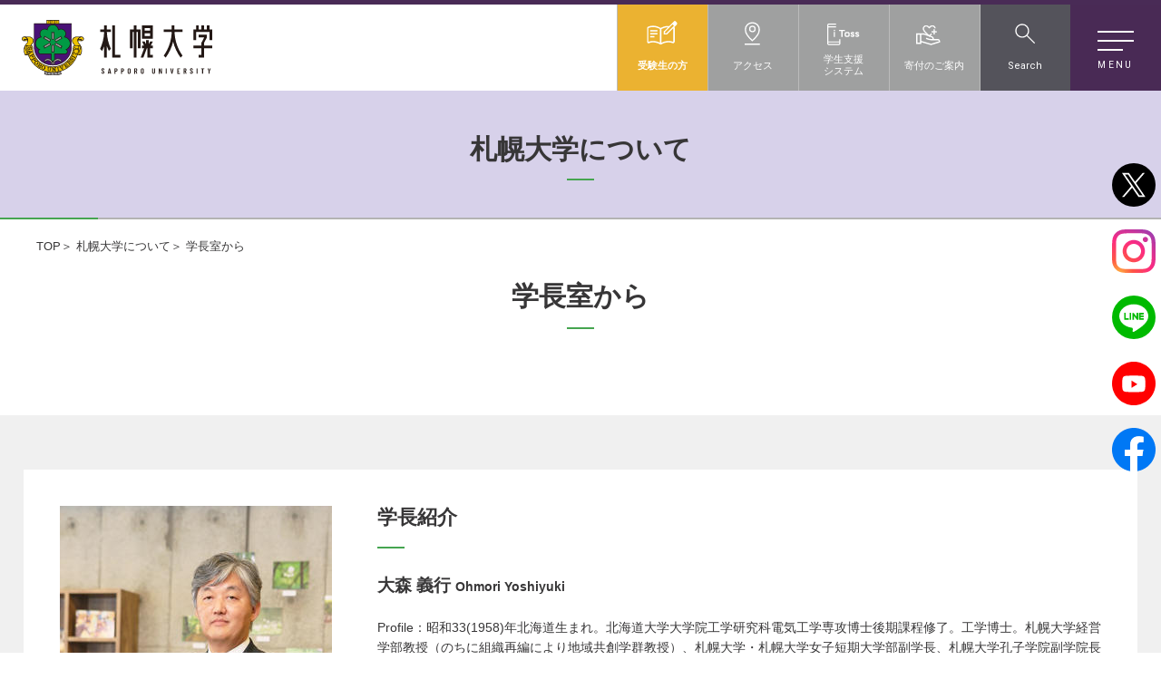

--- FILE ---
content_type: text/html; charset=UTF-8
request_url: https://www.sapporo-u.ac.jp/univ-guide/president.html
body_size: 37027
content:
<!DOCTYPE html>
<html lang="ja">
<head>
<!-- Google Tag Manager -->
<script>(function(w,d,s,l,i){w[l]=w[l]||[];w[l].push({'gtm.start':
new Date().getTime(),event:'gtm.js'});var f=d.getElementsByTagName(s)[0],
j=d.createElement(s),dl=l!='dataLayer'?'&l='+l:'';j.async=true;j.src=
'https://www.googletagmanager.com/gtm.js?id='+i+dl;f.parentNode.insertBefore(j,f);
})(window,document,'script','dataLayer','GTM-N6Z4HF2');</script>
<!-- End Google Tag Manager -->
<meta charset="utf-8">
<title>学長室から｜札幌大学</title>
<meta name="description" content="札幌大学の学長室から。学長・大森義行は本学経営学部教授や札幌大学孔子学院副学院長を経て2019年に学長就任。「予測不可能な未来を生き抜く力を養う」という学長からのメッセージもご紹介。">
<meta name="keywords" content="">
<meta http-equiv="X-UA-Compatible" content="IE=edge">
<meta name="viewport" content="width=device-width,initial-scale=1.0">
<meta name="format-detection" content="telephone=no">
<!-- common -->
<link href="/common/img/favicon.ico?ver=20240227" rel="shortcut icon">
<link href="/common/css/setup.css?230809" rel="stylesheet">
<link href="https://fonts.googleapis.com/css?family=Roboto" rel="stylesheet">
<link href="https://fonts.googleapis.com/css?family=Arvo" rel="stylesheet">
<script src="/common/js/jquery.js" type="text/javascript"></script>
<script src="/common/js/jquery.easingscroll.js" type="text/javascript"></script>
<script src="/common/js/jquery.mousewheel.js" type="text/javascript"></script>
<script src="/common/js/site.js" type="text/javascript"></script>
<script src="/common/js/navi.js?250528" type="text/javascript"></script>
<script src="/common/js/ga.js" type="text/javascript"></script>
<link href="/common/css/module.css?230809" rel="stylesheet">
<link href="/common/css/sd.css" rel="stylesheet">
<link href="/common/css/sd_2ndlayer.css" rel="stylesheet">
<script src="/common/js/jquery.tile.js" type="text/javascript"></script>
<script src="/common/js/module.js" type="text/javascript"></script>
<!--[if lt IE 9]>
<script src="/common/js/html5shiv.js"></script>
<script src="/common/js/css3-mediaqueries.js"></script>
<![endif]-->
<!-- / common -->
<!-- local -->
<link href="/common/css/setup.css?230809" rel="stylesheet">
<link href="/common/css/header.css" rel="stylesheet">
<link href="/common/css/footer.css?230809" rel="stylesheet">
<!-- / local -->
</head>
<body id="top">
<div id="wrapper">
<header class="l-header">
	<h1 class="logo"><a href="/"><img src="/common/img/logo.svg?ver=20240227" alt="札幌大学"/></a></h1>
	<div class="toggle_menu">
		<div class="toggle_menu_inn">
			<span class="menu__line menu__line--top"></span>
			<span class="menu__line menu__line--middle"></span>
			<span class="menu__line menu__line--bottom"></span>
			<p class="menu__title">MENU</p>
		</div>
	</div>
	<nav class="gnav">
		<ul class="p-gnav__subnav">
			<li class="test-taker"><a href="/prospect/"><span>受験生の方</span></a></li>
			<li class="access"><a href="/univ-guide/access.html"><span>アクセス</span></a></li>
			<li class="itoss"><a href="https://portal.sapporo-u.ac.jp/Portal/index.jsp" target="_blank"><span>学生支援<br>システム</span></a></li>
			<li class="donation"><a href="/univ-guide/#ug04"><span>寄付のご案内</span></a></li>
			<li class="request"><a href="/prospect/request.php"><span>資料請求</span></a></li>
			<li class="contact"><a href="/prospect/inquiry.php"><span>お問い合わせ</span></a></li>
			<li class="search"><a href=""><span>Search</span></a></li>
		</ul><!-- /.gnav-subnav -->

		<div class="gnav-cont">
			<div class="gnav__wrap">
				<div class="gnav__menu-cont">

					<!--gnavPart__links-->
					<div class="gnavPart__links">
						<div class="cate-link_wrap cate-link_inn-none">
							<div class="cate-link_name cl-violet" style="padding:0;">
								<a href="/">札幌大学トップ</a>
							</div>
						</div>
						<div class="cate-link_wrap">
							<div class="cate-link_name cl-yellow">受験生の方<div class="i_box"><i class="one_i"></i></div></div>
							<div class="cate-link_inn">
								<ul>
									<li><a href="/prospect/">受験生サイトトップ</a></li>
									<li><a href="/news/prospect/">ニュース一覧（受験生の方）</a></li>
									<!--<li><a href="/news/testtakers/">札大の入試ポイント</a></li>-->
                                	<li><a href="/prospect/event/">進学イベント</a></li>
									<li><a href="/prospect/event/opencampus.html">オープンキャンパス</a></li>
									<li><a href="/prospect/admission/index.html">入試情報</a></li>
                                	<li><a href="/prospect/scholarship/index.html">大学でかかるお金</a></li>
									<li><a href="/feature/">学びの特徴</a></li>
									<li><a href="/prospect/admission/webentry.html">インターネット出願ガイド</a></li>
									<li><a href="/prospect/forfreshman.html">入学予定の方</a></li>
									<li><a href="/prospect/inquiry.php">入学センターへの<br class="is-pc">お問い合わせ</a></li>
                                	<li><a href="/prospect/tohoku/" target="_blank">北海道で学ぶ<br class="is-pc">（道外出身者の方へ）</a></li>
									<li><a href="/special/colorful-voice.html" target="_blank">Colorful-Voice <br class="is-pc">話せる、大学。</a></li>
                                	<li><a href="https://telemail.jp/shingaku/p/shingakusurvey/result.php?code=0008" target="_blank">札幌大学に入学を決めた理由</a></li>
                                	<li><a href="https://akahon.net/kkm/spr/index.html" target="_blank">赤本オンライン</a></li>
								</ul>
							</div>
						</div>
						<div class="cate-link_wrap">
							<div class="cate-link_name cl-gray">保護者の方<div class="i_box"><i class="one_i"></i></div></div>
							<div class="cate-link_inn">
								<ul>
									<li><a href="/protector/">保護者の方トップ</a></li>
									<li><a href="/protector/#sc01">就職実績・進路サポート</a></li>
									<li><a href="/protector/#sc02">学費・経済支援制度</a></li>
									<li><a href="/protector/#sc03">選抜制度</a></li>
									<li><a href="/protector/#sc04">学びの特徴</a></li>
									<li><a href="/protector/#sc05">キャンパスライフ</a></li>
									<li><a href="/protector/#sc06">保護者サポート</a></li>
								</ul>
							</div>
						</div>
						<div class="cate-link_wrap">
							<div class="cate-link_name cl-gray">在学生の方<div class="i_box"><i class="one_i"></i></div></div>
							<div class="cate-link_inn">
								<ul>
									<li><a href="/students/">在学生の方トップ</a></li>
									<li><a href="/students/#stu01">履修・授業・成績</a></li>
									<li><a href="/students/#stu02">学生生活サポート</a></li>
									<li><a href="/students/#stu08">相談・支援窓口</a></li>
									<li><a href="/students/#stu03">学費・奨学金情報</a></li>
									<li><a href="/students/#stu04">キャリア・就職支援</a></li>
									<li><a href="/students/#stu05">公務員・教員・資格取得</a></li>
									<li><a href="/students/#stu06">留学・国際交流</a></li>
									<li><a href="/students/#stu07">クラブ・サークル</a></li>
								</ul>
							</div>
						</div>
						<div class="cate-link_wrap">
							<div class="cate-link_name cl-gray">卒業生の方<div class="i_box"><i class="one_i"></i></div></div>
							<div class="cate-link_inn">
								<ul>
									<li><a href="/alumni/">卒業生の方トップ</a></li>
									<li><a href="/alumni/#al01">各種証明書の発行</a></li>
									<li><a href="/alumni/support.html">卒業後の就職支援</a></li>
									<li><a href="/alumni/report/">進路報告</a></li>
									<li><a href="https://docs.google.com/forms/d/e/1FAIpQLSdDVLp_YtIfbw4dtojanrdCK2NJONUFfJMdpbs9UxBbfbSI7Q/viewform" target="_blank">卒業生名簿のご登録</a></li>
									<li><a href="https://sapporo-u-koyukai.jp/" target="_blank">札幌大学校友会</a></li>
									<li><a href="https://note.com/satsudai_pr" target="_blank">リンデン通信</a></li>
								</ul>
							</div>
						</div>
						<div class="cate-link_wrap">
							<div class="cate-link_name cl-gray">企業の方<div class="i_box"><i class="one_i"></i></div></div>
							<div class="cate-link_inn">
								<ul>
									<li><a href="/employment/">企業の方トップ</a></li>
									<li><a href="/employment/#ep01">採用担当者さまへ</a></li>
									<li><a href="/employment/#ep02">札幌大学の就職支援</a></li>
									<li><a href="/employment/job-offer.html">求人</a></li>
									<li><a href="/employment/certificates.html">証明書の受取</a></li>
									<li><a href="https://docs.google.com/forms/d/e/1FAIpQLSfo9MFp-8JGj6ESr07UzTBaIj2O1ZRYP7HBu8fkErdeqBC54Q/viewform" target="_blank">卒業生名簿のご登録</a></li>
									<li><a href="/career/internship.html">インターンシップ</a></li>
								</ul>
							</div>
						</div>
						<div class="cate-link_wrap cate-link_inn-none">
							<div class="cate-link_name cl-gray" style="padding:0;">
								<a href="/international/for-international-students.html">
								for international <br class="is-pc">students
								</a>
							</div>
						</div>
					</div>
					<!--upperPart__links-->

					<div class="gnavPart__links">
						<div class="cate-link_wrap">
							<div class="cate-link_name">札幌大学について<div class="i_box"><i class="one_i"></i></div></div>
							<div class="cate-link_inn">
								<ul>
									<li><a href="/univ-guide/">札幌大学についてトップ</a></li>
									<li><a href="/univ-guide/#ug01acc01">大学の概要</a></li>
									<li><a href="/univ-guide/#ug01acc02">大学広報</a></li>
									<li><a href="/univ-guide/#ug01acc03">関連団体</a></li>
									<li><a href="/univ-guide/#ug01acc04">札幌大学の取り組み</a></li>
									<li><a href="/univ-guide/#ug02">施設案内</a></li>
									<li><a href="/univ-guide/#ug03">学校法人 札幌大学</a></li>
									<li><a href="/univ-guide/#ug05">教育・研究活動</a></li>
									<li><a href="/univ-guide/#ug06">その他の教育</a></li>
								</ul>
							</div>
						</div>
						<div class="cate-link_wrap">
							<div class="cate-link_name">札幌大学の学び<div class="i_box"><i class="one_i"></i></div></div>
							<div class="cate-link_inn">
								<ul>
									<li><a href="/feature/">学びの特徴</a></li>
									<li><a href="/feature/cross-cutting-program/">みらい志向プログラム</a></li>
									<li><a href="/feature/cross-cutting-program/ds.html">データサイエンス「魁(さきがけ)」<br class="br-sp480">プログラム</a></li>
									<li><a href="/international/">留学・国際交流</a></li>
								</ul>
							</div>
						</div>
						<div class="cate-link_wrap">
							<div class="cate-link_name">学群・専攻<div class="i_box"><i class="one_i"></i></div></div>
							<div class="cate-link_inn">
								<ul>
									<li><a href="/department/">学群について</a></li>
									<li><a href="/department/economics.html">経済学専攻</a></li>
									<li><a href="/department/business-administration.html">経営学専攻</a></li>
									<li><a href="/department/law.html">法学専攻</a></li>
									<li><a href="/department/english.html">英語専攻</a></li>
									<li><a href="/department/history-culture.html">歴史文化専攻</a></li>
									<li><a href="/department/japanese-culture.html">日本語・日本文化専攻</a></li>
									<li><a href="/department/sports.html">スポーツ文化専攻</a></li>
									<li><a href="/department/liberalarts.html">リベラルアーツ専攻</a></li>
								</ul>
							</div>
						</div>
						<div class="cate-link_wrap">
							<div class="cate-link_name">入試情報<div class="i_box"><i class="one_i"></i></div></div>
							<div class="cate-link_inn">
								<ul>
									<li><a href="/prospect/admission/index.html">入試情報</a></li>
									<li><a href="/prospect/admission/index.html#category">選抜制度</a></li>
									<li><a href="/prospect/admission/index.html#testday">選抜スケジュール</a></li>
									<li><a href="/prospect/admission/index.html#fee">入学検定料</a></li>
									<li><a href="/prospect/admission/index.html#map">試験会場</a></li>
									<li><a href="/prospect/admission/topics.html">入試トピックス</a></li>
									<li><a href="/prospect/admission/point-list.html">資格・活動点数換算表、主体性評価点数表</a></li>
									<li><a href="/prospect/admission/webentry.html">インターネット出願ガイド</a></li>
									<li><a href="/prospect/admission/examination-results.html">前年度入試結果</a></li>
									<li><a href="/prospect/transfer-students.html">転入学・編入学</a></li>
									<li><a href="/prospect/admission/special/society-exam.html">社会人入学</a></li>
									<li><a href="/prospect/admission/research-student.html">科目等履修生・研究生</a></li>
								</ul>
							</div>
						</div>
						<div class="cate-link_wrap">
							<div class="cate-link_name">キャンパスライフ<div class="i_box"><i class="one_i"></i></div></div>
							<div class="cate-link_inn">
								<ul>
									<li><a href="/campuslife/#al01">年間スケジュール</a></li>
									<li><a href="/campuslife/#al02">キャンパス・アクセス</a></li>
									<li><a href="/campuslife/#al03">クラブ・サークル</a></li>
									<li><a href="/campuslife/#al04">サポート</a></li>
									<li><a href="/campuslife/#al05">札大生の暮らし</a></li>
									<li><a href="/campuslife/#al06">指定学生寮</a></li>
								</ul>
							</div>
						</div>
						<div class="cate-link_wrap">
							<div class="cate-link_name">キャリア・進路支援<div class="i_box"><i class="one_i"></i></div></div>
							<div class="cate-link_inn">
								<ul>
									<li><a href="/career/#al01">札幌大学のキャリア支援</a></li>
									<li><a href="/career/#al02">就職実績</a></li>
									<li><a href="/career/#al03">キャリアサポート体制</a></li>
									<li><a href="/career/#al04">インターンシップ</a></li>
									<li><a href="/career/#al05">キャリアサポートセンター講座</a></li>
									<li><a href="/career/#al06">公務員・教員養成</a></li>
								</ul>
							</div>
						</div>
						<div class="cate-link_wrap">
							<div class="cate-link_name">社会・地域連携<div class="i_box"><i class="one_i"></i></div></div>
							<div class="cate-link_inn">
								<ul>
                                	<li><a href="/society/#sc01">地域での学生の活動</a></li>
									<li><a href="/society/#sc02">連携協定</a></li>
									<li><a href="/society/#sc03">高大連携</a></li>
									<li><a href="/society/#sc04">公開講座</a></li>
									<li><a href="/society/#sc05">寄附講座</a></li>
								</ul>
							</div>
						</div>
						<div class="cate-link_wrap">
							<div class="cate-link_name">留学・国際交流<div class="i_box"><i class="one_i"></i></div></div>
							<div class="cate-link_inn">
								<ul>
									<li><a href="/international/#al01">留学制度</a></li>
									<li><a href="/international/#al02">国際交流</a></li>
                                	<li><a href="/international/#al03">札幌大学への留学</a></li>
								</ul>
							</div>
						</div>
					</div>
					<!--gnavPart__links-->

					

				</div>
				<div class="gnav__menu--subcont">
					<ul class="subcont__links">
						<li class="link__iToss"><a href="https://portal.sapporo-u.ac.jp/Portal/index.jsp">学生支援<br class="is-sp">システム</a></li>
						<li class="link__donation"><a href="/univ-guide/#ug04">寄付のご案内</a></li>
					</ul>
					<ul class="contact__links">
						<li><a href="/prospect/request.php">資料請求</a></li>
						<li><a href="/contact/">お問い合わせ</a></li>
						<li><a href="/univ-guide/access.html">アクセス</a></li>
					</ul>
					<ul class="sns__links">
						<li>
							<a href="https://twitter.com/sapporouniv" target="_blank"><img src="/img/common/x.svg" alt="X"/></a>
						</li>
						<li>
							<a href="https://www.instagram.com/sapporouniv/" target="_blank"><img src="/img/common/instagram.svg" alt="Instagram"/></a>
						</li>
						<li>
							<a href="https://page.line.me/sapporouniv" target="_blank"><img src="/img/common/line.svg" alt="LINE"/></a>
						</li>
						<li>
							<a href="https://www.youtube.com/channel/UCJPKm06-q_sRg_wOXwui9Xw" target="_blank"><img src="/img/common/youtube.svg" alt="YouTube"/></a>
						</li>
						<li>
							<a href="https://ja-jp.facebook.com/sapporouniversity/" target="_blank"><img src="/img/common/facebook.svg" alt="Facebook"/></a>
						</li>
					</ul>
					<ul class="related__links">
						<li class="external-link"><a href="https://tandai.sapporo-u.ac.jp/" class="c-arrow-black" target="_blank">札幌大学女子短期大学部</a></li>
						<li class="external-link"><a href="https://grad.sapporo-u.ac.jp/" class="c-arrow-black" target="_blank">札幌大学大学院</a></li>
						<li class="external-link"><a href="https://lsvopac.sapporo-u.ac.jp/drupal/" class="c-arrow-black" target="_blank">札幌大学図書館</a></li>
						<li class="external-link"><a href="https://sapporo-u-koyukai.jp/" class="c-arrow-black" target="_blank">札幌大学校友会</a></li>
					</ul>
				</div>
			</div>
		</div><!--gnav-cont-->
	</nav><!-- /.gnav -->
		<div id="search" >
			<form method="get" id="gsc-search-box" action="/search/">
				<div class="m_search">
					<input type="hidden" name="cx" value="b0a105f4fd6974bd4" />
					<input type="hidden" name="ie" value="UTF-8" />
					<input type="text" class="keyword" name="q" title="検索" placeholder="キーワード入力" lang="ja">
					<input type="submit" value="検索" class="bt-search">
				</div>
			</form>



			<h2>RECOMMEND <span class="jp">よく見られているページ</span></h2>
			<ul class="recommend">

  
総合

	

				<li class="n1"><a href="/prospect/admission/index.html"><span class="number">01</span>入試について</a></li>
				

            


総合

	

				<li class="n2"><a href="/feature/"><span class="number">02</span>学びの特徴</a></li>


            


総合

	

				<li class="n3"><a href="/prospect/event/opencampus.html"><span class="number">03</span>オープンキャンパス</a></li>




総合

	

				<li class="n4"><a href="/univ-guide/campus/"><span class="number">04</span>キャンパス・施設案内 </a></li>




総合

	

				<li class="n5"><a href="/students/schedule.html"><span class="number">05</span>年間スケジュール</a></li>




総合

	

				<li class="n6"><a href="/prospect/scholarship/"><span class="number">06</span>大学でかかるお金</a></li>




総合

	

				<li class="n7"><a href="/students/career-report.html"><span class="number">07</span>進路報告</a></li>




総合

	

				<li class="n8"><a href="/students/campus/ltc.html"><span class="number">08</span>語学教育センター</a></li>




総合

	

				<li class="n9"><a href="/univ-guide/#ug04"><span class="number">09</span>札幌大学寄付金</a></li>




総合

	

				<li class="n10"><a href="/students/certificates.html"><span class="number">10</span>各種証明書の発行手続き(在学生向け)</a></li>


			</ul>

		</div><!-- /#search -->

</header><div id="contents-area" class="cf">
	<div id="title-area">
	    <h1>札幌大学について</h1>
	</div>
	<ul id="breadcrumb">
		<li><a href="/">TOP</a></li>
		<li><a href="/univ-guide/">札幌大学について</a></li>
		<li>学長室から</li>
	</ul>
<section>
<div class="section-inner">
<h2 class="subtitle">学長室から</h2>
</div><!--/section-inner-->
</section>
<!-- horizonbox -->
<section class="bg">
<div class="horizonbox">
<div class="box imgleft">
<div class="inner imgleft">
	<div class="content">
		<h2 class="title">学長紹介</h2>
		<div class="text">
		<div class="tb-caption" style="margin:0 !important;">大森 義行  <span class="f14">Ohmori Yoshiyuki</span></div>
		<p class="mt20">Profile：昭和33(1958)年北海道生まれ。北海道大学大学院工学研究科電気工学専攻博士後期課程修了。工学博士。札幌大学経営学部教授（のちに組織再編により地域共創学群教授）、札幌大学・札幌大学女子短期大学部副学長、札幌大学孔子学院副学院長を歴任。2019年11月16日より札幌大学・札幌大学女子短期大学部学長に就任。専門は情報通信。</p>
		</div>
		<div class="mt30">
		<table>
		<tr>
			<th align="left" style="width:100px !important;">生年</td>
			<td align="left" style="padding-left:3px;">昭和33(1958)年</td>
		</tr>
		<tr>
			<th align="left" valign="top">学歴</th>
			<td align="left" style="padding-left:0;">
				<table style="padding:0 !important;">
					<tr>
						<td align="left" valign="top" width="120">昭和56(1981)年3月</td>
						<td align="left" valign="top">室蘭工業大学電気工学科卒業</td>
					</tr>
					<tr>
						<td align="left" valign="top">昭和58(1983)年3月</td>
						<td align="left" valign="top">北海道大学大学院工学研究科電気工学専攻修士課程修了</td>
					</tr>
					<tr>
						<td align="left" valign="top">昭和61(1986)年3月</td>
						<td align="left" valign="top">北海道大学大学院工学研究科電気工学専攻博士後期課程修了</td>
					</tr>
				</table>
			</td>
		</tr>
		<tr>
			<th align="left" valign="top">学位</th>
			<td align="left" style="padding-left:3px;">工学博士 (北海道大学)</td>
		</tr>
		<tr>
			<th align="left" valign="top">専門分野</th>
			<td align="left" style="padding-left:3px;">情報通信</td>
		</tr>
		<tr>
			<th align="left" valign="top">主な職歴・<br>役職等</th>
			<td align="left" style="padding-left:0;">
				<table style="padding:0 !important;">
					<tr>
						<td align="left" valign="top" width="120">平成9(1997)年4月</td>
						<td align="left" valign="top">札幌大学経営学部講師</td>
					</tr>
					<tr>
						<td align="left" valign="top">平成11(1999)年4月</td>
						<td align="left" valign="top">札幌大学経営学部助教授</td>
					</tr>
					<tr>
						<td align="left" valign="top">平成15(2003)年4月</td>
						<td align="left" valign="top">札幌大学経営学部教授</td>
					</tr>
					<tr>
						<td align="left" valign="top">平成19(2007)年4月</td>
						<td align="left" valign="top">札幌大学・札幌大学女子短期大学部副学長</td>
					</tr>
					<tr>
						<td align="left" valign="top">平成30(2018)年11月</td>
						<td align="left" valign="top">札幌大学孔子学院副学院長</td>
					</tr>
					<tr>
						<td align="left" valign="top">平成31(2019)年4月</td>
						<td align="left" valign="top">札幌大学理事・評議員</td>
					</tr>
				</table>			
			</td>
		</tr>
		</table>
		</div>
	</div>
	<p class="img"><img src="/img/presi_ohmori01.jpeg" alt="札幌大学 学長　大森 義行"/></p>
</div>
</div>
</div><!--/horizonbox-->
</section>
<section>
<div class="section-inner">
<h3 class="subhead1 mt50">学長からのメッセージ</h3>
<p class="read1"><span>予測不可能な未来を生き抜く力を養う</span></p>
<p>知識基盤社会の到来や社会のグローバル化など、時代は大きな転換期を迎えており、私たちの予測を超えて社会的変化が進展しています。この様な時代を生き抜くためには、従来のような基礎的な知識・技能を身につけることはもちろん重要ですが、それだけでは変化の速い、予測不能な社会を生き抜いてゆくには十分とは言えず、『答えのない問題』に最善解を導くことができる能力を育成することが重要と言われています。<br>
そのため本学では、学際的な学びを重視し、変化に適応できる人材の育成に力を入れています。<br>
専門分野の深い学びに加え、全専攻を横断する「みらい志向プログラム」を通じて、現代社会のニーズに応じた知識とスキルを習得できます。このプログラムは、学生が学びの目的を明確にし、未来を見据えた成長を促します。<br>
また、2013年から「レイトスペシャライゼーション」という考え方をベースに、学生が入学後に専攻を選択・変更できる「レイターマッチング制度」を導入し、毎年約3割の学生がこの制度を活用しています。<br>
さらに、企業や自治体との連携を深め、キャリア教育やフィールドワークを通じて実践的な学びを提供しています。授業外の活動も盛んで、「場」と「コミュニティ」を組み合わせた独自の教育環境を整え、学生が多様な経験を積む機会を広げています。<br>
本学としてはこれからも、教育環境の整備・充実に全力で取り組んでまいります。学生のみなさんが充実した大学生活を送ってくださることを期待しております。</p>
</div><!--/section-inner-->
</section>
<section class="page_common_bn">
		<div class="section-inner">
           <a href="/special/colorful-voice2.html">
				<picture>
                <source media="(max-width: 769px)" srcset="/common/img/colorful-voice_sp.jpg">
					<img src="/common/img/colorful-voice_pc.jpg" alt="特設ページColorful Voice">
				</picture>
			</a>
		</div>
</section>

<section>
    <div class="content-wrap">
    <h2 class="subtitle_s"><a href="/univ-guide/">札幌大学について</a></h2>
        <h3 class="title-border_s c-purple">札幌大学を知る</h3>
        <div class="content-col_4">
            <div class="col-box">
            <h3 class="title-border_s c-purple" style="font-weight: normal;">大学の概要</h3>
                <ul class="arrow-list c-purple">
                    <li><a href="/univ-guide/spirit.html">建学の精神・教育目標</a></li>
                    <li><a href="/univ-guide/policy.html">3つのポリシー</a></li>
                    <li><a href="/univ-guide/assessment-plan.html">アセスメントプラン</a></li>
                    <li><a href="/univ-guide/department-major.html">1学群8専攻</a></li>
                    <li><a href="/univ-guide/history.html">組織図・沿革</a></li>
                    <li><a href="/univ-guide/symbol.html">クレスト・校章・校歌・讃歌</a></li>
                    <li><a href="/univ-guide/president.html">学長室から</a></li>
                    <li><a href="/univ-guide/rules.html">学則・学位授与</a></li>
                    <li><a href="/univ-guide/student-regulation.html">学生に関する規程等</a></li>
                 </ul>
            </div>
            <div class="col-box">
             <h3 class="title-border_s c-purple" style="font-weight: normal;">大学広報</h3>
                <ul class="arrow-list c-purple">
                    <li><a href="/univ-guide/character.html">札大公式キャラクター「sappとunipon」</a></li>
                    <li><a href="/univ-guide/data.html">数字で見る札幌大学</a></li>
                    <li><a href="/univ-guide/movie.html">札大ムービー</a></li>
                    <li><a href="/univ-guide/sueets.html">学生広報誌「SUeets!」</a></li>
                    <li><a href="/univ-guide/sns.html">SNS公式アカウント</a></li>
                    <li><a href="/news/media/">札幌大学メディア掲載一覧</a></li>
                </ul>
            </div>
            <div class="col-box">
                <h3 class="title-border_s c-purple" style="font-weight: normal;">関連団体</h3>
                 <ul class="arrow-list c-purple">
                    <li><a href="/univ-guide/sportscenter.html">札幌大学スポーツセンター</a></li>
                    <li><a href="/univ-guide/lab/">札幌大学総合研究所</a></li>
                    <li><a href="https://koenkai.sapporo-u.ac.jp/">【外部】札幌大学後援会</a></li>
                    <li><a href="https://sapporo-u-koyukai.jp/">【外部】札幌大学校友会</a></li>
                    <li><a href="http://urespa-club.com/">【外部】ウレ<small>シ</small>パクラブ</a></li>
                    <li><a href="http://www.sapporo-koshi.jp/">【外部】札幌大学孔子学院</a></li>
                </ul>
            </div>
            <div class="col-box">
                <h3 class="title-border_s c-purple" style="font-weight: normal;">札幌大学の取り組み</h3>
                 <ul class="arrow-list c-purple">
                    <li><a href="/univ-guide/fd.html">教育改善活動（FD活動）</a></li>
                    <!--<li><a href="">札幌大学の省エネについて</a></li>-->
                    <li><a href="/univ-guide/#stpg">文部科学省等による各種事業採択プログラム</a></li>
                    <li><a href="/univ-guide/hs-quest.html">HOKKAIDOハイスクールQUEST</a></li>
                 </ul>
            </div>
          </div>
          <div class="content-col_4 mt40">
            <div class="col-box">
                <h3 class="title-border_s c-purple">施設案内</h3>
                <ul class="arrow-list c-purple">
                    <li><a href="/univ-guide/campus/">キャンパスと施設案内</a></li>
                    <li><a href="/univ-guide/access.html">アクセス</a></li>
                </ul>
            </div>
            <div class="col-box">
                <h3 class="title-border_s c-purple">学校法人 札幌大学</h3>
                <ul class="arrow-list c-purple">
                    <li><a href="/univ-guide/organization.html">学校法人 札幌大学</a></li>
                    <li><a href="/univ-guide/disclosure.html">情報公開</a></li>
                    <li><a href="/univ-guide/evaluation.html">大学評価</a></li>
                    <li><a href="/univ-guide/internal-quality-assurance.html">内部質保証</a></li>
                </ul>
            </div>
            <div class="col-box">
                <h3 class="title-border_s c-purple">学校法人 札幌大学寄付金募集事業</h3>
                <ul class="arrow-list c-purple">
                    <li><a href="/univ-guide/donation.html">札幌大学寄付金</a></li>
                    <li><a href="/univ-guide/donation-gym.html">新体育館建設事業寄付金</a></li>
                    <li><a href="/univ-guide/donation-personal.html">申込及び払込方法【個人・団体】</a></li>
                    <li><a href="/univ-guide/donation-corporate.html">申込及び払込方法【企業等法人】</a></li>
                    <li><a href="/univ-guide/donation-deduction.html">税制上の優遇措置</a></li>
                    <li><a href="/univ-guide/donation-honors.html">寄付者顕彰</a></li>
                    <li><a href="/univ-guide/donation-furusato.html">ふるさと納税制度の活用</a></li>
                </ul>
            </div>
            <div class="col-box">
                <h3 class="title-border_s c-purple">教育・研究活動</h3>
                <ul class="arrow-list c-purple">
                    <li><a href="/univ-guide/staff/">教員一覧・業績一覧</a></li>
                   <!--　 <li><a href="/univ-guide/publish.html">出版助成制度</a></li>　-->
                     <li><a href="/univ-guide/lab/">札幌大学総合研究所</a></li>
                     <li><a href="/univ-guide/management.html">公的研究費の管理・監査</a></li>
                     <li><a href="/univ-guide/rdm.html">札幌大学研究データ管理・公開ポリシー</a></li>
                </ul>
            </div>
            <div class="col-box">
                <h3 class="title-border_s c-purple">その他の教育</h3>
                <ul class="arrow-list c-purple">
                    <li><a href="/feature/cross-cutting-program/">みらい志向プログラム</a></li>
                    <li><a href="/univ-guide/research-student.html">科目等履修生・研究生</a></li>
                    <li><a href="/univ-guide/readmission.html">再入学</a></li>
                </ul>
            </div>             
            </div>
    </div>
</section></div>
<footer class="l-footer">
	<div id="pagetop" class="c-footer__pageUp"><a href="#top">TOP</a></div><!-- /.footer-pageup -->
	<div class="l-footer-w">
		<div class="l-wrap">
			<div class="c-footer">
				<div class="c-footer__address">
					<address>
						<span class="c-footer__name">
							<picture>
								<source srcset="/common/img/logo_bk.svg" media="(max-width: 768px)">
								<img src="/common/img/logo_bk.png" alt="札幌大学">
							</picture>
						</span>
					<p class="c-footer__tel">
						<span class="address">〒062-8520　札幌市豊平区西岡3条7丁目3番1号</span>
						Tel. <a href="tel:011-852-1181">（011）852-1181</a>（代表）</p>
					</address>
					
					<nav class="c-footer__topnav">
						<ul>
							<li><a href="https://tandai.sapporo-u.ac.jp/" class="c-arrow-black" target="_blank">札幌大学女子短期大学部</a></li>
							<li><a href="https://grad.sapporo-u.ac.jp/" class="c-arrow-black" target="_blank">札幌大学大学院</a></li>
							<li><a href="https://lsvopac.sapporo-u.ac.jp/drupal/" class="c-arrow-black" target="_blank">札幌大学図書館</a></li>
							<li><a href="https://sapporo-u-koyukai.jp/" class="c-arrow-black" target="_blank">札幌大学校友会</a></li>
						</ul>
					</nav>
				</div>
				<!-- /.c-footer__address -->
				
				<div class="c-footer__nav">
					<ul class="menu univ">
						<li><a href="/prospect/">受験生サイト</a></li>
						<li><a href="/students/">在学生の方</a></li>
						<li><a href="/protector/">保護者の方</a></li>
						<li><a href="/alumni/">卒業生の方</a></li>
						<li><a href="/employment/">企業の方</a></li>
						<li><a href="/international/for-international-students.html">for International Students<br>留学生の方</a></li>
					</ul>
					
					<ul class="menu">
						<li><a href="/univ-guide/">札幌大学について</a></li>
						<li><a href="/department/">学群専攻</a></li>
						<li><a href="/prospect/admission/">入試情報</a></li>
						<li><a href="/career/">キャリア進路支援</a></li>
						<li><a href="/society/">社会地域連携</a></li>
						<li><a href="/international/">留学国際交流</a></li>
						<li><a href="/campuslife/">キャンパスライフ</a></li>
						<li><a href="/club-circle/">クラブサークル</a></li>
					</ul>
					
				</div>

			</div>
		</div><!-- /.l-wrap -->
		
	
	</div><!-- /.c-footer__w -->
		
	<!-- /.c-footer__nav -->
	<nav class="c-footer__footnav">
		<ul>
			<li><a href="/privacy/">プライバシーポリシー</a></li>
			<li><a href="/contact/">お問合せ</a></li>
			<li><a href="/sitemap/">サイトマップ</a></li>
			<li><a href="/univ-guide/access.html">アクセス</a></li>
			<li><a href="/univ-guide/campus/">キャンパス</a></li>
			<li><a href="/prospect/request.php">資料請求</a></li>
		</ul>
	</nav>
	<p class="c-footer__copyright">Copyright &copy; Sapporo University. All rights reserved.</p>
</footer><!-- /.l-footer -->
<div class="sideSns">
	<ul>
		<li><a href="https://twitter.com/sapporouniv" target="_blank"><img src="/img/common/x.svg" alt="X"></a></li>
		<li><a href="https://www.instagram.com/sapporouniv/" target="_blank"><img src="/img/common/instagram.svg" alt="Instagram"></a></li>
		<li><a href="https://page.line.me/sapporouniv" target="_blank"><img src="/img/common/line.svg" alt="LINE"></a></li>
		<li><a href="https://www.youtube.com/channel/UCJPKm06-q_sRg_wOXwui9Xw" target="_blank"><img src="/img/common/youtube.svg" alt="YouTube"></a></li>
		<li><a href="https://ja-jp.facebook.com/sapporouniversity/" target="_blank"><img src="/img/common/facebook.svg" alt="Facebook"></a></li>
	</ul>
</div><!-- /.side-sns -->
</div><!-- /#wrapper -->
<script src="https://cdn.jsdelivr.net/npm/@fancyapps/ui@5.0/dist/fancybox/fancybox.umd.js"></script>
<link rel="stylesheet" href="https://cdn.jsdelivr.net/npm/@fancyapps/ui@5.0/dist/fancybox/fancybox.css"/>
<link rel="stylesheet" href="https://unpkg.com/scroll-hint@latest/css/scroll-hint.css">
<script src="https://unpkg.com/scroll-hint@latest/js/scroll-hint.min.js"></script>
<script src="/common/js/module_parts.js" type="text/javascript"></script>
</body>
</html>



--- FILE ---
content_type: text/css
request_url: https://www.sapporo-u.ac.jp/common/css/module.css?230809
body_size: 240681
content:
@charset "utf-8";
/* *****************************************************************************
   PC用のスタイル記述
***************************************************************************** */
@media screen and (min-width: 769px), print {
      #contents-area {
            min-width: 1000px;
            /*padding-top:100px;*/
      }
      /* title-area */
      #title-area {
            position: relative;
            width: 100%;
            background-color: #d7d1ea;
            text-align: center;
            display: table;
            border-bottom: 2px solid #b3b3b3;
      }
      #title-area::after {
            position: absolute;
            bottom: -2px;
            left: 0;
            width: 108px;
            height: 2px;
            content: "";
            background: #45a550;
            display: block;
      }
      #title-area h1, #title-area > div {
            color: #373637;
            font-size: 30px;
            font-weight: bold;
            width: 100%;
            height: 140px;
            margin: 0 auto;
            text-align: center;
            vertical-align: middle;
            display: table-cell;
      }
      #title-area h1::after, #title-area > div::after {
            content: "";
            width: 30px;
            height: 2px;
            margin: 8px auto 0;
            background-color: #45a550;
            display: block;
      }
      #breadcrumb {
            max-width: 1200px;
            margin: 20px auto 0 auto;
            text-align: left;
      }
      #breadcrumb li {
            display: inline-block;
      }
      #breadcrumb li::after {
            content: "＞";
            display: inline-block;
      }
      #breadcrumb li:last-child::after {
            content: "";
            display: none;
      }
      @media screen and (min-width: 769px) and (max-width: 1300px), print {
            #breadcrumb {
                  width: 96%;
            }
      }
      /* section */
      #contents-area > section {
            color: #373637;
            padding-bottom: 60px;
            overflow: hidden;
      }
      #contents-area > section.bg {
            padding-top: 0;
            background-color: #f0f0f0;
      }
      #contents-area > section.bg.blue {
            padding-top: 0;
            background-color: #F8F7FA;
      }
      #contents-area > section .section-inner {
            width: 1200px;
            margin: 0 auto;
            line-height: 2em;
      }
      #contents-area > section .section-inner .subtitle {
            font-size: 30px;
            font-weight: bold;
            color: #373637;
            margin: 25px 0 35px;
            line-height: 1.3em;
            text-align: center;
      }
      #contents-area > section .section-inner .subtitle::after {
            width: 30px;
            height: 2px;
            background-color: #45a550;
            content: "";
            margin: 15px auto 0;
            display: block;
      }
      #contents-area > section .section-inner p {
            font-size: 1.07em;
            margin-top: 25px;
            text-align: left;
      }
      .annotation {
            text-align: right !important;
            font-size: 14px !important;
      }
      #contents-area > section .subhead1 {
            font-size: 1.7em;
            font-weight: bold;
            margin: 0;
            padding: 0.5em 0;
            border-top: 2px solid #b3b3b3;
            border-bottom: 2px solid #b3b3b3;
            line-height: 1.5em;
      }
      #contents-area > section .subhead2 {
            font-size: 1.5em;
            font-weight: bold;
            margin: 0;
            padding: 1em 1.5em;
            background-color: #d7d1ea;
            border-bottom: 2px solid #b3b3b3;
            text-align: left;
            line-height: 1em;
            position: relative;
      }
      #contents-area > section .subhead2.subhead2_s {
            font-size: 1.4em;
      }
      #contents-area > section .subhead2:after {
            position: absolute;
            bottom: -2px;
            left: 0;
            width: 25px;
            height: 2px;
            content: "";
            background: #45a550;
            display: block;
      }
      #contents-area > section .read1 {
            font-size: 1.4em !important;
            font-weight: bold;
            margin-top: 25px;
            text-align: left;
      }
      #contents-area > section .read1 span {
            padding: 0.5em 1em;
            background-color: #d7d1ea;
            line-height: 2.6em;
            display: inline;
      }
      #contents-area > section .list {
            font-size: 1.07em;
            margin-top: 35px;
      }
      #contents-area > section .list li {
            margin-bottom: 15px;
            text-align: left;
      }
      #contents-area > section .list li::before {
            font-size: 11px;
            margin: 0 5px 0 0;
            padding-top: 3px;
            content: "▲";
            -moz-transform: rotate(90deg);
            -webkit-transform: rotate(90deg);
            -o-transform: rotate(90deg);
            -ms-transform: rotate(90deg);
            transform: rotate(90deg);
            display: inline-block;
      }
      #contents-area > section .list li a {
            color: #373637;
            text-decoration: underline;
            line-height: 1.2em;
            word-break: break-all;
      }
      #contents-area > section .list li a:hover {
            text-decoration: none;
            filter: alpha(opacity=100);
            -moz-opacity: 1;
            opacity: 1;
      }
      #contents-area > section .list li a.pdf::after {
            width: 25px;
            height: 27px;
            content: "";
            margin-left: 10px;
            background: url(../img/ico_pdf.svg) no-repeat;
            background-size: 24px;
            vertical-align: middle;
            display: inline-block;
      }
      #contents-area > section .list li a.excel::after {
            width: 25px;
            height: 27px;
            content: "";
            margin-left: 10px;
            background: url(../img/ico_excel.svg) no-repeat;
            background-size: 24px;
            vertical-align: middle;
            display: inline-block;
      }
      #contents-area > section .list li a.word::after {
            width: 25px;
            height: 27px;
            content: "";
            margin-left: 10px;
            background: url(../img/ico_word.svg) no-repeat;
            background-size: 24px;
            vertical-align: middle;
            display: inline-block;
      }
      #contents-area > section .list li a.outlink::after {
            width: 25px;
            height: 27px;
            content: "";
            margin-left: 10px;
            background: url(../img/ico_outlink.svg) no-repeat;
            background-size: 24px;
            vertical-align: middle;
            display: inline-block;
      }
      #contents-area > section ol {
            font-size: 1.07em;
            margin-top: 35px;
            text-align: left;
      }
      #contents-area > section ol > li {
            text-align: left;
      }
      #contents-area > section img {
            max-width: 100%;
            /*	height: auto;
	width:auto;*/
      }
      ul.disc {
            margin: 30px 0;
            padding: 0 0 0 20px;
      }
      ul.disc li {
            list-style: disc;
            text-align: left;
      }
      ul.disc li a.pdf::after {
            width: 25px;
            height: 27px;
            content: "";
            margin-left: 10px;
            background: url(../img/ico_pdf.svg) no-repeat;
            background-size: 24px;
            vertical-align: middle;
            display: inline-block;
      }
      ul.disc li a.excel::after {
            width: 25px;
            height: 27px;
            content: "";
            margin-left: 10px;
            background: url(../img/ico_excel.svg) no-repeat;
            background-size: 24px;
            vertical-align: middle;
            display: inline-block;
      }
      ul.disc li a.word::after {
            width: 25px;
            height: 27px;
            content: "";
            margin-left: 10px;
            background: url(../img/ico_word.svg) no-repeat;
            background-size: 24px;
            vertical-align: middle;
            display: inline-block;
      }
      ul.disc li a.outlink::after {
            width: 25px;
            height: 27px;
            content: "";
            margin-left: 10px;
            background: url(../img/ico_outlink.svg) no-repeat;
            background-size: 24px;
            vertical-align: middle;
            display: inline-block;
      }
      /* linkbox */
      #contents-area > section .linkbox:after {
            content: ".";
            display: block;
            height: 0;
            clear: both;
            visibility: hidden;
      }
      #contents-area > section .linkbox {
            display: inline-table;
            zoom: 1;
      }
      * html #contents-area > section .linkbox {
            height: 1%;
      }
      #contents-area > section .linkbox {
            width: 1200px;
            margin: 0 auto;
            padding-top: 60px;
            display: -webkit-box;
            display: -ms-flexbox;
            display: -webkit-flex;
            display: flex;
            -ms-flex-wrap: wrap;
            -webkit-flex-wrap: wrap;
            flex-wrap: wrap;
      }
      #contents-area > section .linkbox .box {
            background-color: #fff;
            /*float:left;*/
            display: -webkit-box;
            display: -ms-flexbox;
            display: -webkit-flex;
            display: flex;
      }
      #contents-area > section .linkbox.row3 .box {
            width: 32.25%;
            margin: 20px 20px 0 0;
            margin-right: calc((100% - (32.25% * 3)) / 2);
      }
      #contents-area > section .linkbox.row3 .box:nth-child(1), #contents-area > section .linkbox.row3 .box:nth-child(2), #contents-area > section .linkbox.row3 .box:nth-child(3) {
            margin-top: 0;
      }
      #contents-area > section .linkbox.row3 .box:nth-child(3n) {
            margin-right: 0;
      }
      #contents-area > section .linkbox.row4 .box {
            width: 23.75%;
            margin: 13.33px 13.33px 0 0;
            margin-right: calc((100% - (23.75% * 4)) / 3);
      }
      #contents-area > section .linkbox.row4 .box:nth-child(1), #contents-area > section .linkbox.row4 .box:nth-child(2), #contents-area > section .linkbox.row4 .box:nth-child(3), #contents-area > section .linkbox.row4 .box:nth-child(4) {
            margin-top: 0;
      }
      #contents-area > section .linkbox.row4 .box:nth-child(4n) {
            margin-right: 0;
      }
      #contents-area > section .linkbox.row6 .box {
            width: 188px;
            margin: 13.33px 13.33px 0 0;
      }
      #contents-area > section .linkbox.row6 .box:nth-child(1), #contents-area > section .linkbox.row6 .box:nth-child(2), #contents-area > section .linkbox.row6 .box:nth-child(3), #contents-area > section .linkbox.row6 .box:nth-child(4), #contents-area > section .linkbox.row6 .box:nth-child(5), #contents-area > section .linkbox.row6 .box:nth-child(6) {
            margin-top: 0;
      }
      #contents-area > section .linkbox.row6 .box:last-child {
            margin-right: 0;
      }
      #contents-area > section .linkbox .box a {
            color: #373637;
            /*display:block;*/
            background: #f0f0f0;
            display: -webkit-box;
            display: -ms-flexbox;
            display: -webkit-flex;
            display: flex;
            -webkit-box-orient: vertical;
            -webkit-box-direction: normal;
            -ms-flex-direction: column;
            flex-direction: column;
            -webkit-box-pack: start;
            -ms-flex-pack: start;
            justify-content: flex-start;
      }
      #contents-area > section .linkbox .box .title {
            font-size: 1.23em;
            font-weight: bold;
            text-align: left;
            padding: 0.8em 1.5em 0.7em;
            background-color: #f0f0f0;
            -moz-box-sizing: border-box;
            box-sizing: border-box;
      }
      #contents-area > section .linkbox.row4 .box .title {
            font-size: 1.23em;
            padding: 0.6em 1.5em 0.5em;
      }
      #contents-area > section .linkbox .box .img {
            margin: 0;
            text-align: center;
            display: flex;
            justify-content: center;
            align-items: center;
      }
      #contents-area > section .linkbox .box .img img {
            max-width: 100%;
            /*	height: auto;
	width:auto;*/
      }
      #contents-area > section .linkbox .box .list {
            font-size: 1.08em;
            margin: 0;
            padding: 0 1.66em 1.5em;
            background: #f0f0f0;
            text-align: left;
            line-height: 1.2em;
            -moz-box-sizing: border-box;
            box-sizing: border-box;
      }
      #contents-area > section .linkbox .box .list li {
            margin-left: 1em;
            margin-bottom: 0;
            text-indent: -1em;
      }
      #contents-area > section .linkbox .box .list li::before {
            content: "";
            display: none;
      }
      #contents-area > section .linkbox .box a > .text {
            position: relative;
      }
      #contents-area > section .linkbox .box a > .text:after {
            content: "";
            display: inline-block;
            width: 12px;
            height: 12px;
            background: url("../img/ico_arrow_navy.svg") no-repeat;
            background-size: 100% auto;
            position: absolute;
            right: 15px;
            top: 50%;
            transform: translateY(-50%);
      }
      /* verticalbox */
      #contents-area > section .verticalbox:after {
            content: ".";
            display: block;
            height: 0;
            clear: both;
            visibility: hidden;
      }
      #contents-area > section .verticalbox {
            display: inline-table;
            zoom: 1;
      }
      * html #contents-area > section .verticalbox {
            height: 1%;
      }
      #contents-area > section .verticalbox {
            width: 1200px;
            margin: 0 auto;
            padding-top: 60px;
            display: block;
      }
      #contents-area > section .verticalbox.row3 {
            width: 1200px;
            margin: 0 auto;
            padding-top: 60px;
            display: flex;
            display: -webkit-flex;
            flex-wrap: wrap;
            -webkit-flex-wrap: wrap;
      }
      #contents-area > section .verticalbox .box {
            width: 46.667%;
            margin: 60px 60px 0 0;
            margin-right: calc(100% - (46.667% * 2));
            float: left;
      }
      #contents-area > section .verticalbox.row3 .box {
            /*	width:300px;
	margin:60px 50px 0 0;
	float:left;*/
            position: relative;
            width: 31%;
            height: auto;
            margin: 1%;
            overflow: hidden;
      }
      #contents-area > section .verticalbox.row4 .box {
            width: 22%;
            margin: 60px 40px 0 0;
            margin-right: calc((100% - (22% * 4)) / 3);
            float: left;
      }
      #contents-area > section .verticalbox .box:nth-child(1), #contents-area > section .verticalbox .box:nth-child(2), #contents-area > section .verticalbox.row4 .box:nth-child(3), #contents-area > section .verticalbox.row4 .box:nth-child(4) {
            margin-top: 0;
      }
      #contents-area > section .verticalbox.row3 .box:nth-child(1), #contents-area > section .verticalbox.row3 .box:nth-child(2), #contents-area > section .verticalbox.row3 .box:nth-child(3) {
            margin-top: 0;
      }
      #contents-area > section .verticalbox .box:nth-child(2n) {
            margin-right: 0;
      }
      #contents-area > section .verticalbox.row3 .box:nth-child(2n) {
            margin-right: 1%;
      }
      /*#contents-area > section .verticalbox.row3 .box:nth-child(2n) {
	margin-right:50px;
}*/
      #contents-area > section .verticalbox.row4 .box:nth-child(2n) {
            margin-right: calc((100% - (22% * 4)) / 3);
      }
      /*#contents-area > section .verticalbox.row3 .box:nth-child(3n) {
	margin-right:0;
}*/
      #contents-area > section .verticalbox.row4 .box:nth-child(4n) {
            margin-right: 0;
      }
      #contents-area > section .verticalbox .box .title {
            color: #373637;
            font-size: 1.7em;
            margin-top: 20px;
            line-height: 1em;
      }
      #contents-area > section .verticalbox.row3 .box .title {
            font-size: 1.5em;
      }
      #contents-area > section .verticalbox.row4 .box .title {
            font-size: 1.4em;
      }
      #contents-area > section .verticalbox .box .en {
            color: #373637;
            font-size: 1.25em;
            font-family: "Arvo", "Yu Gothic", "游ゴシック", "YuGothic", "游ゴシック体", "メイリオ", Meiryo, Osaka, "ヒラギノ角ゴ Pro W3", "ＭＳ Ｐゴシック", Arial, Helvetica, sans-serif;
            font-weight: bold;
            margin-top: 0.4em;
            letter-spacing: 0.1em;
            line-height: 1em;
      }
      #contents-area > section .verticalbox.row3 .box .en {
            font-size: 1.15em;
      }
      #contents-area > section .verticalbox.row4 .box .en {
            font-size: 1.07em;
      }
      #contents-area > section .verticalbox .box .title::after {
            width: 30px;
            height: 2px;
            background-color: #45a550;
            content: "";
            margin: 15px auto;
            display: block;
      }
      #contents-area > section .verticalbox .box .text {
            font-size: 1.07em;
            text-align: left;
      }
      /* horizonbox */
      #contents-area > section .horizonbox {
            width: 1200px;
            margin: 0 auto;
            padding-top: 60px;
            display: block;
      }
      #contents-area > section .horizonbox .box:after {
            content: ".";
            display: block;
            height: 0;
            clear: both;
            visibility: hidden;
      }
      #contents-area > section .horizonbox .box {
            display: inline-table;
            zoom: 1;
      }
      * html #contents-area > section .horizonbox .box {
            height: 1%;
      }
      #contents-area > section .horizonbox .box {
            width: auto;
            margin: 40px 0 0 0;
            padding-bottom: 40px;
            background-color: #fff;
            display: block;
      }
      #contents-area > section .horizonbox .box2 {
            width: auto;
            margin: 20px 0 0 0;
            background-color: #fff;
            display: block;
            padding: 50px;
      }
      #contents-area > section .horizonbox .box:nth-child(1) {
            margin-top: 0;
      }
      #contents-area > section .horizonbox .box .inner:after {
            content: ".";
            display: block;
            height: 0;
            clear: both;
            visibility: hidden;
      }
      #contents-area > section .horizonbox .box .inner {
            display: inline-table;
            zoom: 1;
      }
      * html #contents-area > section .horizonbox .box .inner {
            height: 1%;
      }
      #contents-area > section .horizonbox .box .inner {
            display: block;
      }
      #contents-area > section .horizonbox .box .inner .img {
            padding-top: 95px;
            text-align: left;
      }
      #contents-area > section .horizonbox .box .inner:nth-child(1) .img {
            padding-top: 40px;
      }
      #contents-area > section .horizonbox .box .inner .img img {
            margin: 0 0 15px 0;
      }
      #contents-area > section .horizonbox .box .inner .content {
            width: calc(100% - 350px - (40px * 2));
      }
      #contents-area > section .horizonbox .box .inner .title {
            font-size: 1.7em;
            padding-top: 95px;
            text-align: left;
      }
      #contents-area > section .horizonbox .box .inner .title span {
            font-size: 16px;
      }
      #contents-area > section .horizonbox .box .inner:nth-child(1) .title {
            font-size: 1.7em;
            padding-top: 35px;
            text-align: left;
      }
      #contents-area > section .horizonbox .box .inner .title::after {
            width: 30px;
            height: 2px;
            background-color: #45a550;
            content: "";
            margin: 15px 0 25px;
            display: block;
      }
      #contents-area > section .horizonbox .box .text {
            font-size: 1.07em;
            text-align: left;
      }
      #contents-area > section .horizonbox .box.imgleft .inner.imgleft .img {
            margin-left: 40px;
            float: left;
      }
      #contents-area > section .horizonbox .box.imgleft .inner.imgleft .content {
            margin-right: 40px;
            float: right;
            text-align: left;
      }
      #contents-area > section .horizonbox .box.imgleft .inner.imgright .img {
            margin-right: 40px;
            float: right;
      }
      #contents-area > section .horizonbox .box.imgleft .inner.imgright .content {
            margin-left: 40px;
            float: left;
      }
      #contents-area > section .horizonbox .box.imgright .inner.imgleft .img {
            margin-right: 40px;
            float: right;
      }
      #contents-area > section .horizonbox .box.imgright .inner.imgleft .content {
            margin-left: 40px;
            float: left;
      }
      #contents-area > section .horizonbox .box.imgright .inner.imgright .img {
            margin-left: 40px;
            float: left;
      }
      #contents-area > section .horizonbox .box.imgright .inner.imgright .content {
            margin-right: 40px;
            float: right;
      }
      /* imgtext */
      #contents-area > section .imgtext {
            width: 1200px;
            margin: 0 auto;
            padding-top: 60px;
      }
      #contents-area > section .imgtext .inner:after {
            content: ".";
            display: block;
            height: 0;
            clear: both;
            visibility: hidden;
      }
      #contents-area > section .imgtext .inner {
            display: inline-table;
            zoom: 1;
      }
      * html #contents-area > section .imgtext .inner {
            height: 1%;
      }
      #contents-area > section .imgtext .inner {
            margin-top: 35px;
            padding-top: 35px;
            border-top: 1px solid #d9d9d9;
            display: block;
      }
      #contents-area > section .imgtext .inner:nth-child(1) {
            margin-top: 0;
            padding-top: 0;
            border-top: none;
      }
      #contents-area > section .imgtext .inner .img {
            width: 345px;
            text-align: center;
      }
      #contents-area > section .imgtext .img img {
            max-width: 100%;
            height: auto;
            width /***/ : auto;
      }
      #contents-area > section .imgtext .inner .text {
            font-size: 1.07em;
            text-align: left;
      }
      #contents-area > section .imgtext .inner.imgleft .img {
            float: left;
      }
      #contents-area > section .imgtext .inner.imgleft .text, #contents-area > section .imgtext .inner.imgleft .list {
            margin-left: 380px;
      }
      #contents-area > section .imgtext .inner.imgright .img {
            float: right;
      }
      #contents-area > section .imgtext .inner.imgright .text, #contents-area > section .imgtext .inner.imgright .list {
            margin-right: 380px;
      }
      /* qrbox */
      #contents-area > section .qrbox {
            width: 1200px;
            margin: 0 auto;
            padding-top: 60px;
      }
      #contents-area > section .qrbox .inner:after {
            content: ".";
            display: block;
            height: 0;
            clear: both;
            visibility: hidden;
      }
      #contents-area > section .qrbox .inner {
            display: inline-table;
            zoom: 1;
      }
      * html #contents-area > section .qrbox .inner {
            height: 1%;
      }
      #contents-area > section .qrbox .inner {
            padding-top: 35px;
            display: block;
      }
      #contents-area > section .qrbox .inner:nth-child(1) {
            padding-top: 0;
      }
      #contents-area > section .qrbox .inner .img {
            width: 160px;
            height: 160px;
            border: 1px solid #dae4e4;
            text-align: center;
            float: left;
            -moz-box-sizing: border-box;
            box-sizing: border-box;
            display: flex;
            justify-content: center;
            align-items: center;
      }
      #contents-area > section .qrbox .img img {
            max-width: 100%;
            height: auto;
            width /***/ : auto;
      }
      #contents-area > section .qrbox .inner .text {
            font-size: 1.07em;
            width: calc(100% - (160px * 2));
            padding: 0 40px;
            text-align: left;
            float: left;
            -moz-box-sizing: border-box;
            box-sizing: border-box;
      }
      #contents-area > section .qrbox .inner.qr_right .img {
            float: right;
      }
      #contents-area > section .qrbox .inner.qr_right .text {
            width: calc(100% - (160px * 1));
            padding: 0 40px 0 0;
      }
      #contents-area > section .qrbox .inner .text p {
            margin-top: 1em;
      }
      #contents-area > section .qrbox .inner .text p:nth-child(1) {
            margin-top: 0;
      }
      #contents-area > section .qrbox .inner .text a {
            color: #45a550;
      }
      #contents-area > section .qrbox .inner .qr {
            width: 160px;
            height: 160px;
            border: 1px solid #dae4e4;
            text-align: center;
            float: left;
            -moz-box-sizing: border-box;
            box-sizing: border-box;
            display: flex;
            justify-content: center;
            align-items: center;
      }
      #contents-area > section .qrbox .inner + .inner {
            padding-top: 55px;
      }
      /* circlebox */
      #contents-area > section .circlebox:after {
            content: ".";
            display: block;
            height: 0;
            clear: both;
            visibility: hidden;
      }
      #contents-area > section .circlebox {
            display: inline-table;
            zoom: 1;
      }
      * html #contents-area > section .circlebox {
            height: 1%;
      }
      #contents-area > section .circlebox {
            width: 1200px;
            margin: 0 auto;
            padding-top: 60px;
            display: block;
      }
      #contents-area > section .circlebox .inner :after {
            content: ".";
            display: block;
            height: 0;
            clear: both;
            visibility: hidden;
      }
      #contents-area > section .circlebox .inner {
            display: inline-table;
            zoom: 1;
      }
      * html #contents-area > section .circlebox .inner {
            height: 1%;
      }
      #contents-area > section .circlebox .inner {
            width: calc((100% - (60px * 2)) / 3);
            margin-right: 60px;
            padding-top: 35px;
            float: left;
            display: block;
      }
      #contents-area > section .circlebox .inner:nth-child(1), #contents-area > section .circlebox .inner:nth-child(2), #contents-area > section .circlebox .inner:nth-child(3) {
            padding-top: 0;
      }
      #contents-area > section .circlebox .inner:nth-child(3n) {
            margin-right: 0;
      }
      #contents-area > section .circlebox .inner .img {
            width: 130px;
            text-align: center;
            vertical-align: middle;
            float: left;
      }
      #contents-area > section .circlebox .img img {
            width: 130px;
            height: 130px;
            /*border:2px solid #8093c2;*/
            border-radius: 50%;
            -moz-border-radius: 50%;
            -webkit-border-radius: 50%;
      }
      /*#contents-area > section .circlebox .inner:nth-child(6n+2) .img img {
	border:2px solid #00bf8c;
}
#contents-area > section .circlebox .inner:nth-child(6n+3) .img img {
	border:2px solid #35559a;
}
#contents-area > section .circlebox .inner:nth-child(6n+4) .img img {
	border:2px solid #009a8e;
}
#contents-area > section .circlebox .inner:nth-child(6n+5) .img img {
	border:2px solid #35559b;
}
#contents-area > section .circlebox .inner:nth-child(6n+6) .img img {
	border:2px solid #8093c2;
}*/
      #contents-area > section .circlebox .inner .text {
            min-height: 130px;
            font-size: 1.077em;
            margin-left: 150px;
            text-align: left;
            -moz-box-sizing: border-box;
            box-sizing: border-box;
            display: flex;
            justify-content: center;
            align-items: center;
      }
      #contents-area > section .circlebox .inner .text p {
            margin-top: 1em;
      }
      #contents-area > section .circlebox .inner .text p:nth-child(1) {
            margin-top: 0;
      }
      /* profilebox */
      #contents-area > section .profilebox {
            /*	font-family:"ヒラギノ角ゴ Pro W3", "Hiragino Kaku Gothic Pro", "メイリオ", Meiryo, Osaka, "ＭＳ Ｐゴシック", "MS PGothic", sans-serif;*/
            width: 1200px;
            margin: 60px auto 0;
            /*border-bottom: 1px solid #373637;*/
      }
      #contents-area > section .profilebox .subtitle {
            font-size: 1.385em;
            font-weight: bold;
            margin: 0;
            padding: 1em 1.5em;
            background-color: #d7d1ea;
            border-bottom: 2px solid #b3b3b3;
            text-align: left;
            line-height: 1em;
            position: relative;
      }
      #contents-area > section .profilebox .subtitle:after {
            position: absolute;
            bottom: -2px;
            left: 0;
            width: 25px;
            height: 2px;
            content: "";
            background: #45a550;
            display: block;
      }
      #contents-area > section .profilebox .subtitle:before {
            display: none;
      }
      #contents-area > section .profilebox .profile:after {
            content: ".";
            display: block;
            height: 0;
            clear: both;
            visibility: hidden;
      }
      #contents-area > section .profilebox .profile {
            display: inline-table;
            zoom: 1;
      }
      * html #contents-area > section .profilebox .profile {
            height: 1%;
      }
      #contents-area > section .profilebox .profile {
            padding: 25px;
            display: block;
      }
      #contents-area > section .profilebox .profile .img {
            width: 260px;
            text-align: center;
            vertical-align: middle;
            float: left;
      }
      #contents-area > section .profilebox .profile .img img {
            max-width: 100%;
            height: auto;
            width /***/ : auto;
      }
      #contents-area > section .profilebox .profile .department {
            font-size: 1.25em;
            margin-left: 295px;
            text-align: left;
      }
      #contents-area > section .profilebox .profile .name {
            font-size: 1.55em;
            font-weight: bold;
            margin-left: 295px;
            text-align: left;
      }
      #contents-area > section .profilebox .profile .name span {
            font-size: 0.8em;
      }
      #contents-area > section .profilebox .profile .en {
            color: #45a550;
            font-size: 1.07em;
            margin-top: 0.3em;
            margin-left: 295px;
            text-align: left;
      }
      #contents-area > section .profilebox .profile .text {
            font-size: 1.07em;
            margin-top: 2em;
            margin-left: 295px;
            text-align: left;
      }
      #contents-area > section .profilebox .library:after {
            content: ".";
            display: block;
            height: 0;
            clear: both;
            visibility: hidden;
      }
      #contents-area > section .profilebox .library {
            display: inline-table;
            zoom: 1;
      }
      * html #contents-area > section .profilebox .library {
            height: 1%;
      }
      #contents-area > section .profilebox .library {
            padding: 40px 40px 40px;
            display: block;
      }
      #contents-area > section .profilebox .library article {
            width: calc((100% - (19px * 3)) / 4);
            margin-top: 40px;
            margin-right: 19px;
            padding-right: 19px;
            border-right: 1px solid #d9d9d9;
            text-align: left;
            float: left;
            -moz-box-sizing: border-box;
            box-sizing: border-box;
      }
      #contents-area > section .profilebox .library article:nth-child(1), #contents-area > section .profilebox .library article:nth-child(2), #contents-area > section .profilebox .library article:nth-child(3), #contents-area > section .profilebox .library article:nth-child(4) {
            margin-top: 0;
      }
      #contents-area > section .profilebox .library article:nth-child(4n) {
            margin-right: 0;
            padding-right: 0;
            border-right: none;
      }
      #contents-area > section .profilebox .library article .date {
            font-size: 1.25em;
            font-weight: bold;
      }
      #contents-area > section .profilebox .library article .text {
            font-size: 1.07em;
            margin-top: 0.2em;
      }
      #contents-area > section .profilebox .library article .bt {
            margin-top: 15px;
      }
      #contents-area > section .profilebox .library article .bt a {
            color: #fff;
            font-size: 12px;
            padding: 12px 65px 12px 20px;
            background: #373637 url(../img/ico_volume.svg) right 15px center no-repeat;
            background-size: 21px auto;
            border-radius: 18px;
            -moz-border-radius: 18px;
            -webkit-border-radius: 18px;
            line-height: 1em;
            display: inline-block;
      }
      /* anchorbox */
      #contents-area > section .anchorbox:after {
            content: ".";
            display: block;
            height: 0;
            clear: both;
            visibility: hidden;
      }
      #contents-area > section .anchorbox {
            display: inline-table;
            zoom: 1;
      }
      * html #contents-area > section .anchorbox {
            height: 1%;
      }
      #contents-area > section .anchorbox {
            display: block;
      }
      #contents-area > section .anchorbox {
            width: 1200px;
            margin: 60px auto 0;
      }
      #contents-area > section .anchorbox li {
            width: 32.167%;
            margin: 20px 35px 0 0;
            margin-right: calc((100% - (32.167% * 3)) / 2);
            background-color: #fff;
            float: left;
      }
      #contents-area > section .anchorbox li:nth-child(1), #contents-area > section .anchorbox li:nth-child(2), #contents-area > section .anchorbox li:nth-child(3) {
            margin-top: 0;
      }
      #contents-area > section .anchorbox li:nth-child(3n) {
            margin-right: 0;
      }
      #contents-area > section .anchorbox li a {
            position: relative;
            color: #373637;
            font-size: 18px;
            font-weight: bold;
            min-height: 46px;
            padding: 30px;
            background: url(../img/ico_arrow_navy.svg) right 15px center no-repeat;
            background-size: 12px auto;
            border: 1px solid #373637;
            text-align: center;
            line-height: 1.2em;
            display: flex;
            justify-content: center;
            align-items: center;
            -moz-box-sizing: border-box;
            box-sizing: border-box;
      }
      /*#contents-area > section .anchorbox li a::before {
	position:absolute;
	top:0;
	left:0;
	color:#fff;
	font-size:22px;
	font-family:"Arvo", "Yu Gothic", "游ゴシック", "YuGothic", "游ゴシック体", "メイリオ", Meiryo, Osaka, "ヒラギノ角ゴ Pro W3","ＭＳ Ｐゴシック", Arial, Helvetica, sans-serif;
	content:"";
	width:60px;
	height:100%;
	background-color:#45A550;
	display: flex;
	justify-content: center;
	align-items: center;
	float:left;
}

#contents-area > section .anchorbox li:nth-child(1) a::before { content:"1"; }
#contents-area > section .anchorbox li:nth-child(2) a::before { content:"2"; }
#contents-area > section .anchorbox li:nth-child(3) a::before { content:"3"; }
#contents-area > section .anchorbox li:nth-child(4) a::before { content:"4"; }
#contents-area > section .anchorbox li:nth-child(5) a::before { content:"5"; }
#contents-area > section .anchorbox li:nth-child(6) a::before { content:"6"; }
#contents-area > section .anchorbox li:nth-child(7) a::before { content:"7"; }
#contents-area > section .anchorbox li:nth-child(8) a::before { content:"8"; }
#contents-area > section .anchorbox li:nth-child(9) a::before { content:"9"; }
#contents-area > section .anchorbox li:nth-child(10) a::before { content:"10"; }
#contents-area > section .anchorbox li:nth-child(11) a::before { content:"11"; }
#contents-area > section .anchorbox li:nth-child(12) a::before { content:"12"; }
#contents-area > section .anchorbox li:nth-child(13) a::before { content:"13"; }
#contents-area > section .anchorbox li:nth-child(14) a::before { content:"14"; }
#contents-area > section .anchorbox li:nth-child(15) a::before { content:"15"; }
#contents-area > section .anchorbox li:nth-child(16) a::before { content:"16"; }
#contents-area > section .anchorbox li:nth-child(17) a::before { content:"17"; }
#contents-area > section .anchorbox li:nth-child(18) a::before { content:"18"; }
#contents-area > section .anchorbox li:nth-child(19) a::before { content:"19"; }
#contents-area > section .anchorbox li:nth-child(20) a::before { content:"20"; }*/
      /* numberbox */
      #contents-area > section .numberbox:after {
            content: ".";
            display: block;
            height: 0;
            clear: both;
            visibility: hidden;
      }
      #contents-area > section .numberbox {
            display: inline-table;
            zoom: 1;
      }
      * html #contents-area > section .numberbox {
            height: 1%;
      }
      #contents-area > section .numberbox {
            width: 1200px;
            margin: 60px auto 0;
            display: block;
      }
      #contents-area > section .numberbox .inner {
            width: 32.167%;
            margin: 30px 35px 0 0;
            margin-right: calc((100% - (32.167% * 3)) / 2);
            background: #e3e1ef;
            text-align: left;
            float: left;
            -moz-box-sizing: border-box;
            box-sizing: border-box;
      }
      #contents-area > section .numberbox .inner:nth-child(1), #contents-area > section .numberbox .inner:nth-child(2), #contents-area > section .numberbox .inner:nth-child(3) {
            margin-top: 0;
      }
      #contents-area > section .numberbox .inner:nth-child(3n) {
            margin-right: 0;
      }
      #contents-area > section .numberbox .inner .subtitle {
            position: relative;
            color: #373637;
            font-size: 18px;
            font-weight: bold;
            width: 100%;
            min-height: 45px;
            padding: 10px 0 10px 60px;
            /*	padding:2px 0 0 75px;*/
            background-color: #d7d1ea;
            border-bottom: 1px solid #fff;
            line-height: 1.2em;
            display: flex;
            justify-content: left;
            align-items: center;
            -moz-box-sizing: border-box;
            box-sizing: border-box;
            text-align: left;
      }
      #contents-area > section .numberbox .inner .subtitle::before {
            position: absolute;
            top: 0;
            left: 0;
            color: #fff;
            font-size: 18px;
            content: "";
            width: 45px;
            height: 100%;
            background-color: #373637;
            display: flex;
            justify-content: center;
            align-items: center;
            float: left;
      }
      #contents-area > section .numberbox .inner:nth-child(1) .subtitle::before {
            content: "1";
      }
      #contents-area > section .numberbox .inner:nth-child(2) .subtitle::before {
            content: "2";
      }
      #contents-area > section .numberbox .inner:nth-child(3) .subtitle::before {
            content: "3";
      }
      #contents-area > section .numberbox .inner:nth-child(4) .subtitle::before {
            content: "4";
      }
      #contents-area > section .numberbox .inner:nth-child(5) .subtitle::before {
            content: "5";
      }
      #contents-area > section .numberbox .inner:nth-child(6) .subtitle::before {
            content: "6";
      }
      #contents-area > section .numberbox .inner:nth-child(7) .subtitle::before {
            content: "7";
      }
      #contents-area > section .numberbox .inner:nth-child(8) .subtitle::before {
            content: "8";
      }
      #contents-area > section .numberbox .inner:nth-child(9) .subtitle::before {
            content: "9";
      }
      #contents-area > section .numberbox .inner:nth-child(10) .subtitle::before {
            content: "10";
      }
      #contents-area > section .numberbox .inner:nth-child(11) .subtitle::before {
            content: "11";
      }
      #contents-area > section .numberbox .inner:nth-child(12) .subtitle::before {
            content: "12";
      }
      #contents-area > section .numberbox .inner:nth-child(13) .subtitle::before {
            content: "13";
      }
      #contents-area > section .numberbox .inner:nth-child(14) .subtitle::before {
            content: "14";
      }
      #contents-area > section .numberbox .inner:nth-child(15) .subtitle::before {
            content: "15";
      }
      #contents-area > section .numberbox .inner:nth-child(16) .subtitle::before {
            content: "16";
      }
      #contents-area > section .numberbox .inner:nth-child(17) .subtitle::before {
            content: "17";
      }
      #contents-area > section .numberbox .inner:nth-child(18) .subtitle::before {
            content: "18";
      }
      #contents-area > section .numberbox .inner:nth-child(19) .subtitle::before {
            content: "19";
      }
      #contents-area > section .numberbox .inner:nth-child(20) .subtitle::before {
            content: "20";
      }
      #contents-area > section .numberbox .inner .text {
            font-size: 1.07em;
            line-height: 1.7;
            padding: 25px 30px;
      }
      /* flex_box */
      #contents-area > section .flex_box {
            width: 1000px;
            margin: 60px auto 0;
            display: flex;
      }
      #contents-area > section .flex_box .inner {
            width: calc(100% / 3);
            margin: 35px -1px 0 0;
            border: 1px solid #373637;
            text-align: left;
            -moz-box-sizing: border-box;
            box-sizing: border-box;
      }
      #contents-area > section .flex_box .inner .subtitle {
            border-bottom: 1px solid #373637;
            padding: 15px;
            text-align: center;
      }
      #contents-area > section .flex_box .inner .text {
            padding: 20px 20px 0px 20px;
      }
      #contents-area > section .flex_box .inner .text:last-child {
            padding-bottom: 20px;
      }
      #contents-area > section .flex_box .inner .text li::before {
            content: "● ";
      }
      /* accbox */
      #contents-area > section .accbox {
            font-family: "Yu Gothic", "游ゴシック", "YuGothic", "游ゴシック体", "メイリオ", Meiryo, Osaka, "ヒラギノ角ゴ Pro W3", "ＭＳ Ｐゴシック", Arial, Helvetica, sans-serif;
            content: "";
      }
      #contents-area > section .accbox .accbox_list {
            width: 100%;
            display: -webkit-flex;
            display: flex;
            -webkit-flex-wrap: wrap;
            flex-wrap: wrap;
            margin-top: 20px;
      }
      #contents-area > section .accbox dt.title {
            width: 150px;
            background: #373637;
            font-size: 18px;
            font-weight: bold;
            color: #fff;
            border: 1px solid #373637;
            padding: 10px 0 !important;
      }
      #contents-area > section .accbox .detail {
            flex: 1;
            text-align: left;
            padding-left: 20px;
            font-size: 18px;
            font-weight: bold;
            color: #373637;
            border: 1px solid #373637;
            background: url(../img/ico_arrow2.svg?=1901091251) right center no-repeat;
            background-size: 17px auto;
            padding: 10px 30px !important;
      }
      #contents-area > section .accbox .detail label {
            display: block;
            width: 100%;
      }
      #contents-area > section .accbox input {
            display: none;
      }
      #contents-area > section .accbox .accbox_slide {
            width: 100%;
            height: 0;
            padding: 0;
            overflow: hidden;
            opacity: 0;
            transition: 0.8s;
      }
      #contents-area > section .accbox .cssacc:checked + .accbox_slide {
            height: auto;
            padding: 20px;
            background: #eaeaea;
            opacity: 1;
      }
      /* colorbox */
      #contents-area > section .colorbox {
            width: 1200px;
            margin: 50px auto 0;
            padding: 20px 25px;
            background-color: #f0f0f0;
            -moz-box-sizing: border-box;
            box-sizing: border-box;
      }
      #contents-area #contents-area2 > section#study-abroad3.international .colorbox {
            background-color: #dce6f2 !important;
            margin: 20px auto 20px 0;
      }
      #contents-area > section .colorbox .subtitle {
            font-size: 1.385em;
            font-weight: bold;
            margin-bottom: 0.5em;
            padding-bottom: 1em;
            text-align: left;
            line-height: 1.2em;
            position: relative;
      }
      #contents-area > section .colorbox .subtitle:before, #contents-area > section .colorbox .subtitle:after {
            content: "";
            display: inline-block;
            position: absolute;
            left: -25px;
            bottom: 0;
      }
      #contents-area > section .colorbox .subtitle:before {
            width: calc(100% + (25px * 2));
            height: 1px;
            background: #b3b3b3;
      }
      /*#contents-area > section .colorbox .subtitle:after {
    width: 25px;
    height: 2px;
    background: #45A550;
}*/
      #contents-area > section .colorbox p {
            font-size: 1.07em;
            padding-top: 0.5em;
            text-align: left;
      }
      /* colorbox */
      #contents-area > section .cautionbox {
            width: 1200px;
            margin: 50px auto 0;
            padding: 20px 25px;
            background-color: #d7d1ea;
            -moz-box-sizing: border-box;
            box-sizing: border-box;
      }
      #contents-area > section .cautionbox .subtitle {
            font-size: 1.538em;
            font-weight: bold;
            margin-bottom: 0.5em;
            padding-bottom: 1em;
            text-align: left;
            line-height: 1.2em;
            position: relative;
      }
      #contents-area > section .cautionbox .subtitle:before, #contents-area > section .cautionbox .subtitle:after {
            content: "";
            display: inline-block;
            position: absolute;
            left: -25px;
            bottom: 0;
      }
      #contents-area > section .cautionbox .subtitle:before {
            width: calc(100% + (25px * 2));
            height: 1px;
            background: #b3b3b3;
      }
      /*#contents-area > section .cautionbox .subtitle:after {
    width: 25px;
    height: 2px;
    background: #45A550;
}*/
      #contents-area > section .cautionbox .subhead {
            font-size: 1.25em;
            font-weight: bold;
            padding-top: 0.5em;
            text-align: left;
      }
      #contents-area > section .cautionbox p {
            font-size: 1.07em;
            padding-top: 0.5em;
            text-align: left;
      }
      /* linebox */
      #contents-area > section .linebox {
            width: 1200px;
            margin: 0 auto 0;
            padding-top: 60px;
      }
      #contents-area > section .linebox dl {
            margin-top: 20px;
            background-color: #fff;
            border: 1px solid #373637;
      }
      #contents-area > section .linebox dl:first-child {
            margin-top: 0;
      }
      #contents-area > section .linebox dt {
            color: #373637;
            font-size: 1.55em;
            font-weight: bold;
            padding: 15px;
            border-bottom: 2px solid #b3b3b3;
            text-align: center;
            position: relative;
      }
      #contents-area > section .linebox dt:after {
            content: "";
            display: inline-block;
            width: 25px;
            height: 2px;
            background: #45a550;
            position: absolute;
            left: 0;
            bottom: -2px;
      }
      #contents-area > section .linebox dd {
            font-size: 1.07em;
            padding: 25px 30px;
            text-align: left;
      }
      /* namelist */
      #contents-area > section .namelist:after {
            content: ".";
            display: block;
            height: 0;
            clear: both;
            visibility: hidden;
      }
      #contents-area > section .namelist {
            display: inline-table;
            zoom: 1;
      }
      * html #contents-area > section .namelist {
            height: 1%;
      }
      #contents-area > section .namelist {
            width: 1200px;
            margin: 0 auto 0;
            padding-top: 40px;
            display: block;
      }
      #contents-area > section .namelist dl {
            width: 25%;
            margin-top: 20px;
            padding-right: 1em;
            display: table;
            float: left;
            -moz-box-sizing: border-box;
            box-sizing: border-box;
      }
      #contents-area > section .namelist dt {
            font-size: 1.07em;
            font-weight: normal;
            width: 60px;
            padding: 2px 0 0;
            background-color: #e3e3e3;
            text-align: center;
            vertical-align: middle;
            display: table-cell;
      }
      #contents-area > section .namelist dd {
            font-size: 15px;
            font-weight: bold;
            padding: 2px 0 2px 7px;
            text-align: left;
            vertical-align: middle;
            display: table-cell;
      }
      #contents-area > section .ul_namelist {
            display: -webkit-box;
            display: -ms-flexbox;
            display: flex;
            -ms-flex-wrap: wrap;
            flex-wrap: wrap;
            -webkit-box-pack: justify;
            -ms-flex-pack: justify;
            justify-content: space-between;
            padding-left: 5%;
            padding-right: 5%;
            -moz-box-sizing: border-box;
            -webkit-box-sizing: border-box;
            -o-box-sizing: border-box;
            -ms-box-sizing: border-box;
      }
      #contents-area > section .ul_namelist li {
            width: 33.3%;
            margin: 0 0 7%;
      }
      #contents-area > section .ul_namelist:after {
            content: "";
            display: block;
            width: 33.3%;
            height: 0;
            margin: 0 0 7%;
      }
      #contents-area > section .ul_namelist li a {
            display: block;
      }
      #contents-area > section .ul_namelist li a span.s {
            font-size: 13px;
      }
      #contents-area > section .ul_namelist li .img {
            width: 117px;
            height: 117px;
            border-radius: 50%;
            background-size: 100% auto;
            background-position: center top;
            position: relative;
            border: 5px solid #fff;
            margin: 0 auto 10%;
      }
      #contents-area > section .ul_namelist li .img:before, #contents-area > section .ul_namelist li .img:after {
            content: "";
            display: inline-block;
            position: absolute;
            top: -7px;
            z-index: -1;
      }
      #contents-area > section .ul_namelist li .img:before {
            width: 66px;
            height: 131px;
            background: #491176;
            border-radius: 66px 0 0 66px;
            left: -7px;
      }
      #contents-area > section .ul_namelist li .img:after {
            width: 65px;
            height: 131px;
            background: #491176;
            border-radius: 0 66px 66px 0;
            right: -7px;
      }
      #contents-area > section .namelist.ul_namelist dl {
            width: auto;
            float: none;
            margin: auto;
            padding-left: 10px;
            -moz-box-sizing: border-box;
            -webkit-box-sizing: border-box;
            -o-box-sizing: border-box;
            -ms-box-sizing: border-box;
      }
      #contents-area > section .namelist.ul_namelist dt {
            color: #373637;
            background-color: #d7d1ea;
      }
      #contents-area > section .namelist.ul_namelist dd {
            font-size: 16px;
            font-weight: bold;
            color: #373637;
            text-decoration: underline;
            padding: 2px 0 2px 10px;
            -moz-box-sizing: border-box;
            -webkit-box-sizing: border-box;
            -o-box-sizing: border-box;
            -ms-box-sizing: border-box;
      }
      /* massagebox */
      #contents-area > section .messagebox:after {
            content: ".";
            display: block;
            height: 0;
            clear: both;
            visibility: hidden;
      }
      #contents-area > section .messagebox {
            display: inline-table;
            zoom: 1;
      }
      * html #contents-area > section .messagebox {
            height: 1%;
      }
      #contents-area > section .messagebox {
            width: 1200px;
            margin: 0 auto 0;
            padding: 60px 0;
            border-top: 1px solid #d9d9d9;
            display: block;
      }
      #contents-area > section .messagebox:last-child {
            padding-bottom: 0;
      }
      #contents-area > section .messagebox .profile {
            width: 310px;
            float: left;
      }
      #contents-area > section .messagebox .profile dt {
            color: #fff;
            font-size: 1.4em;
            font-weight: bold;
            width: 100px;
            padding: 10px 0;
            background-color: #373637;
            text-align: center;
            vertical-align: middle;
            display: table-cell;
      }
      #contents-area > section .messagebox .profile dd {
            font-size: 1.4em;
            font-weight: bold;
            width: 210px;
            padding: 10px;
            background-color: #d7d1ea;
            text-align: left;
            vertical-align: middle;
            display: table-cell;
      }
      #contents-area > section .messagebox .profile dd:last-child {
            width: 310px;
            padding: 0;
            text-align: center;
            display: block;
      }
      #contents-area > section .messagebox .message {
            width: calc(100% - 350px);
            text-align: left;
            float: right;
      }
      #contents-area > section .messagebox .message .catch {
            font-size: 1.7em;
            font-weight: bold;
      }
      #contents-area > section .messagebox .message .name {
            font-size: 1.55em;
            font-weight: bold;
            padding: 20px 25px 20px 0;
            vertical-align: middle;
            display: table-cell;
      }
      #contents-area > section .messagebox .message .en {
            color: #45a550;
            font-size: 1.07em;
            /*	font-family:"Arvo", "Yu Gothic", "游ゴシック", "YuGothic", "游ゴシック体", "メイリオ", Meiryo, Osaka, "ヒラギノ角ゴ Pro W3","ＭＳ Ｐゴシック", Arial, Helvetica, sans-serif;*/
            padding: 20px 0;
            vertical-align: middle;
            display: table-cell;
      }
      #contents-area > section .messagebox .message .history {
            font-size: 1.07em;
            /*	font-family:"ヒラギノ角ゴ Pro W3", "Hiragino Kaku Gothic Pro", "メイリオ", Meiryo, Osaka, "ＭＳ Ｐゴシック", "MS PGothic", sans-serif;*/
      }
      #contents-area > section .messagebox .message .text {
            font-size: 1.07em;
            /*	font-family:"ヒラギノ角ゴ Pro W3", "Hiragino Kaku Gothic Pro", "メイリオ", Meiryo, Osaka, "ＭＳ Ｐゴシック", "MS PGothic", sans-serif;*/
            margin-top: 20px;
      }
      /* table-style1 */
      #contents-area > section table tr.b_bk {
            border: 1px solid #373637 !important;
      }
      #contents-area > section table.table-style1 {
            width: 1200px;
            margin: 60px auto 0;
            border-spacing: 0px;
            border-collapse: collapse;
            border-top: 1px solid #373637;
      }
      #contents-area > section table.table-style1 th, #contents-area > section table.table-style1 td {
            font-size: 1.07em;
            font-weight: normal;
            padding: 15px 20px 13px;
            border-bottom: 1px solid #373637;
      }
      #contents-area > section table.table-style1 td {
            background-color: #fff;
      }
      #contents-area > section table.table-style1 tr:last-child th, #contents-area > section table.table-style1 tr:last-child td {
            /*border-bottom:none;*/
      }
      #contents-area > section table.table-style1 th {
            border-right: 1px solid #373637;
            background: #fff;
      }
      #contents-area > section table.table-style1 td strong {
            font-size: 1.143em;
      }
      /* table-style2 */
      #contents-area > section table.table-style2 {
            width: 1200px;
            margin: 60px auto 0;
            border-spacing: 0px;
            border-collapse: collapse;
            border-top: 1px solid #373637;
      }
      #contents-area > section table.table-style2 th, #contents-area > section table.table-style2 td {
            font-size: 1.23em;
            font-weight: normal;
            padding: 18px 20px 15px;
            border-right: 1px solid #373637;
            border-bottom: 1px solid #373637;
      }
      #contents-area > section table.table-style2 td {
            background-color: #fff;
      }
      #contents-area > section table.table-style2 tr th:last-child, #contents-area > section table.table-style2 tr td:last-child {
            border-right: none;
      }
      /*#contents-area > section table.table-style2 tr:last-child th,
#contents-area > section table.table-style2 tr:last-child td {
	border-bottom:none;
}*/
      #contents-area > section table.table-style2 th {
            background-color: #d7d1ea;
      }
      #contents-area > section table.table-style2 td strong {
            font-size: 1.125em;
      }
      #contents-area > section table.table-style2 td.bg {
            color: #fff;
            background-color: #373637;
            border-right: 1px solid #ffffff;
      }
      #contents-area > section table.table-style2 td.bg strong {
            font-size: 1.4em;
      }
      #contents-area > section table.table-style2 tr td.b_r {
            border-right: 1px solid #8096c5;
      }
      #contents-area > section table.table-style2.table-style2_td_center td {
            text-align: center;
      }
      /* table-soudankai */
      #contents-area > section table.table-style2.table-soudankai th:nth-child(1) {
            width: 18%;
      }
      #contents-area > section table.table-style2.table-soudankai th:nth-child(2) {
            width: 18%;
      }
      #contents-area > section table.table-style2.table-soudankai th:nth-child(3) {
            width: 16%;
      }
      /* row-block */
      #contents-area > section .row2-block:after {
            content: ".";
            display: block;
            height: 0;
            clear: both;
            visibility: hidden;
      }
      #contents-area > section .row2-block {
            display: inline-table;
            zoom: 1;
      }
      * html #contents-area > section .row2-block {
            height: 1%;
      }
      #contents-area > section .row2-block {
            width: 1200px;
            margin: 60px auto 0;
            display: block;
      }
      #contents-area > section .row2-block .inner {
            width: 46.667%;
            margin-right: calc(100% - (46.667% * 2));
            text-align: left;
            float: left;
      }
      #contents-area > section .row2-block .inner:nth-child(even) {
            margin-right: 0;
      }
      #contents-area > section .row2-block .inner .subtitle {
            font-size: 1.4em;
            font-weight: bold;
            padding-bottom: 0.5em;
            border-bottom: 1px solid #373637;
      }
      #contents-area > section .row2-block .inner .text {
            font-size: 1.07em;
            margin-top: 1em;
      }
      /* horizontable */
      #contents-area > section .horizontable {
            width: 1200px;
            margin: 60px auto 0;
            display: block;
      }
      #contents-area > section .horizontable .inner {
            padding: 20px 0;
            border-top: 1px solid #373637;
            border-bottom: 1px solid #373637;
      }
      #contents-area > section .horizontable .inner:last-child {
            border-top: none;
      }
      #contents-area > section .horizontable .inner .subtitle {
            font-size: 1.55em;
            font-weight: bold;
            width: 220px;
            padding-right: 35px;
            border-right: 1px solid #373637;
            text-align: left;
            vertical-align: top;
            display: table-cell;
            -moz-box-sizing: border-box;
            box-sizing: border-box;
      }
      #contents-area > section .horizontable .inner .text {
            font-size: 1.07em;
            /*	font-family:"ヒラギノ角ゴ Pro W3", "Hiragino Kaku Gothic Pro", "メイリオ", Meiryo, Osaka, "ＭＳ Ｐゴシック", "MS PGothic", sans-serif;*/
            width: 490px;
            padding: 0 35px;
            border-right: 1px solid #373637;
            text-align: left;
            vertical-align: top;
            display: table-cell;
            -moz-box-sizing: border-box;
            box-sizing: border-box;
      }
      #contents-area > section .horizontable .inner .list {
            font-size: 1.07em;
            /*	font-family:"ヒラギノ角ゴ Pro W3", "Hiragino Kaku Gothic Pro", "メイリオ", Meiryo, Osaka, "ＭＳ Ｐゴシック", "MS PGothic", sans-serif;*/
            padding: 0 0 0 35px;
            text-align: left;
            vertical-align: top;
            display: table-cell;
            -moz-box-sizing: border-box;
            box-sizing: border-box;
      }
      #contents-area > section .horizontable .inner .list li {
            margin-right: 1em;
            margin-bottom: 0;
            display: inline-block;
      }
      #contents-area > section .horizontable .inner .list li::before {
            color: #45a550;
            font-size: 0.77em;
            content: "■";
            padding: 0 0.2em 0.2em 0;
            vertical-align: middle;
            display: inline-block;
      }
      /* linkbanner */
      #contents-area .linkbanner {
            width: 1200px;
            margin: 60px auto 0;
            display: table;
      }
      #contents-area .linkbanner li {
            width: calc((100% - (13px * 3)) / 4);
            margin-right: 13px;
            margin-top: 13px;
            float: left;
      }
      #contents-area .linkbanner li:nth-child(4n) {
            margin-right: 0;
      }
      #contents-area .linkbanner li:nth-child(1), #contents-area .linkbanner li:nth-child(2), #contents-area .linkbanner li:nth-child(3), #contents-area .linkbanner li:nth-child(4) {
            margin-top: 0;
      }
      #contents-area .linkbanner li a {
            color: #373637;
            font-size: 1.07em;
            width: 100%;
            height: 100%;
            min-height: 82px;
            padding: 20px 30px 20px 20px;
            background: #eeeeee url(../../common/img/ico_arrow_green.svg) right 15px center no-repeat;
            background-size: 7px 10px;
            vertical-align: middle;
            background-color: #fff;
            display: flex;
            justify-content: center;
            align-items: center;
            -moz-box-sizing: border-box;
            box-sizing: border-box;
            text-align: left;
      }
      #contents-area .linkbanner li a.active_btn {
            color: #fff;
            font-size: 1.07em;
            width: 100%;
            height: 100%;
            min-height: 82px;
            padding: 20px 30px 20px 20px;
            background: #45a550 url(../../common/img/ico_arrow_white.svg) right 15px center no-repeat;
            background-size: 7px 10px;
            vertical-align: middle;
            display: flex;
            justify-content: center;
            align-items: center;
            -moz-box-sizing: border-box;
            box-sizing: border-box;
            text-align: left;
      }
      #contents-area .banner-contents article {
            width: 1000px;
            margin: 0 auto;
      }
      #contents-area .banner-contents article ul {
            display: flex;
            flex-flow: wrap;
            justify-content: center;
            padding: 20px 0;
      }
      #contents-area .banner-contents article ul li {
            width: 470px;
            height: 130px;
            margin: 10px 0;
            background-color: #fff;
      }
      #contents-area .banner-contents article ul li:nth-child(odd) {
            margin-right: 0;
      }
      #contents-area .banner-contents article ul li:nth-child(even) {
            margin-left: 30px;
      }
      #contents-area .banner-contents ul li:only-child {
            list-style: none;
            width: 470px;
            margin: 10px 0;
      }
      /* style-news */
      #contents-area .style-news {
            padding: 60px 0 60px;
            margin-bottom: 60px;
            background-color: #f0f0f0;
      }
      #contents-area .style-news h2 {
            color: #373637;
            font-size: 26px;
            margin: 0;
            line-height: 1em;
      }
      #contents-area .style-news h2::after {
            width: 30px;
            height: 2px;
            background-color: #45a550;
            content: "";
            margin: 15px auto 0;
            display: block;
      }
      #contents-area .style-news .en {
            color: #373637;
            font-size: 16px;
            font-family: "Arvo", "Yu Gothic", "游ゴシック", "YuGothic", "游ゴシック体", "メイリオ", Meiryo, Osaka, "ヒラギノ角ゴ Pro W3", "ＭＳ Ｐゴシック", Arial, Helvetica, sans-serif;
            font-weight: bold;
            margin-top: 0.4em;
            letter-spacing: 0.1em;
            line-height: 1em;
      }
      #contents-area .style-news .en::after {
            width: 30px;
            height: 2px;
            background-color: #45a550;
            content: "";
            margin: 15px auto 0;
            display: block;
      }
      #contents-area > section::nth-child(even) {
            background-color: #ededed;
      }
      #contents-area .style-news .inner {
            padding-top: 35px;
      }
      #contents-area .style-news article {
            width: 1200px;
            margin: 0 auto 0;
            border-bottom: 1px solid #373637;
      }
      #contents-area .style-news article:first-child {
            border-top: 1px solid #373637;
      }
      #contents-area .style-news article a {
            padding: 15px 20px;
            background: url(../img/ico_arrow_navy.svg) right center no-repeat;
            background-size: 12px auto;
            display: block;
      }
      /* color */
      #contents-area .style-news.c-pink article a {
            padding: 15px 20px;
            background: url(../img/ico_arrow_c_pink.svg) right center no-repeat;
            background-size: 12px auto;
            display: block;
      }
      #contents-area .style-news.c-blue article a {
            padding: 15px 20px;
            background: url(../img/ico_arrow_c_blue.svg) right center no-repeat;
            background-size: 12px auto;
            display: block;
      }
      #contents-area .style-news.c-green article a {
            padding: 15px 20px;
            background: url(../img/ico_arrow_c_green.svg) right center no-repeat;
            background-size: 12px auto;
            display: block;
      }
      #contents-area .style-news.c-yellow article a {
            padding: 15px 20px;
            background: url(../img/ico_arrow_c_yellow.svg) right center no-repeat;
            background-size: 12px auto;
            display: block;
      }
      #contents-area .style-news.c-orange article a {
            padding: 15px 20px;
            background: url(../img/ico_arrow_c_orange.svg) right center no-repeat;
            background-size: 12px auto;
            display: block;
      }
      #contents-area .style-news.c-red article a {
            padding: 15px 20px;
            background: url(../img/ico_arrow_c_red.svg) right center no-repeat;
            background-size: 12px auto;
            display: block;
      }
      #contents-area .style-news.c-purple article a {
            padding: 15px 20px;
            background: url(../img/ico_arrow_c_purple.svg) right center no-repeat;
            background-size: 12px auto;
            display: block;
      }
      #contents-area .style-news article .date {
            color: #373637;
            font-size: 16px;
            width: 110px;
            padding-right: 15px;
            text-align: center;
            vertical-align: middle;
            display: table-cell;
            -moz-box-sizing: border-box;
            box-sizing: border-box;
      }
      #contents-area .style-news article .cat {
            color: #fff;
            font-size: 14px;
            font-weight: bold;
            width: 120px;
            padding: 7px 3px 5px;
            background-color: #45a550;
            text-align: center;
            line-height: 1.2em;
            vertical-align: middle;
            display: table-cell;
            -moz-box-sizing: border-box;
            box-sizing: border-box;
      }
      /*#contents-area .style-news article:nth-child(even) .cat {
	background-color:#425698;
}*/
      #contents-area .style-news article h3 {
            color: #373637;
            font-size: 16px;
            font-weight: normal;
            padding: 0 10px 0 15px;
            text-align: left;
            line-height: 1em;
            vertical-align: middle;
            display: table-cell;
      }
      #contents-area .style-news .bt {
            margin-top: 25px;
      }
      #contents-area .style-news .bt a {
            color: #373637;
            font-size: 14px;
            font-weight: bold;
            padding: 13px 30px 10px;
            background: #fff url("../img/ico_arrow_navy.svg") right 20px center no-repeat;
            background-size: 12px auto;
            border: 1px solid #373637;
            border-radius: 0;
            -moz-border-radius: 0;
            -webkit-border-radius: 0;
            display: inline-block;
            min-width: 250px;
            -moz-box-sizing: border-box;
            box-sizing: border-box;
      }
      #contents-area section .section-inner .sns_sharer {
            padding: 10px 0;
      }
      #contents-area section .section-inner .sns_sharer p {
            font-size: 20px;
            font-weight: bold;
            margin: 30px 0 10px 0;
      }
      #contents-area section .section-inner .sns_sharer ul {
            display: flex;
      }
      #contents-area section .section-inner .sns_sharer ul li {
            margin-right: 15px;
      }
      #contents-area section .section-inner .sns_sharer ul li a img {
            width: 50px;
            height: 50px;
      }
}
/* *****************************************************************************
   スマートフォン用のスタイル記述
***************************************************************************** */
@media screen and (max-width: 769px) {
      /*
#contents-area::before {
	content:"";
	padding-top:15.625%;
	display:block;
}
*/
      #contents-area::before {
            content: "";
            padding-top: 60px;
            display: block;
      }
      /* title-area */
      #title-area {
            position: relative;
            width: 100%;
            padding: 23px 0 19px;
            background-color: #d7d1ea;
            text-align: center;
            display: table;
            border-bottom: 2px solid #b3b3b3;
      }
      #title-area::after {
            position: absolute;
            bottom: -2px;
            left: 0;
            width: 23px;
            height: 2px;
            content: "";
            background: #45a550;
            display: block;
      }
      #title-area h1, #title-area > div {
            color: #373637;
            font-size: 18px;
            font-weight: bold;
            width: 100%;
            margin: 0 auto;
            text-align: center;
            vertical-align: middle;
            display: table-cell;
      }
      #title-area h1::after, #title-area > div::after {
            content: "";
            width: 23px;
            height: 2px;
            margin: 8px auto 0;
            background-color: #45a550;
            display: block;
      }
      #breadcrumb {
            font-size: 11px;
            margin: 0 auto;
            padding: 0.5em 20px;
            text-align: left;
      }
      #breadcrumb li {
            display: inline-block;
      }
      #breadcrumb li::after {
            content: "＞";
            display: inline-block;
      }
      #breadcrumb li:last-child::after {
            content: "";
            display: none;
      }
      .annotation {
            text-align: left;
            font-size: 12px;
      }
      /* section */
      #contents-area > section {
            color: #373637;
            padding-bottom: 35px;
            overflow: hidden;
      }
      #contents-area > section.bg {
            padding-top: 0;
            background-color: #f0f0f0;
      }
      #contents-area > section.bg.blue {
            padding-top: 0;
            background-color: #F8F7FA;
      }
      #contents-area > section .section-inner {
            margin: 0 20px;
      }
      #contents-area > section .section-inner .subtitle {
            font-size: 18px;
            font-weight: bold;
            margin: 25px 0 25px;
            line-height: 1.3em;
            text-align: center;
      }
      #contents-area > section .section-inner .department-matching_inner .subtitle {
            font-size: 21px;
            font-weight: bold;
            margin: 10px 0 0;
            line-height: 1em;
            text-align: center;
      }
      #contents-area > section .section-inner .subtitle::after {
            width: 23px;
            height: 2px;
            background-color: #45a550;
            content: "";
            margin: 10px auto 0;
            display: block;
      }
      #contents-area > section .section-inner p {
            font-size: 14px;
            margin-top: 20px;
            text-align: left;
      }
      #contents-area > section .section-inner p.sp_fsmall {
            font-size: 14px;
      }
      #contents-area > section .section-inner .department-matching_inner p {
            font-size: 14px;
            text-align: left;
      }
      #contents-area > section .subhead1 {
            font-size: 16px;
            font-weight: bold;
            margin: 0;
            padding: 0.5em 0;
            border-top: 2px solid #b3b3b3;
            border-bottom: 2px solid #b3b3b3;
            line-height: 1.5em;
      }
      #contents-area > section .subhead2 {
            font-size: 16px;
            font-weight: bold;
            margin: 0;
            padding: 0.9em 1em 0.8em;
            background-color: #d7d1ea;
            border-bottom: 2px solid #b3b3b3;
            text-align: left;
            line-height: 1.3em;
            position: relative;
      }
      #contents-area > section .subhead2.subhead2_s {
            font-size: 16px;
      }
      #contents-area > section .subhead2:after {
            position: absolute;
            bottom: -2px;
            left: 0;
            width: 23px;
            height: 2px;
            content: "";
            background: #45a550;
            display: block;
      }
      #contents-area > section .read1 {
            font-size: 16px !important;
            font-weight: bold;
            margin-top: 25px;
            text-align: left;
            line-height: 2.7em;
      }
      #contents-area > section .read1 span {
            padding: 0.5em 0;
            /*	background-color:#ededed;*/
            display: inline;
            background: -moz-linear-gradient(transparent 2%, #d7d1ea 0%);
            background: -webkit-linear-gradient(transparent 2%, #d7d1ea 0%);
            background: linear-gradient(transparent 2%, #d7d1ea 0%);
      }
      #contents-area > section .list {
            font-size: 12px;
            margin-top: 20px;
      }
      #contents-area > section .list li {
            margin-bottom: 10px;
            text-align: left;
      }
      #contents-area > section .list li::before {
            font-size: 9px;
            margin: 0 5px 0 0;
            padding-top: 3px;
            content: "▲";
            -moz-transform: rotate(90deg);
            -webkit-transform: rotate(90deg);
            -o-transform: rotate(90deg);
            -ms-transform: rotate(90deg);
            transform: rotate(90deg);
            display: inline-block;
      }
      #contents-area > section .list li a {
            color: #373637;
            text-decoration: underline;
            font-size: 12px;
            line-height: 1.2em;
            word-break: break-all;
      }
      #contents-area > section .list li a:hover {
            text-decoration: none;
            filter: alpha(opacity=100);
            -moz-opacity: 1;
            opacity: 1;
      }
      #contents-area > section .list li a.pdf::after {
            width: 18px;
            height: 20px;
            content: "";
            margin-left: 10px;
            background: url(../img/ico_pdf.svg) no-repeat;
            background-size: 18px;
            vertical-align: middle;
            display: inline-block;
      }
      #contents-area > section .list li a.pdf::after {
            width: 18px;
            height: 20px;
            content: "";
            margin-left: 10px;
            background: url(../img/ico_pdf.svg) no-repeat;
            background-size: 18px;
            vertical-align: middle;
            display: inline-block;
      }
      #contents-area > section .list li a.excel::after {
            width: 18px;
            height: 20px;
            content: "";
            margin-left: 10px;
            background: url(../img/ico_excel.svg) no-repeat;
            background-size: 18px;
            vertical-align: middle;
            display: inline-block;
      }
      #contents-area > section .list li a.word::after {
            width: 18px;
            height: 20px;
            content: "";
            margin-left: 10px;
            background: url(../img/ico_word.svg) no-repeat;
            background-size: 18px;
            vertical-align: middle;
            display: inline-block;
      }
      #contents-area > section .list li a.outlink::after {
            width: 18px;
            height: 20px;
            content: "";
            margin-left: 10px;
            background: url(../img/ico_outlink.svg) no-repeat;
            background-size: 18px;
            vertical-align: middle;
            display: inline-block;
      }
      #contents-area > section ol {
            margin-top: 20px;
            font-size: 13px;
            text-align: left;
      }
      #contents-area > section ol > li {
            text-align: left;
      }
      #contents-area > section img {
            max-width: 100%;
            height: auto;
            width: auto;
      }
      /* 20230901 追加 */
      #contents-area > section .table-style2.icon_box img {
            width: 30px;
      }
      #contents-area > section .table-style2.icon_box .icon_box_cell {
            display: block;
      }
      #contents-area > section .table-style2.icon_box .icon_box_cell:not(:last-of-type) {
            margin-bottom: 10px;
      }
      ul.disc {
            margin: 30px 0;
            padding: 0 0 0 20px;
      }
      ul.disc li {
            list-style: disc;
            text-align: left;
      }
      ul.disc li a.pdf::after {
            width: 18px;
            height: 20px;
            content: "";
            margin-left: 10px;
            background: url(../img/ico_pdf.svg) no-repeat;
            background-size: 18px;
            vertical-align: middle;
            display: inline-block;
      }
      ul.disc li a.excel::after {
            width: 18px;
            height: 20px;
            content: "";
            margin-left: 10px;
            background: url(../img/ico_excel.svg) no-repeat;
            background-size: 18px;
            vertical-align: middle;
            display: inline-block;
      }
      ul.disc li a.word::after {
            width: 18px;
            height: 20px;
            content: "";
            margin-left: 10px;
            background: url(../img/ico_word.svg) no-repeat;
            background-size: 18px;
            vertical-align: middle;
            display: inline-block;
      }
      ul.disc li a.outlink::after {
            width: 18px;
            height: 20px;
            content: "";
            margin-left: 10px;
            background: url(../img/ico_outlink.svg) no-repeat;
            background-size: 18px;
            vertical-align: middle;
            display: inline-block;
      }
      /* linkbox */
      #contents-area > section .linkbox:after {
            content: ".";
            display: block;
            height: 0;
            clear: both;
            visibility: hidden;
      }
      #contents-area > section .linkbox {
            display: inline-table;
            zoom: 1;
      }
      * html #contents-area > section .linkbox {
            height: 1%;
      }
      #contents-area > section .linkbox {
            margin: 0 20px 0;
            display: block;
      }
      #contents-area > section .linkbox:first-child {
            margin-top: 0;
      }
      #contents-area > section .linkbox.row3 .box {
            width: auto;
            margin: 20px 0 0 0;
      }
      #contents-area > section .linkbox.row3 .box:nth-child(3n) {
            margin-right: 0;
      }
      #contents-area > section .linkbox.row4 .box {
            width: 50%;
            margin: 20px 0 0;
            -moz-box-sizing: border-box;
            box-sizing: border-box;
            float: left;
      }
      #contents-area > section .linkbox.row4:not(.department-list_item) .box:nth-child(odd) {
            padding-right: 5px;
      }
      #contents-area > section .linkbox.row4:not(.department-list_item) .box:nth-child(even) {
            padding-left: 5px;
      }
      #contents-area > section .linkbox.row6 .box {
            width: 23%;
            margin: 6px 6px 0 0;
            -moz-box-sizing: border-box;
            box-sizing: border-box;
            float: left;
      }
      #contents-area > section .linkbox.row6 .box:nth-child(4n) {
            /*	margin-right:0;*/
      }
      #contents-area > section .linkbox .box a {
            color: #373637;
            /*display:block;*/
            background: #f0f0f0;
            display: -webkit-box;
            display: -ms-flexbox;
            display: -webkit-flex;
            display: flex;
            -webkit-box-orient: vertical;
            -webkit-box-direction: normal;
            -ms-flex-direction: column;
            flex-direction: column;
            -webkit-box-pack: start;
            -ms-flex-pack: start;
            justify-content: flex-start;
      }
      #contents-area > section .linkbox .box .title {
            font-size: 1.23em;
            font-weight: bold;
            text-align: left;
            padding: 0.8em 1em 0.7em;
            background-color: #f0f0f0;
            -moz-box-sizing: border-box;
            box-sizing: border-box;
      }
      #contents-area > section .linkbox.row4 .box .title {
            font-size: 1.23em;
            padding: 0.6em 0.8em 0.5em;
      }
      #contents-area > section .linkbox .box .img {
            margin: 0;
            text-align: center;
            display: flex;
            justify-content: center;
            align-items: center;
      }
      #contents-area > section .linkbox .box .img img {
            max-width: 100%;
            /*	height: auto;
	width:auto;*/
      }
      #contents-area > section .linkbox .box .list {
            font-size: 1.08em;
            margin: 0;
            padding: 0 1.5em 1.5em 1em;
            background: #f0f0f0;
            text-align: left;
            line-height: 1.2em;
            -moz-box-sizing: border-box;
            box-sizing: border-box;
      }
      #contents-area > section .linkbox.row4 .box .list {
            padding: 0 1.5em 1.5em 0.8em;
      }
      #contents-area > section .linkbox .box .list li {
            margin-left: 1em;
            margin-bottom: 0;
            text-indent: -1em;
      }
      #contents-area > section .linkbox .box .list li::before {
            content: "";
            display: none;
      }
      #contents-area > section .linkbox .box a > .text {
            position: relative;
      }
      #contents-area > section .linkbox .box a > .text:after {
            content: "";
            display: inline-block;
            width: 10px;
            height: 10px;
            background: url("../img/ico_arrow_navy.svg") no-repeat;
            background-size: 100% auto;
            position: absolute;
            right: 10px;
            top: 50%;
            transform: translateY(-50%);
      }
      #contents-area > section .linkbox.row6 .box .title.multi {
            display: table;
            width: 100%;
            height: 45px;
            padding: 0;
            line-height: 1.3;
      }
      #contents-area > section .linkbox.row6 .box .title.multi > * {
            display: table-cell;
            vertical-align: middle;
      }
      /* verticalbox */
      #contents-area > section .verticalbox:after {
            content: ".";
            display: block;
            height: 0;
            clear: both;
            visibility: hidden;
      }
      #contents-area > section .verticalbox {
            display: inline-table;
            zoom: 1;
      }
      #contents-area > section .verticalbox.row3 {
            width: auto;
            margin: 0 18px 0;
            padding-top: 30px;
            display: flex;
            display: -webkit-flex;
            flex-wrap: wrap;
            -webkit-flex-wrap: wrap;
            -webkit-justify-content: space-between;
            justify-content: space-between;
      }
      * html #contents-area > section .verticalbox {
            height: 1%;
      }
      #contents-area > section .verticalbox {
            margin: 0 auto;
            padding-top: 10px;
            display: block;
            overflow: hidden;
      }
      #contents-area > section .verticalbox .box {
            margin: 20px 20px 0;
      }
      /*#contents-area > section .verticalbox.row3 .box,*/
      #contents-area > section .verticalbox.row4 .box {
            width: 50%;
            margin: 0;
            padding: 20px 10px 0 20px;
            -moz-box-sizing: border-box;
            box-sizing: border-box;
            float: left;
      }
      #contents-area > section .verticalbox.row3 .box {
            position: relative;
            width: 47%;
            height: auto;
            margin: 1%;
            overflow: hidden;
      }
      /*#contents-area > section .verticalbox.row3 .box:nth-child(even),*/
      #contents-area > section .verticalbox.row4 .box:nth-child(even) {
            padding: 20px 20px 0 10px;
      }
      #contents-area > section .verticalbox .box .title {
            color: #373637;
            font-size: 16px;
            margin-top: 20px;
            line-height: 1em;
      }
      #contents-area > section .verticalbox.row3 .box .title, #contents-area > section .verticalbox.row4 .box .title {
            font-size: 15px;
      }
      #contents-area > section .verticalbox .box .en {
            color: #373637;
            font-size: 12px;
            font-family: "Arvo", "Yu Gothic", "游ゴシック", "YuGothic", "游ゴシック体", "メイリオ", Meiryo, Osaka, "ヒラギノ角ゴ Pro W3", "ＭＳ Ｐゴシック", Arial, Helvetica, sans-serif;
            font-weight: bold;
            margin-top: 0.4em;
            letter-spacing: 0.1em;
            line-height: 1em;
      }
      #contents-area > section .verticalbox.row3 .box .en, #contents-area > section .verticalbox.row4 .box .en {
            font-size: 11px;
      }
      #contents-area > section .verticalbox .box .title::after {
            width: 23px;
            height: 2px;
            background-color: #45a550;
            content: "";
            margin: 10px auto 13px;
            display: block;
      }
      #contents-area > section .verticalbox .box .img img {
            width: 100%;
            height: auto;
      }
      #contents-area > section .verticalbox .box .text {
            font-size: 14px;
            text-align: left;
      }
      #contents-area > section .verticalbox.row3 .box .text, #contents-area > section .verticalbox.row4 .box .text {
            font-size: 14px;
      }
      /* horizonbox */
      #contents-area > section .horizonbox {
            /* margin:0 20px; */
            margin: 0;
            padding-top: 35px;
            display: block;
      }
      #contents-area > section .horizonbox .box {
            width: 88%;
            margin: 20px auto 0;
            padding: 20px;
            background-color: #fff;
            display: block;
            -moz-box-sizing: border-box;
            box-sizing: border-box;
      }
      #contents-area > section .horizonbox .box2 {
            width: 88%;
            margin: 20px auto 0;
            background-color: #fff;
            display: block;
            padding: 30px 20px;
            -moz-box-sizing: border-box;
            box-sizing: border-box;
      }
      #contents-area > section .horizonbox .box:nth-child(1) {
            margin-top: 0;
      }
      #contents-area > section .horizonbox .box .inner {
            margin-top: 50px;
      }
      #contents-area > section .horizonbox .box .inner:nth-child(1) {
            margin-top: 0;
            padding-top: 0;
            border-top: none;
      }
      #contents-area > section .horizonbox .box .inner .img {
            font-size: 12px;
            padding-top: 20px;
            text-align: left;
      }
      #contents-area > section .horizonbox .box .inner .img img {
            width: 100%;
            height: auto;
            margin-bottom: 10px;
      }
      #contents-area > section .horizonbox .box .inner .title {
            font-size: 16px;
            text-align: left;
      }
      #contents-area > section .horizonbox .box .inner .title::after {
            width: 23px;
            height: 2px;
            background-color: #45a550;
            content: "";
            margin: 10px 0 15px;
            display: block;
      }
      #contents-area > section .horizonbox .box .text {
            font-size: 14px;
            text-align: left;
      }
      /* imgtext */
      #contents-area > section .imgtext {
            margin: 0 20px;
            padding-top: 35px;
      }
      #contents-area > section .imgtext .inner {
            margin-top: 30px;
            padding-top: 30px;
            border-top: 1px solid #d9d9d9;
      }
      #contents-area > section .imgtext .inner:nth-child(1) {
            margin-top: 0;
            padding-top: 0;
            border-top: none;
      }
      #contents-area > section .imgtext .inner .img {
            margin-bottom: 20px;
            text-align: center;
      }
      #contents-area > section .imgtext .img img {
            max-width: 100%;
            height: auto;
            width /***/ : auto;
      }
      #contents-area > section .imgtext .inner .text {
            font-size: 14px;
            text-align: left;
      }
      /* qrbox */
      #contents-area > section .qrbox {
            margin: 0 20px;
            padding-top: 30px;
      }
      #contents-area > section .qrbox .inner:after {
            content: ".";
            display: block;
            height: 0;
            clear: both;
            visibility: hidden;
      }
      #contents-area > section .qrbox .inner {
            display: inline-table;
            zoom: 1;
      }
      * html #contents-area > section .qrbox .inner {
            height: 1%;
      }
      #contents-area > section .qrbox .inner {
            padding-top: 20px;
            display: block;
            position: relative;
      }
      #contents-area > section .qrbox .inner:nth-child(1) {
            padding-top: 0;
      }
      #contents-area > section .qrbox .inner .img {
            width: 28.57%;
            max-width: 133px;
            margin-right: 20px;
            padding: 10px;
            border: 1px solid #dae4e4;
            text-align: center;
            float: left;
            -moz-box-sizing: border-box;
            box-sizing: border-box;
      }
      #contents-area > section .qrbox .img img {
            max-width: 100%;
            height: auto;
            width /***/ : auto;
      }
      #contents-area > section .qrbox .inner .text {
            font-size: 12px;
            text-align: left;
            -moz-box-sizing: border-box;
            box-sizing: border-box;
      }
      #contents-area > section .qrbox .inner .text p {
            font-size: 14px;
            margin-top: 1em;
            margin-left: calc(28.57% + 20px);
      }
      #contents-area > section .qrbox .inner .text p:nth-child(1) {
            margin-top: 0;
      }
      #contents-area > section .qrbox .inner .text a {
            color: #55b38c;
      }
      #contents-area > section .qrbox .inner .text .url {
            font-size: 12px;
            margin-top: 0;
            padding-top: 1em;
            clear: both;
            margin-left: 0;
      }
      #contents-area > section .qrbox .inner .qr {
            width: 133px;
            height: 133px;
            margin: 20px auto;
            padding: 15px;
            border: 1px solid #dae4e4;
            text-align: center;
            vertical-align: middle;
            -moz-box-sizing: border-box;
            box-sizing: border-box;
            /*display:none;*/
      }
      #contents-area > section .qrbox .inner .qr img {
            max-width: 100%;
            height: auto;
            width /***/ : auto;
      }
      #contents-area > section .qrbox .inner.qr_right {
            display: -webkit-box;
            display: -ms-flexbox;
            display: flex;
            -webkit-box-orient: vertical;
            -webkit-box-direction: normal;
            -ms-flex-direction: column;
            flex-direction: column;
      }
      #contents-area > section .qrbox .inner.qr_right .img {
            order: 2;
            width: 133px;
            height: 133px;
            margin: 20px auto;
            padding: 15px;
            border: 1px solid #dae4e4;
            text-align: center;
            vertical-align: middle;
            -moz-box-sizing: border-box;
            box-sizing: border-box;
      }
      #contents-area > section .qrbox .inner.qr_right .text {
            order: 1;
      }
      #contents-area > section .qrbox .inner.qr_right .text p {
            margin-left: 0;
      }
      #contents-area > section .qrbox .inner + .inner {
            padding-top: 35px;
      }
      /* circlebox */
      #contents-area > section .circlebox {
            margin: 0 20px;
            padding-top: 30px;
      }
      #contents-area > section .circlebox .inner :after {
            content: ".";
            display: block;
            height: 0;
            clear: both;
            visibility: hidden;
      }
      #contents-area > section .circlebox .inner {
            display: inline-table;
            zoom: 1;
      }
      * html #contents-area > section .circlebox .inner {
            height: 1%;
      }
      #contents-area > section .circlebox .inner {
            padding-top: 30px;
            display: block;
      }
      #contents-area > section .circlebox .inner:nth-child(1) {
            padding-top: 0;
      }
      #contents-area > section .circlebox .inner .img {
            width: 27%;
            text-align: center;
            vertical-align: middle;
            display: table-cell;
      }
      #contents-area > section .circlebox .img img {
            width: 100%;
            height: auto;
            /*border:2px solid #8093c2;*/
            border-radius: 50%;
            -moz-border-radius: 50%;
            -webkit-border-radius: 50%;
            -moz-box-sizing: border-box;
            box-sizing: border-box;
      }
      /*#contents-area > section .circlebox .inner:nth-child(6n+2) .img img {
	border:2px solid #00bf8c;
}
#contents-area > section .circlebox .inner:nth-child(6n+3) .img img {
	border:2px solid #35559a;
}
#contents-area > section .circlebox .inner:nth-child(6n+4) .img img {
	border:2px solid #009a8e;
}
#contents-area > section .circlebox .inner:nth-child(6n+5) .img img {
	border:2px solid #35559b;
}
#contents-area > section .circlebox .inner:nth-child(6n+6) .img img {
	border:2px solid #8093c2;
}*/
      #contents-area > section .circlebox .inner .text {
            font-size: 12px;
            padding-left: 20px;
            text-align: left;
            -moz-box-sizing: border-box;
            box-sizing: border-box;
            vertical-align: middle;
            display: table-cell;
      }
      #contents-area > section .circlebox .inner .text p {
            font-size: 14px;
            margin-top: 1em;
      }
      #contents-area > section .circlebox .inner .text p:nth-child(1) {
            margin-top: 0;
      }
      /* profilebox */
      #contents-area > section .profilebox {
            /*	font-family:"ヒラギノ角ゴ Pro W3", "Hiragino Kaku Gothic Pro", "メイリオ", Meiryo, Osaka, "ＭＳ Ｐゴシック", "MS PGothic", sans-serif;*/
            margin: 30px 20px 0;
            /*border-bottom:1px solid #373637;*/
      }
      #contents-area > section .profilebox .subtitle {
            font-size: 16px;
            font-weight: bold;
            margin: 0;
            padding: 1em 1em;
            background-color: #d7d1ea;
            border-bottom: 2px solid #b3b3b3;
            text-align: left;
            line-height: 1em;
            position: relative;
      }
      #contents-area > section .profilebox .subtitle:after {
            position: absolute;
            bottom: -2px;
            left: 0;
            width: 23px;
            height: 2px;
            content: "";
            background: #45a550;
            display: block;
      }
      #contents-area > section .profilebox .subtitle:before {
            display: none;
      }
      #contents-area > section .profilebox .profile:after {
            content: ".";
            display: block;
            height: 0;
            clear: both;
            visibility: hidden;
      }
      #contents-area > section .profilebox .profile {
            display: inline-table;
            zoom: 1;
      }
      * html #contents-area > section .profilebox .profile {
            height: 1%;
      }
      #contents-area > section .profilebox .profile {
            padding: 20px 0;
            display: block;
      }
      #contents-area > section .profilebox .profile .img {
            margin-bottom: 15px;
            text-align: center;
            vertical-align: middle;
      }
      #contents-area > section .profilebox .profile .img img {
            max-width: 100%;
            width: 100%;
            height: auto;
      }
      #contents-area > section .profilebox .profile .department {
            font-size: 12px;
            text-align: left;
      }
      #contents-area > section .profilebox .profile .name {
            font-size: 16px;
            font-weight: bold;
            text-align: left;
      }
      #contents-area > section .profilebox .profile .name span {
            font-size: 12px;
      }
      #contents-area > section .profilebox .profile .en {
            color: #55b38c;
            font-size: 11px;
            /*font-family:"Arvo", "Yu Gothic", "游ゴシック", "YuGothic", "游ゴシック体", "メイリオ", Meiryo, Osaka, "ヒラギノ角ゴ Pro W3","ＭＳ Ｐゴシック", Arial, Helvetica, sans-serif;*/
            margin-top: 0.3em;
            text-align: left;
      }
      #contents-area > section .profilebox .profile .text {
            font-size: 14px;
            margin-top: 1em;
            text-align: left;
      }
      #contents-area > section .profilebox .library:after {
            content: ".";
            display: block;
            height: 0;
            clear: both;
            visibility: hidden;
      }
      #contents-area > section .profilebox .library {
            display: inline-table;
            zoom: 1;
      }
      * html #contents-area > section .profilebox .library {
            height: 1%;
      }
      #contents-area > section .profilebox .library {
            padding: 0 20px 20px;
            display: block;
      }
      #contents-area > section .profilebox .library article {
            width: 50%;
            margin-top: 40px;
            padding-right: 20px;
            border-right: 1px solid #d9d9d9;
            text-align: left;
            float: left;
            -moz-box-sizing: border-box;
            box-sizing: border-box;
      }
      #contents-area > section .profilebox .library article:nth-child(1), #contents-area > section .profilebox .library article:nth-child(2) {
            margin-top: 0;
      }
      #contents-area > section .profilebox .library article:nth-child(even) {
            padding-left: 20px;
            padding-right: 0;
            border-right: none;
      }
      #contents-area > section .profilebox .library article .date {
            font-size: 12px;
            font-weight: bold;
      }
      #contents-area > section .profilebox .library article .text {
            font-size: 12px;
            margin-top: 0.2em;
      }
      #contents-area > section .profilebox .library article .bt {
            margin-top: 5px;
      }
      #contents-area > section .profilebox .library article .bt a {
            color: #fff;
            font-size: 9px;
            padding: 6px 35px 6px 10px;
            background: #373637 url(../img/ico_volume.svg) right 10px center no-repeat;
            background-size: 15px auto;
            border-radius: 18px;
            -moz-border-radius: 18px;
            -webkit-border-radius: 18px;
            line-height: 1em;
            display: inline-block;
      }
      /* anchorbox */
      /*#contents-area > section .anchorbox:after {
  content: ".";
  display: block;
  height: 0;
  clear: both;
  visibility: hidden;
}

#contents-area > section .anchorbox {
	display:inline-table;
	zoom:1;
}

* html #contents-area > section .anchorbox {
	height:1%;
}*/
      #contents-area > section .anchorbox {
            display: -webkit-box;
            display: -ms-flexbox;
            display: flex;
            -ms-flex-wrap: wrap;
            flex-wrap: wrap;
            -webkit-box-pack: justify;
            -ms-flex-pack: justify;
            justify-content: space-between;
      }
      #contents-area > section .anchorbox {
            margin: 30px 0 0;
      }
      #contents-area > section .anchorbox li {
            margin: 5px 0;
            background-color: #fff;
            width: 49%;
      }
      #contents-area > section .anchorbox li a {
            position: relative;
            color: #373637;
            font-size: 14px;
            font-weight: bold;
            padding: 20px;
            background: url(../img/ico_arrow_navy.svg) right 7px center no-repeat;
            background-size: 10px auto;
            border: 1px solid #373637;
            text-align: left;
            line-height: 1.2em;
            display: flex;
            justify-content: left;
            align-items: center;
            -moz-box-sizing: border-box;
            box-sizing: border-box;
      }
      /*#contents-area > section .anchorbox li a::before {
	position:absolute;
	top:0;
	left:0;
	color:#fff;
	font-size:16px;
	font-family:"Arvo", "Yu Gothic", "游ゴシック", "YuGothic", "游ゴシック体", "メイリオ", Meiryo, Osaka, "ヒラギノ角ゴ Pro W3","ＭＳ Ｐゴシック", Arial, Helvetica, sans-serif;
	content:"";
	width:45px;
	height:100%;
	background-color:#45A550;
	display: flex;
	justify-content: center;
	align-items: center;
	float:left;
}

#contents-area > section .anchorbox li:nth-child(1) a::before { content:"1"; }
#contents-area > section .anchorbox li:nth-child(2) a::before { content:"2"; }
#contents-area > section .anchorbox li:nth-child(3) a::before { content:"3"; }
#contents-area > section .anchorbox li:nth-child(4) a::before { content:"4"; }
#contents-area > section .anchorbox li:nth-child(5) a::before { content:"5"; }
#contents-area > section .anchorbox li:nth-child(6) a::before { content:"6"; }
#contents-area > section .anchorbox li:nth-child(7) a::before { content:"7"; }
#contents-area > section .anchorbox li:nth-child(8) a::before { content:"8"; }
#contents-area > section .anchorbox li:nth-child(9) a::before { content:"9"; }
#contents-area > section .anchorbox li:nth-child(10) a::before { content:"10"; }
#contents-area > section .anchorbox li:nth-child(11) a::before { content:"11"; }
#contents-area > section .anchorbox li:nth-child(12) a::before { content:"12"; }
#contents-area > section .anchorbox li:nth-child(13) a::before { content:"13"; }
#contents-area > section .anchorbox li:nth-child(14) a::before { content:"14"; }
#contents-area > section .anchorbox li:nth-child(15) a::before { content:"15"; }
#contents-area > section .anchorbox li:nth-child(16) a::before { content:"16"; }
#contents-area > section .anchorbox li:nth-child(17) a::before { content:"17"; }
#contents-area > section .anchorbox li:nth-child(18) a::before { content:"18"; }
#contents-area > section .anchorbox li:nth-child(19) a::before { content:"19"; }
#contents-area > section .anchorbox li:nth-child(20) a::before { content:"20"; }*/
      /* numberbox */
      #contents-area > section .numberbox:after {
            content: ".";
            display: block;
            height: 0;
            clear: both;
            visibility: hidden;
      }
      #contents-area > section .numberbox {
            display: inline-table;
            zoom: 1;
      }
      * html #contents-area > section .numberbox {
            height: 1%;
      }
      #contents-area > section .numberbox {
            margin: 30px 20px 0;
            display: block;
      }
      #contents-area > section .numberbox .inner {
            margin: 15px 0 0 0;
            text-align: left;
            -moz-box-sizing: border-box;
            box-sizing: border-box;
            background: #e3e1ef;
      }
      #contents-area > section .numberbox .inner:nth-child(1) {
            margin-top: 0;
      }
      #contents-area > section .numberbox .inner .subtitle {
            position: relative;
            color: #373637;
            font-size: 16px;
            font-weight: bold;
            width: 100%;
            min-height: 45px;
            padding: 12px 10px 10px 55px;
            background-color: #d7d1ea;
            border-bottom: 1px solid #fff;
            line-height: 1.2em;
            display: flex;
            justify-content: left;
            align-items: center;
            -moz-box-sizing: border-box;
            box-sizing: border-box;
            text-align: left;
      }
      #contents-area > section .numberbox .inner .subtitle::before {
            position: absolute;
            top: 0;
            left: 0;
            color: #fff;
            font-size: 18px;
            content: "";
            width: 45px;
            height: 100%;
            background-color: #373637;
            display: flex;
            justify-content: center;
            align-items: center;
            float: left;
      }
      #contents-area > section .numberbox .inner:nth-child(1) .subtitle::before {
            content: "1";
      }
      #contents-area > section .numberbox .inner:nth-child(2) .subtitle::before {
            content: "2";
      }
      #contents-area > section .numberbox .inner:nth-child(3) .subtitle::before {
            content: "3";
      }
      #contents-area > section .numberbox .inner:nth-child(4) .subtitle::before {
            content: "4";
      }
      #contents-area > section .numberbox .inner:nth-child(5) .subtitle::before {
            content: "5";
      }
      #contents-area > section .numberbox .inner:nth-child(6) .subtitle::before {
            content: "6";
      }
      #contents-area > section .numberbox .inner:nth-child(7) .subtitle::before {
            content: "7";
      }
      #contents-area > section .numberbox .inner:nth-child(8) .subtitle::before {
            content: "8";
      }
      #contents-area > section .numberbox .inner:nth-child(9) .subtitle::before {
            content: "9";
      }
      #contents-area > section .numberbox .inner:nth-child(10) .subtitle::before {
            content: "10";
      }
      #contents-area > section .numberbox .inner:nth-child(11) .subtitle::before {
            content: "11";
      }
      #contents-area > section .numberbox .inner:nth-child(12) .subtitle::before {
            content: "12";
      }
      #contents-area > section .numberbox .inner:nth-child(13) .subtitle::before {
            content: "13";
      }
      #contents-area > section .numberbox .inner:nth-child(14) .subtitle::before {
            content: "14";
      }
      #contents-area > section .numberbox .inner:nth-child(15) .subtitle::before {
            content: "15";
      }
      #contents-area > section .numberbox .inner:nth-child(16) .subtitle::before {
            content: "16";
      }
      #contents-area > section .numberbox .inner:nth-child(17) .subtitle::before {
            content: "17";
      }
      #contents-area > section .numberbox .inner:nth-child(18) .subtitle::before {
            content: "18";
      }
      #contents-area > section .numberbox .inner:nth-child(19) .subtitle::before {
            content: "19";
      }
      #contents-area > section .numberbox .inner:nth-child(20) .subtitle::before {
            content: "20";
      }
      #contents-area > section .numberbox .inner .text {
            font-size: 14px;
            padding: 13px 15px 11px;
      }
      /* flex_box */
      #contents-area > section .flex_box {
            margin: 30px auto 0 auto;
            display: -webkit-box;
            display: -ms-flexbox;
            display: -webkit-flex;
            display: flex;
            -ms-flex-wrap: wrap;
            -webkit-flex-wrap: wrap;
            flex-wrap: wrap;
            flex-direction: column;
      }
      #contents-area > section .flex_box .inner {
            width: 90%;
            margin: 15px auto;
            border: 1px solid #373637;
            text-align: left;
            -moz-box-sizing: border-box;
            box-sizing: border-box;
      }
      #contents-area > section .flex_box .inner:last-child {
            margin-bottom: 0px;
      }
      #contents-area > section .flex_box .inner .subtitle {
            border-bottom: 1px solid #373637;
            padding: 15px;
            text-align: center;
      }
      #contents-area > section .flex_box .inner .text {
            padding: 20px 20px 0px 20px;
      }
      #contents-area > section .flex_box .inner .text:last-child {
            padding-bottom: 20px;
      }
      #contents-area > section .flex_box .inner .text li::before {
            content: "● ";
      }
      /* accbox */
      #contents-area > section .accbox {
            font-family: "Yu Gothic", "游ゴシック", "YuGothic", "游ゴシック体", "メイリオ", Meiryo, Osaka, "ヒラギノ角ゴ Pro W3", "ＭＳ Ｐゴシック", Arial, Helvetica, sans-serif;
            content: "";
      }
      #contents-area > section .accbox .accbox_list {
            width: 100%;
            display: -webkit-flex;
            display: flex;
            -webkit-flex-wrap: wrap;
            flex-wrap: wrap;
            margin-top: 15px;
      }
      #contents-area > section .accbox dt.title {
            width: 85px;
            background: #373637;
            font-size: 16px;
            font-weight: bold;
            display: flex;
            align-items: center;
            justify-content: center;
            color: #fff;
            border: 1px solid #373637;
            padding: 10px 0 !important;
      }
      #contents-area > section .accbox .detail {
            flex: 1;
            text-align: left;
            font-size: 1.17em;
            /*max-height:60px;*/
            display: flex;
            align-items: center;
            color: #373637;
            border: 1px solid #373637;
            background: url(../img/ico_arrow2.svg) right center no-repeat;
            background-size: 17px auto;
            padding: 10px 20px !important;
      }
      #contents-area > section .accbox .detail label {
            display: block;
            width: 100%;
      }
      #contents-area > section .accbox input {
            display: none;
      }
      #contents-area > section .accbox .accbox_slide {
            width: 100%;
            height: 0;
            padding: 0;
            overflow: hidden;
            opacity: 0;
            transition: 0.8s;
      }
      #contents-area > section .accbox .cssacc:checked + .accbox_slide {
            height: auto;
            padding: 20px;
            background: #eaeaea;
            opacity: 1;
      }
      /* colorbox */
      #contents-area > section .colorbox {
            margin: 20px 20px 0;
            padding: 20px 15px 15px;
            background-color: #f0f0f0;
            -moz-box-sizing: border-box;
            box-sizing: border-box;
      }
      #contents-area #contents-area2 > section#study-abroad3.international .colorbox {
            background-color: #dce6f2 !important;
            margin: 20px auto 20px 0;
      }
      #contents-area > section .colorbox .subtitle {
            font-size: 14px;
            font-weight: bold;
            margin-bottom: 0.5em;
            padding-bottom: 1em;
            text-align: left;
            line-height: 1.2em;
            position: relative;
      }
      #contents-area > section .colorbox .subtitle:before, #contents-area > section .colorbox .subtitle:after {
            content: "";
            display: inline-block;
            position: absolute;
            left: -15px;
            bottom: 0;
      }
      #contents-area > section .colorbox .subtitle:before {
            width: calc(100% + (15px * 2));
            height: 1px;
            background: #b3b3b3;
      }
      /*#contents-area > section .colorbox .subtitle:after {
    width: 23px;
    height: 2px;
    background: #45A550;
}*/
      #contents-area > section .colorbox p {
            font-size: 13px;
            padding-top: 0.5em;
            text-align: left;
      }
      /* colorbox */
      #contents-area > section .cautionbox {
            margin: 20px 20px 0;
            padding: 20px 15px 15px;
            background-color: #d7d1ea;
            -moz-box-sizing: border-box;
            box-sizing: border-box;
      }
      #contents-area > section .cautionbox .subtitle {
            font-size: 15px;
            font-weight: bold;
            margin-bottom: 0.5em;
            padding-bottom: 1em;
            text-align: left;
            line-height: 1.2em;
            position: relative;
      }
      #contents-area > section .cautionbox .subtitle:before, #contents-area > section .cautionbox .subtitle:after {
            content: "";
            display: inline-block;
            position: absolute;
            left: -15px;
            bottom: 0;
      }
      #contents-area > section .cautionbox .subtitle:before {
            width: calc(100% + (15px * 2));
            height: 1px;
            background: #b3b3b3;
      }
      /*#contents-area > section .cautionbox .subtitle:after {
    width: 23px;
    height: 2px;
    background: #45A550;
}*/
      #contents-area > section .cautionbox .subhead {
            font-size: 14px;
            font-weight: bold;
            padding-top: 0.5em;
            text-align: left;
      }
      #contents-area > section .cautionbox p {
            font-size: 13px;
            padding-top: 0.5em;
            text-align: left;
      }
      /* linebox */
      #contents-area > section .linebox {
            margin: 0 20px 0;
            padding-top: 35px;
      }
      #contents-area > section .linebox dl {
            margin-top: 15px;
            background-color: #fff;
            border: 1px solid #373637;
      }
      #contents-area > section .linebox dl:first-child {
            margin-top: 0;
      }
      #contents-area > section .linebox dt {
            color: #373637;
            font-size: 16px;
            font-weight: bold;
            padding: 15px 10px 13px;
            border-bottom: 2px solid #b3b3b3;
            text-align: center;
            position: relative;
      }
      #contents-area > section .linebox dt:after {
            content: "";
            display: inline-block;
            width: 23px;
            height: 2px;
            background: #45a550;
            position: absolute;
            left: 0;
            bottom: -2px;
      }
      #contents-area > section .linebox dd {
            font-size: 14px;
            padding: 15px 15px;
            text-align: left;
      }
      /* namelist */
      #contents-area > section .namelist:after {
            content: ".";
            display: block;
            height: 0;
            clear: both;
            visibility: hidden;
      }
      #contents-area > section .namelist {
            display: inline-table;
            zoom: 1;
      }
      * html #contents-area > section .namelist {
            height: 1%;
      }
      #contents-area > section .namelist {
            margin: 0 20px 0;
            padding-top: 20px;
            display: block;
      }
      #contents-area > section .namelist dl {
            margin-top: 15px;
            display: table;
      }
      #contents-area > section .namelist dt {
            font-size: 12px;
            font-weight: normal;
            width: 60px;
            padding: 2px 0 0;
            background-color: #e3e3e3;
            text-align: center;
            vertical-align: middle;
            display: table-cell;
      }
      #contents-area > section .namelist dd {
            font-size: 14px;
            font-weight: bold;
            padding: 2px 0 2px 7px;
            text-align: left;
            vertical-align: middle;
            display: table-cell;
      }
      #contents-area > section .ul_namelist {
            display: -webkit-box;
            display: -ms-flexbox;
            display: flex;
            -ms-flex-wrap: wrap;
            flex-wrap: wrap;
            -webkit-box-pack: justify;
            -ms-flex-pack: justify;
            justify-content: space-between;
      }
      #contents-area > section .ul_namelist li {
            width: 43%;
            margin: 0 0 10%;
      }
      #contents-area > section .ul_namelist li a {
            display: block;
      }
      #contents-area > section .ul_namelist li .img {
            width: 117px;
            height: 117px;
            border-radius: 50%;
            background-size: 100% auto;
            background-position: center top;
            position: relative;
            border: 5px solid #fff;
            margin: 0 auto 10%;
      }
      #contents-area > section .ul_namelist li .img:before, #contents-area > section .ul_namelist li .img:after {
            content: "";
            display: inline-block;
            position: absolute;
            top: -7px;
            z-index: -1;
      }
      #contents-area > section .ul_namelist li .img:before {
            width: 66px;
            height: 131px;
            background: #491176;
            border-radius: 66px 0 0 66px;
            left: -7px;
      }
      #contents-area > section .ul_namelist li .img:after {
            width: 65px;
            height: 131px;
            background: #491176;
            border-radius: 0 66px 66px 0;
            right: -7px;
      }
      #contents-area > section .namelist.ul_namelist dl {
            width: auto;
            float: none;
            margin: auto;
            -moz-box-sizing: border-box;
            -webkit-box-sizing: border-box;
            -o-box-sizing: border-box;
            -ms-box-sizing: border-box;
      }
      #contents-area > section .namelist.ul_namelist dt {
            color: #373637;
            background-color: #d7d1ea;
            width: 50px;
      }
      #contents-area > section .namelist.ul_namelist dd {
            font-size: 14px;
            font-weight: bold;
            color: #373637;
            text-decoration: underline;
            padding: 2px 0 2px 10px;
      }
      /* massagebox */
      #contents-area > section .messagebox:after {
            content: ".";
            display: block;
            height: 0;
            clear: both;
            visibility: hidden;
      }
      #contents-area > section .messagebox {
            display: inline-table;
            zoom: 1;
      }
      * html #contents-area > section .messagebox {
            height: 1%;
      }
      #contents-area > section .messagebox {
            margin: 0 20px 0;
            padding: 30px 0;
            border-top: 1px solid #373637;
            display: block;
      }
      #contents-area > section .messagebox:last-child {
            padding-bottom: 0;
      }
      #contents-area > section .messagebox .profile {
            width: 100%;
            display: flex;
            flex-wrap: wrap;
      }
      #contents-area > section .messagebox .profile dt {
            color: #fff;
            font-size: 12px;
            font-weight: bold;
            width: 22%;
            padding: 12px 0;
            background-color: #373637;
            text-align: center;
            vertical-align: middle;
            float: left;
            display: flex;
            justify-content: center;
            align-items: center;
      }
      #contents-area > section .messagebox .profile dd {
            font-size: 14px;
            font-weight: bold;
            margin-left: 22%;
            padding: 10px 10px 10px 1em;
            background-color: #d7d1ea;
            text-align: left;
            -moz-box-sizing: border-box;
            box-sizing: border-box;
            display: flex;
            justify-content: left;
            align-items: center;
      }
      #contents-area > section .messagebox .profile dd:nth-child(2) {
            width: 78%;
            margin-left: 0;
      }
      #contents-area > section .messagebox .profile dd:last-child {
            width: 100%;
            margin: 0;
            padding: 0;
            text-align: center;
            display: block;
      }
      #contents-area > section .messagebox .profile dd img {
            width: 100%;
            height: auto;
      }
      #contents-area > section .messagebox .message {
            text-align: left;
            margin-top: 15px;
      }
      #contents-area > section .messagebox .message .catch {
            font-size: 16px;
            font-weight: bold;
      }
      #contents-area > section .messagebox .message .name {
            font-size: 15px;
            font-weight: bold;
            padding: 15px 15px 15px 0;
            vertical-align: middle;
            display: table-cell;
      }
      #contents-area > section .messagebox .message .en {
            color: #55b38c;
            font-size: 11px;
            /*font-family:"Arvo", "Yu Gothic", "游ゴシック", "YuGothic", "游ゴシック体", "メイリオ", Meiryo, Osaka, "ヒラギノ角ゴ Pro W3","ＭＳ Ｐゴシック", Arial, Helvetica, sans-serif;*/
            padding: 15px 0;
            vertical-align: middle;
            display: table-cell;
      }
      #contents-area > section .messagebox .message .history {
            font-size: 12px;
            /*	font-family:"ヒラギノ角ゴ Pro W3", "Hiragino Kaku Gothic Pro", "メイリオ", Meiryo, Osaka, "ＭＳ Ｐゴシック", "MS PGothic", sans-serif;*/
      }
      #contents-area > section .messagebox .message .text {
            font-size: 14px;
            /*	font-family:"ヒラギノ角ゴ Pro W3", "Hiragino Kaku Gothic Pro", "メイリオ", Meiryo, Osaka, "ＭＳ Ｐゴシック", "MS PGothic", sans-serif;*/
            margin-top: 15px;
      }
      /* table-style1 */
      #contents-area > section table tr.b_bk {
            border: 1px solid #373637 !important;
      }
      #contents-area > section table.table-style1 {
            margin: 35px 20px 0;
            border-spacing: 0px;
            border-collapse: collapse;
      }
      #contents-area > section table.table-style1 th, #contents-area > section table.table-style1 td {
            font-size: 12px;
            font-weight: normal;
            padding: 10px 10px 8px;
            background-color: #fff;
            border-bottom: 1px solid #373637;
      }
      #contents-area > section table.table-style1 tr:last-child th, #contents-area > section table.table-style1 tr:last-child td {
            border-bottom: none;
      }
      #contents-area > section table.table-style1 th {
            border-right: 1px solid #373637;
            white-space: nowrap;
            font-size: 12px;
            background: #fff;
      }
      #contents-area > section table.table-style1 td strong {
            font-size: 12px;
            font-weight: bold;
      }
      #contents-area > section table.table-style1.vertical, #contents-area > section table.table-style1.vertical tbody, #contents-area > section table.table-style1.vertical tr {
            display: block;
      }
      #contents-area > section table.table-style1.vertical th {
            width: 100%;
            border-right: none;
            border-bottom: 1px solid #373637;
            white-space: normal;
            display: block;
            -moz-box-sizing: border-box;
            box-sizing: border-box;
      }
      #contents-area > section table.table-style1.vertical td {
            width: 100%;
            border-bottom: 1px solid #373637;
            display: block;
            -moz-box-sizing: border-box;
            box-sizing: border-box;
      }
      #contents-area > section table.table-style1.vertical tr:last-child th {
            border-bottom: 1px solid #373637;
      }
      #contents-area > section table.table-style1.vertical tr:last-child td {
            border-bottom: none;
      }
      /* table-style2 */
      #contents-area > section table.table-style2 {
            margin: 30px 5px 0;
            border-spacing: 0px;
            border-collapse: collapse;
      }
      #contents-area > section table.table-style2 th, #contents-area > section table.table-style2 td {
            font-size: 12px;
            font-weight: normal;
            padding: 10px 10px 8px;
            background-color: #fff;
            border-right: 1px solid #373637;
            border-bottom: 1px solid #373637;
            white-space: nowrap;
      }
      #contents-area > section table.table-style2 tr th:last-child, #contents-area > section table.table-style2 tr td:last-child {
            border-right: none;
      }
      /*#contents-area > section table.table-style2 tr:last-child th,
#contents-area > section table.table-style2 tr:last-child td {
	border-bottom:none;
}*/
      #contents-area > section table.table-style2 th {
            background: #d7d1ea;
      }
      #contents-area > section table.table-style2 td strong {
            font-size: 13px;
      }
      #contents-area > section table.table-style2 td.bg {
            color: #fff;
            background-color: #373637;
            border-right: 1px solid #ffffff;
      }
      #contents-area > section table.table-style2 td.bg strong {
            font-size: 15px;
      }
      #contents-area > section table.table-style2 tr td.b_r {
            border-right: 1px solid #8096c5;
      }
      #contents-area > section .table-scroll {
            margin: 20px 7px 0;
            overflow-x: scroll;
      }
      #contents-area > section .table-scroll table.table-style1, #contents-area > section .table-scroll table.table-style2 {
            margin: 0 0 0;
      }
      #contents-area > section .table-scroll .scroll {
            overflow: auto;
      }
      #contents-area > section .table-scroll .scroll table {
            width: 100%;
            white-space: nowrap;
            display: block;
            border: none;
      }
      #contents-area > section .table-scroll .scroll table.basic td {
            background: #fff;
      }
      /* scroll */
      #contents-area > section .table-scroll .mCSB_horizontal.mCSB_inside > .mCSB_container {
            margin-bottom: 25px !important;
      }
      #contents-area > section .table-scroll #mCSB_1_scrollbar_horizontal, #contents-area > section .table-scroll #mCSB_2_scrollbar_horizontal {
            position: relative;
            height: 10px;
            bottom: 5px;
      }
      #contents-area > section .table-scroll #mCSB_1_scrollbar_horizontal:before, #contents-area > section .table-scroll #mCSB_2_scrollbar_horizontal:before {
            content: "";
            position: absolute;
            left: 0;
            right: 0;
            bottom: 0px;
            border-bottom: 10px solid #ffffff;
            border-radius: 6px;
            -webkit-border-radius: 6px;
            -moz-border-radius: 6px;
            z-index: 1;
      }
      #contents-area > section .table-scroll mCS-dark-thin.mCSB_scrollTools .mCSB_dragger .mCSB_dragger_bar {
            background-color: #45a550 !important;
      }
      #contents-area > section .table-scroll .mCSB_scrollTools.mCSB_scrollTools_horizontal .mCSB_dragger {
            width: 100px !important;
      }
      #contents-area > section .table-scroll .mCS-light-thin.mCSB_scrollTools_horizontal .mCSB_dragger .mCSB_dragger_bar, #contents-area > section .table-scroll .mCS-dark-thin.mCSB_scrollTools_horizontal .mCSB_dragger .mCSB_dragger_bar {
            background-color: #45a550;
            height: 10px !important;
            top: 0;
            margin: 0 !important;
            border-radius: 20px;
            -webkit-border-radius: 20px;
            -moz-border-radius: 20px;
            opacity: 1 !important;
      }
      #contents-area > section .table-scroll .mCSB_scrollTools.mCSB_scrollTools_horizontal .mCSB_draggerRail {
            height: 10px !important;
      }
      #contents-area > section .table-scroll .mCSB_scrollTools {
            opacity: 1 !important;
            filter: "alpha(opacity=100)" !important;
            -ms-filter: "alpha(opacity=100)" !important;
      }
      #contents-area > section .table-scroll .mCS-dark-thin.mCSB_scrollTools .mCSB_draggerRail {
            background-color: #fff !important;
      }
      #contents-area > section .table-scroll .mCSB_scrollTools .mCSB_draggerContainer {
            position: relative !important;
      }
      #contents-area > section .table-scroll .mCSB_scrollTools {
            position: relative !important;
      }
      /* table-soudankai */
      #contents-area > section table.table-style2.table-soudankai {
            width: 100%;
            margin-right: 0;
            margin-left: 0;
      }
      #contents-area > section table.table-style2.table-soudankai th, #contents-area > section table.table-style2.table-soudankai td {
            padding-right: 5px;
            padding-left: 5px;
            white-space: normal;
      }
      #contents-area > section table.table-style2.table-soudankai th:nth-child(1) {
            width: 22%;
      }
      #contents-area > section table.table-style2.table-soudankai th:nth-child(2) {
            width: 16%;
      }
      #contents-area > section table.table-style2.table-soudankai th:nth-child(3) {
            width: 16%;
      }
      #contents-area > section table.table-style2.table-soudankai th:nth-child(4) {
            width: 46%;
      }
      #contents-area > section table.table-style2.table-soudankai td:nth-child(1) {
            white-space: nowrap;
      }
      /* row-block */
      #contents-area > section .row2-block {
            margin: 0 20px 0;
      }
      #contents-area > section .row2-block .inner {
            text-align: left;
      }
      #contents-area > section .row2-block .inner:nth-child(even) {
            margin-right: 0;
      }
      #contents-area > section .row2-block .inner .subtitle {
            font-size: 16px;
            font-weight: bold;
            margin-top: 20px;
            padding-bottom: 0.5em;
            border-bottom: 1px solid #373637;
      }
      #contents-area > section .row2-block .inner .text {
            font-size: 14px;
            margin-top: 1em;
      }
      /* horizontable */
      #contents-area > section .horizontable {
            margin: 35px 20px 0;
            display: block;
      }
      #contents-area > section .horizontable .inner {
            padding: 15px 0;
            border-top: 1px solid #373637;
            border-bottom: 1px solid #373637;
      }
      #contents-area > section .horizontable .inner:last-child {
            border-top: none;
      }
      #contents-area > section .horizontable .inner .subtitle {
            font-size: 16px;
            font-weight: bold;
            width: 100%;
            padding-right: 10px;
            margin-bottom: 0.3em;
            text-align: left;
            float: left;
            -moz-box-sizing: border-box;
            box-sizing: border-box;
      }
      #contents-area > section .horizontable .inner .text {
            font-size: 14px;
            /*	font-family:"ヒラギノ角ゴ Pro W3", "Hiragino Kaku Gothic Pro", "メイリオ", Meiryo, Osaka, "ＭＳ Ｐゴシック", "MS PGothic", sans-serif;*/
            margin-left: 0;
            padding: 0 0 0 0;
            text-align: left;
            vertical-align: top;
            -moz-box-sizing: border-box;
            box-sizing: border-box;
      }
      #contents-area > section .horizontable .inner .list {
            font-size: 12px;
            /*	font-family:"ヒラギノ角ゴ Pro W3", "Hiragino Kaku Gothic Pro", "メイリオ", Meiryo, Osaka, "ＭＳ Ｐゴシック", "MS PGothic", sans-serif;*/
            margin: 0 0 0 0;
            padding: 10px 0 0 0;
            text-align: left;
            vertical-align: top;
            -moz-box-sizing: border-box;
            box-sizing: border-box;
      }
      #contents-area > section .horizontable .inner .list li {
            margin-right: 1em;
            margin-bottom: 0;
            display: inline-block;
      }
      #contents-area > section .horizontable .inner .list li::before {
            color: #45a550;
            font-size: 0.77em;
            content: "■";
            padding: 0 0.2em 0.2em 0;
            vertical-align: middle;
            display: inline-block;
      }
      /* linkbanner */
      #contents-area .linkbanner {
            margin: 30px 20px 0;
      }
      #contents-area .linkbanner li {
            width: 50%;
            padding-right: 5px;
            margin-top: 10px;
            float: left;
            -moz-box-sizing: border-box;
            box-sizing: border-box;
      }
      #contents-area .linkbanner li:nth-child(even) {
            padding-left: 5px;
            margin-right: 0;
            padding-right: 0;
      }
      #contents-area .linkbanner li:nth-child(1), #contents-area .linkbanner li:nth-child(2) {
            margin-top: 0;
      }
      #contents-area .linkbanner li a {
            color: #373637;
            width: 100%;
            padding: 15px 20px 15px 15px;
            background: #eeeeee url(../../common/img/ico_arrow_green.svg) right 10px center no-repeat;
            background-size: 5px auto;
            vertical-align: middle;
            background-color: #fff;
            display: flex;
            justify-content: center;
            align-items: center;
            -moz-box-sizing: border-box;
            box-sizing: border-box;
            text-align: left;
      }
      #contents-area .linkbanner li a.active_btn {
            color: #fff;
            background: #45a550 url(../../common/img/ico_arrow_white.svg) right 10px center no-repeat;
            background-size: 5px auto;
      }
      #contents-area .banner-contents article ul {
            display: flex;
            flex-flow: wrap;
            justify-content: center;
            padding: 20px;
      }
      #contents-area .banner-contents article ul li {
            width: 100%;
            height: auto;
            margin: 10px 0;
      }
      #contents-area .banner-contents article ul li img {
            height: auto;
            width: 100%;
      }
      /* style-news */
      #contents-area .style-news {
            padding: 35px 0 35px;
            margin-bottom: 35px;
            background-color: #f0f0f0;
      }
      #contents-area .style-news h2 {
            color: #373637;
            font-size: 18px;
            margin: 0;
            line-height: 1em;
      }
      #contents-area .style-news h2::after {
            width: 23px;
            height: 2px;
            background-color: #45a550;
            content: "";
            margin: 15px auto 0;
            display: block;
      }
      #contents-area .style-news .en {
            color: #373637;
            font-size: 13px;
            font-family: "Arvo", "Yu Gothic", "游ゴシック", "YuGothic", "游ゴシック体", "メイリオ", Meiryo, Osaka, "ヒラギノ角ゴ Pro W3", "ＭＳ Ｐゴシック", Arial, Helvetica, sans-serif;
            font-weight: bold;
            margin-top: 0.4em;
            letter-spacing: 0.1em;
            line-height: 1em;
      }
      #contents-area .style-news .en::after {
            width: 15px;
            height: 2px;
            background-color: #45a550;
            content: "";
            margin: 10px auto 0;
            display: block;
      }
      #contents-area .style-news .inner {
            width: auto;
            margin: 0 0 0;
            padding-top: 20px;
      }
      #contents-area .style-news article {
            margin: 10px 20px 0 20px;
            border-bottom: 1px solid #373637;
      }
      #contents-area .style-news article:first-child {
            border-top: 1px solid #373637;
      }
      #contents-area .style-news article a {
            padding: 15px 0;
            background: url(../img/ico_arrow_navy.svg) right center no-repeat;
            background-size: 10px auto;
            display: block;
      }
      #contents-area .style-news article .date {
            color: #373637;
            font-size: 14px;
            width: 100px;
            padding-right: 15px;
            text-align: center;
            vertical-align: middle;
            display: table-cell;
            -moz-box-sizing: border-box;
            box-sizing: border-box;
      }
      #contents-area .style-news article .cat {
            color: #fff;
            font-size: 13px;
            padding: 3px 5px 2px;
            background-color: #45a550;
            text-align: center;
            line-height: 1.2em;
            vertical-align: middle;
            display: table-cell;
            -moz-box-sizing: border-box;
            box-sizing: border-box;
      }
      /*#contents-area .style-news article:nth-child(even) .cat {
	background-color:#425698;
}
*/
      #contents-area .style-news article h3 {
            color: #373637;
            font-size: 14px;
            font-weight: normal;
            padding: 10px 20px 0 5px;
            text-align: left;
            line-height: 1em;
      }
      #contents-area .style-news .bt {
            margin-top: 30px !important;
      }
      #contents-area .style-news .bt a {
            color: #373637;
            font-size: 14px;
            font-weight: bold;
            padding: 13px 30px 10px;
            background: #fff url("../img/ico_arrow_navy.svg") right 20px center no-repeat;
            background-size: 12px auto;
            border: 1px solid #373637;
            border-radius: 0;
            -moz-border-radius: 0;
            -webkit-border-radius: 0;
            display: inline-block;
            min-width: 250px;
            -moz-box-sizing: border-box;
            box-sizing: border-box;
      }
      /* color */
      #contents-area .style-news.c-pink article a {
            padding: 15px 0;
            background: url(../img/ico_arrow_c_pink.svg) right center no-repeat;
            background-size: 10px auto;
            display: block;
      }
      #contents-area .style-news.c-blue article a {
            padding: 15px 0;
            background: url(../img/ico_arrow_c_blue.svg) right center no-repeat;
            background-size: 10px auto;
            display: block;
      }
      #contents-area .style-news.c-green article a {
            padding: 15px 0;
            background: url(../img/ico_arrow_c_green.svg) right center no-repeat;
            background-size: 10px auto;
            display: block;
      }
      #contents-area .style-news.c-yellow article a {
            padding: 15px 0;
            background: url(../img/ico_arrow_c_yellow.svg) right center no-repeat;
            background-size: 10px auto;
            display: block;
      }
      #contents-area .style-news.c-orange article a {
            padding: 15px 0;
            background: url(../img/ico_arrow_c_orange.svg) right center no-repeat;
            background-size: 10px auto;
            display: block;
      }
      #contents-area .style-news.c-red article a {
            padding: 15px 0;
            background: url(../img/ico_arrow_c_red.svg) right center no-repeat;
            background-size: 10px auto;
            display: block;
      }
      #contents-area .style-news.c-purple article a {
            padding: 15px 0;
            background: url(../img/ico_arrow_c_purple.svg) right center no-repeat;
            background-size: 10px auto;
            display: block;
      }
      #contents-area section .section-inner .sns_sharer {
            padding: 10px 0;
      }
      #contents-area section .section-inner .sns_sharer p {
            font-size: 18px;
            font-weight: bold;
            margin: 30px 0 10px 0;
      }
      #contents-area section .section-inner .sns_sharer ul {
            display: flex;
      }
      #contents-area section .section-inner .sns_sharer ul li {
            margin-right: 10px;
      }
      #contents-area section .section-inner .sns_sharer ul li a img {
            width: 38px;
            height: 38px;
      }
}
.bt3 {
      margin-top: 60px !important;
      text-align: center !important;
}
.bt2 {
      margin-top: 27px !important;
      text-align: left !important;
}
.bt2 a, .personnelinfoLink li {
      color: #373637;
      font-size: 14px;
      font-weight: bold;
      padding: 4px 40px 4px;
      background: #fff url(../img/ico_button.svg) right center no-repeat;
      background-size: 30px auto;
      border: 1px solid #373637;
      border-radius: 25px;
      -moz-border-radius: 25px;
      -webkit-border-radius: 3px;
      display: inline-block;
      margin: 0 5px 0 0;
}
.personnelinfoLink li {
      float: left;
      margin-top: 10px;
}
.personnelinfoLink:after {
      content: ".";
      display: block;
      height: 0;
      clear: both;
      visibility: hidden;
}
.bt3 a {
      color: #373637;
      font-size: 14px;
      font-weight: bold;
      padding: 10px 55px 8px;
      background: #fff url(../img/ico_button.svg) right center no-repeat;
      background-size: 30px auto;
      border: 1px solid #373637;
      border-radius: 25px;
      -moz-border-radius: 25px;
      -webkit-border-radius: 25px;
      display: inline-block;
}
.bt4 {
      margin-top: 27px !important;
      text-align: left !important;
}
.bt4 a {
      color: #555;
      font-size: 18px;
      font-weight: bold;
      padding: 17px 40px 17px 20px;
      background: #fff url(../img/ico_button.svg) right center no-repeat;
      background-size: 30px auto;
      border: 1px solid #373637;
      border-radius: 3px;
      -moz-border-radius: 3px;
      -webkit-border-radius: 3px;
      display: inline-block;
      margin: 0 10px 0 0;
      width: 100%;
      max-width: calc(33% - 10px);
      -moz-box-sizing: border-box;
      box-sizing: border-box;
      vertical-align: top;
}
.bt4 a span {
      font-size: 14px;
      font-weight: bold;
      color: #222;
      display: block;
      margin-top: 15px;
}
/* *****************************************************************************
   スマートフォン用のスタイル記述
***************************************************************************** */
@media screen and (max-width: 769px) {
      .bt3 {
            margin-top: 30px !important;
            text-align: center !important;
      }
      .bt2, .personnelinfoLink li {
            font-size: 12px;
            background-size: 15px auto;
            margin-top: 20px !important;
            text-align: center !important;
            padding: 4px 20px 4px;
      }
      .personnelinfoLink li {
            float: none;
      }
      .bt2 a {
            width: 60%;
            display: block;
            margin-bottom: 0.8em;
      }
      .bt4 a {
            width: 100%;
            max-width: 100%;
            margin-right: 0;
      }
      .bt4 a + a {
            margin-top: 20px;
      }
}
/*==========SE用=============*/
@media screen and (max-width: 321px) {
      .bt2, .personnelinfoLink li {
            font-size: 11px;
            background-size: 10px auto;
            margin-top: 30px !important;
            text-align: center !important;
            padding: 4px 15px 4px;
            margin: 0 10px 0 0;
      }
      #contents-area > section .linkbox.row6 .box {
            width: 31.1%;
            margin: 6px 6px 0 0;
            -moz-box-sizing: border-box;
            box-sizing: border-box;
            float: left;
      }
}
/*==========SE用終わり=============*/
/* *****************************************************************************
   学群専攻用スタイル PC
***************************************************************************** */
#curriculum ul {
      width: 1200px;
      margin: 0 auto;
      padding-bottom: 45px;
}
.title-area {
      position: relative;
      width: 100%;
      background-color: #99abd1;
      text-align: center;
      padding: 36px 0px;
}
.title-area::after {
      position: absolute;
      bottom: -16px;
      left: 0;
      right: 0;
      width: 22px;
      height: 16px;
      margin: 0 auto;
      content: "";
      background: url(../img/title_bottom_ico.svg) no-repeat;
      background-size: 22px auto;
      display: block;
}
.title-area h2 {
      color: #fff;
      font-size: 30px;
      width: 100%;
      height: 140px;
      margin: 0 auto;
      text-align: center;
}
.title-area h2::after {
      content: "";
      width: 30px;
      height: 2px;
      margin: 8px auto 0;
      background-color: #45a550;
      display: block;
}
/* about */
#about {
      position: relative;
      padding: 40px 0;
      background: #ddff00;
      background-size: auto 156px;
      -moz-box-sizing: border-box;
      box-sizing: border-box;
}
#about::after {
      position: absolute;
      bottom: -16px;
      left: 0;
      right: 0;
      width: 22px;
      height: 16px;
      margin: 0 auto;
      content: "";
      background: url(../img/top_about_bottom.svg) no-repeat;
      background-size: 22px auto;
      display: block;
}
#about h2 {
      color: #fff;
      font-size: 40px;
      font-family: "Roboto", "Yu Gothic", "游ゴシック", "YuGothic", "游ゴシック体", "メイリオ", Meiryo, Osaka, "ヒラギノ角ゴ Pro W3", "ＭＳ Ｐゴシック", Arial, Helvetica, sans-serif;
      line-height: 1em;
      letter-spacing: 0.2em;
      text-shadow: 1px 1px 0 #323c64, -1px 1px 0 #323c64, 1px -1px 0 #323c64, -1px -1px 0 #323c64;
}
#about .jp {
      color: #373637;
      font-size: 18px;
      font-weight: bold;
      margin-top: 0.7em;
      letter-spacing: normal;
      line-height: 1em;
}
#about .jp::after {
      width: 30px;
      height: 2px;
      background-color: #bbe700;
      content: "";
      margin: 15px auto 0;
      display: block;
}
#about ul {
      width: 100%;
      max-width: 1400px;
      margin: 0 auto;
      padding-top: 40px;
}
#about ul li {
      position: relative;
      width: 25%;
      margin: 0 0 0 0;
      float: left;
}
#about ul li::before {
      content: "";
      padding-top: 91.43%;
      display: block;
}
#about ul li a {
      position: absolute;
      top: 0;
      left: 0;
      color: #ffffff;
      width: 100%;
      height: 100%;
      text-align: center;
      vertical-align: middle;
      overflow: hidden;
      display: block;
}
#about ul li a:hover {
      filter: alpha(opacity=100);
      -moz-opacity: 1;
      opacity: 1;
}
#about ul li a .en {
      position: relative;
      top: 23%;
      font-size: 1.1em;
      font-weight: bold;
      font-family: "Yu Gothic", "游ゴシック", "YuGothic", "游ゴシック体", "メイリオ", Meiryo, Osaka, "ヒラギノ角ゴ Pro W3", "ＭＳ Ｐゴシック", Arial, Helvetica, sans-serif;
      margin: 0.1em 0 0 0;
      line-height: 1.2em;
      display: block;
      z-index: 99;
}
#about ul li a .en img {
      width: 48.57%;
      height: auto;
}
#about ul li a .tit {
      position: relative;
      top: 25%;
      font-size: 22px;
      font-weight: bold;
      z-index: 99;
      display: block;
}
#about ul li a .tit::after {
      width: 30px;
      height: 2px;
      background-color: #ddff00;
      content: "";
      margin: 10px auto 0;
      display: block;
}
#about ul li a .text {
      position: relative;
      top: 32%;
      font-size: 14px;
      margin: 0 15%;
      text-align: left;
      z-index: 99;
      display: block;
      line-height: 1.2em;
}
#about ul li a .bg {
      position: absolute;
      top: 0;
      left: 0;
      z-index: 0;
}
#about ul li a .bg img {
      -webkit-transform: scale(1.1);
      -moz-transform: scale(1.1);
      -ms-transform: scale(1.1);
      transform: scale(1.1);
      -webkit-transition: 0.5s;
      -moz-transition: 0.5s;
      -ms-transition: 0.5s;
      transition: 0.5s;
      margin: -8.8% 0 0 -19.5%;
      max-width: inherit !important;
}
#about ul li:hover a .bg img {
      -webkit-transform: scale(1);
      -moz-transform: scale(1);
      -ms-transform: scale(1);
      transform: scale(1);
}
/* *****************************************************************************
   学群専攻一覧
***************************************************************************** */
@media screen and (min-width: 769px), print {
      .title-area h2.title-area_sub {
            height: auto;
            margin-bottom: 15px;
            color: #10193a;
      }
      .title-area h2.title-area_sub + p {
            font-size: 1.1em;
            font-weight: bold;
      }
      #contents-area > section .pad_t0 {
            padding-top: 0;
      }
      #contents-area > section .department-list_item .box .img {
            border-bottom: none;
      }
      #contents-area > section .department-list_item .box:not(:last-child) .img {
            border-right: 1px solid #fff;
      }
      #contents-area > section .department-list_item .box .title {
            background-color: #88abda;
            color: #fff;
      }
      #contents-area > section .department-list_item .box:not(:last-child) .title, #contents-area > section .department-list_item .box:not(:last-child) .list {
            border-right: 1px solid #fff;
      }
      #contents-area > section .department-list_item .box .list {
            background-color: #c7d5ed;
            margin-top: 0;
            padding: 20px;
            box-sizing: border-box;
            min-height: 160px;
            text-align: justify;
      }
      #contents-area > section .department-list_item.row4 .box {
            width: 250px;
            margin: 13.33px 0 0 0;
      }
      .section_block {
            margin-top: 80px;
      }
      #contents-area > section .department-list_ex .verticalbox {
            padding-top: 30px;
      }
      #contents-area > section .department-list_ex .verticalbox .img {
            border: 3px solid #ed8599;
            width: 220px;
            border-radius: 220px;
            margin: auto;
      }
      #contents-area > section .department-list_ex .verticalbox .img img {
            width: 100%;
            height: 220px;
            border-radius: 220px;
      }
      #contents-area > section .department-list_ex .verticalbox .title {
            line-height: 1.2;
      }
      #contents-area > section .department-list_ex .verticalbox .text {
            margin-top: 20px;
            text-align: justify;
      }
      .department-list_box {
            border: 1px solid #ed8599;
            margin-top: 20px;
      }
      .department-list_box dt {
            font-weight: bold;
            color: #ed8599;
            text-align: left;
            padding: 4px;
            box-sizing: border-box;
            font-size: 1.1em;
            line-height: 1.3;
      }
      .department-list_box dt:before {
            content: "主要科目";
            background-color: #ed8599;
            color: #fff;
            padding: 20px 10px;
            min-height: 60px;
            min-width: 60px;
            margin-bottom: 4px;
            box-sizing: border-box;
            display: block;
            font-weight: normal;
            font-size: 0.9em;
            float: left;
            margin-right: 15px;
      }
      .department-list_box dd {
            padding: 15px;
            box-sizing: border-box;
            border-top: 1px solid #ed8599;
            margin-top: 0;
            clear: both;
      }
      #contents-area > section .verticalbox .box .department-list_box .text {
            margin-top: 0;
      }
      #about.department-list_action {
            background-color: #eeeeee;
      }
      #contents-area > section.pad_b0 {
            padding-bottom: 0;
      }
      #about.department-list_action .subtitle {}
      #about.department-list_action h2 {
            font-size: 30px;
            font-weight: bold;
            margin: 25px 0 35px;
            line-height: 1em;
            color: #373637;
            font-family: "Yu Gothic", "游ゴシック", "YuGothic", "游ゴシック体", "メイリオ", Meiryo, Osaka, "ヒラギノ角ゴ Pro W3", "ＭＳ Ｐゴシック", Arial, Helvetica, sans-serif;
            letter-spacing: 0;
            text-shadow: none;
      }
      #contents-area > section .section-inner p.tac {
            text-align: center;
      }
      #about.department-list_action ul li a .tit {
            top: 50%;
            left: 50%;
            -webkit-transform: translate(-50%, -50%);
            transform: translate(-50%, -50%);
      }
      .bt.bt-type_sq a {
            padding: 20px 55px 18px;
            border-radius: 0;
      }
      #contents-area .departmentmain .content {
            float: left;
            padding-top: 50px;
      }
      #contents-area .departmentmain .content h2.title {
            background: #fff;
            padding: 30px 20px;
            font-size: 32px;
            font-weight: normal;
      }
      #contents-area .departmentmain .content p {
            font-size: 18px;
      }
      #contents-area .departmentmain .content p.text {
            font-size: 29px;
      }
      #contents-area .departmentmain .content h3 {
            margin-top: 40px;
            border-radius: 31px;
            font-size: 21px;
            padding: 7px 20px;
            width: 203px;
            text-align: center;
            color: #fff;
            font-weight: normal;
      }
      .department-matching {
            min-height: 400px;
            text-align: left;
            position: relative;
      }
      .department-matching_right {
            background: url(../../department_html/image/matching01.png) no-repeat right;
            background-size: contain;
      }
      .department-matching_left {
            background: url(../../department_html/image/matching02.png) no-repeat left;
            background-size: contain;
      }
      .department-matching_right2 {
            background: url(../../department_html/image/license01.png) no-repeat right;
            background-size: contain;
      }
      .department-matching_inner h2 {
            font-size: 2em;
      }
      .department-matching_inner h2:after {
            width: 50px;
            height: 2px;
            background-color: #45a550;
            content: "";
            margin: 15px 0 0;
            display: block;
      }
      .department-matching_inner {
            width: 336px;
            position: absolute;
            top: 50%;
            -webkit-transform: translate(0, -50%);
            transform: translate(0, -50%);
      }
      .department-matching_left .section-inner {
            position: relative;
            min-height: 400px;
      }
      .department-matching_left .department-matching_inner {
            right: 0;
      }
      .department-matching_inner .bt.bt-type_sq {
            margin-top: 30px !important;
            /*		text-align: left !important;*/
      }
      #contents-area > section .linkbox.department-list_item .box .list {
            background-image: none;
      }
      /*/// 4年間の流れ ///////////////////*/
      #contents-area > section .accbox .overview_text {
            padding: 20px;
            text-align: left;
            background-color: #fff;
            font-size: 1.05em;
      }
      #contents-area > section .accbox .accbox_slide h4 {
            margin-top: 20px;
            padding: 20px;
            text-align: center;
            color: #fff;
            font-size: 16px;
            font-weight: bold;
      }
      #contents-area > section .accbox .accbox_slide .middle_item dt {
            color: #fff;
            font-size: 16px;
            display: flex;
            align-items: center;
            justify-content: center;
            padding: 10px;
            margin: 10px;
            width: 80px;
            font-weight: bold;
      }
      #contents-area > section .accbox .accbox_slide .middle_item dd {
            background-color: #fff;
            padding: 20px;
            margin: 10px;
            font-size: 1.05em;
            text-align: left;
      }
      #contents-area > #liberalarts_4years .accbox .overview_text {
            border: 1px solid #bca8c5;
      }
      #contents-area > #liberalarts_4years .accbox .accbox_slide h4, #contents-area > #liberalarts_4years .accbox .accbox_slide .middle_item dt {
            background-color: #bca8c5;
      }
      #contents-area > #keizai_4years .accbox .overview_text {
            border: 1px solid #f8b73d;
      }
      #contents-area > #keizai_4years .accbox .accbox_slide h4, #contents-area > #keizai_4years .accbox .accbox_slide .middle_item dt {
            background-color: #f8b73d;
      }
      #contents-area > #sousei_4years .accbox .overview_text {
            border: 1px solid #00a0e9;
      }
      #contents-area > #sousei_4years .accbox .accbox_slide h4, #contents-area > #sousei_4years .accbox .accbox_slide .middle_item dt {
            background-color: #00a0e9;
      }
      #contents-area > #keiei_4years .accbox .overview_text {
            border: 1px solid #f092ae;
      }
      #contents-area > #keiei_4years .accbox .accbox_slide h4, #contents-area > #keiei_4years .accbox .accbox_slide .middle_item dt {
            background-color: #f092ae;
      }
      #contents-area > #hougaku_4years .accbox .overview_text {
            border: 1px solid #a1b194;
      }
      #contents-area > #hougaku_4years .accbox .accbox_slide h4, #contents-area > #hougaku_4years .accbox .accbox_slide .middle_item dt {
            background-color: #a1b194;
      }
      #contents-area > #seiji_4years .accbox .overview_text {
            border: 1px solid #ea5504;
      }
      #contents-area > #seiji_4years .accbox .accbox_slide h4, #contents-area > #seiji_4years .accbox .accbox_slide .middle_item dt {
            background-color: #ea5504;
      }
      #contents-area > #english_4years .accbox .overview_text {
            border: 1px solid #7484c1;
      }
      #contents-area > #english_4years .accbox .accbox_slide h4, #contents-area > #english_4years .accbox .accbox_slide .middle_item dt {
            background-color: #7484c1;
      }
      #contents-area > #russian_4years .accbox .overview_text {
            border: 1px solid #67b5b7;
      }
      #contents-area > #russian_4years .accbox .accbox_slide h4, #contents-area > #russian_4years .accbox .accbox_slide .middle_item dt {
            background-color: #67b5b7;
      }
      #contents-area > #history_4years .accbox .overview_text {
            border: 1px solid #b19161;
      }
      #contents-area > #history_4years .accbox .accbox_slide h4, #contents-area > #history_4years .accbox .accbox_slide .middle_item dt {
            background-color: #b19161;
      }
      #contents-area > #japanese_4years .accbox .overview_text {
            border: 1px solid #ec6d5e;
      }
      #contents-area > #japanese_4years .accbox .accbox_slide h4, #contents-area > #japanese_4years .accbox .accbox_slide .middle_item dt {
            background-color: #ec6d5e;
      }
      #contents-area > #chinese_4years .accbox .overview_text {
            border: 1px solid #c09b0f;
      }
      #contents-area > #chinese_4years .accbox .accbox_slide h4, #contents-area > #chinese_4years .accbox .accbox_slide .middle_item dt {
            background-color: #c09b0f;
      }
      #contents-area > #communication_4years .accbox .overview_text {
            border: 1px solid #e4007f;
      }
      #contents-area > #communication_4years .accbox .accbox_slide h4, #contents-area > #communication_4years .accbox .accbox_slide .middle_item dt {
            background-color: #e4007f;
      }
      #contents-area > #sports_4years .accbox .overview_text {
            border: 1px solid #70b057;
      }
      #contents-area > #sports_4years .accbox .accbox_slide h4, #contents-area > #sports_4years .accbox .accbox_slide .middle_item dt {
            background-color: #70b057;
      }
}
/*///ここからスマホ///////////////////*/
@media screen and (max-width: 769px) {
      #curriculum ul {
            width: 100%;
            margin: 0 auto;
            padding-bottom: 45px;
      }
      .title-area {
            position: relative;
            width: 100%;
            background-color: #99abd1;
            text-align: center;
            padding: 36px 0px;
      }
      .title-area::after {
            position: absolute;
            bottom: -16px;
            left: 0;
            right: 0;
            width: 22px;
            height: 16px;
            margin: 0 auto;
            content: "";
            background: url(../img/title_bottom_ico.svg) no-repeat;
            background-size: 22px auto;
            display: block;
      }
      .title-area h2 {
            color: #fff;
            font-size: 30px;
            width: 100%;
            height: 140px;
            margin: 0 auto;
            text-align: center;
      }
      .title-area h2::after {
            content: "";
            width: 30px;
            height: 2px;
            margin: 8px auto 0;
            background-color: #45a550;
            display: block;
      }
      .title-area h2.title-area_sub {
            height: auto;
            margin-bottom: 15px;
            color: #10193a;
            font-size: 16px;
      }
      .title-area h2.title-area_sub + p {
            font-size: 1em;
            font-weight: bold;
            padding: 0 20px;
      }
      #contents-area > section .pad_t0 {
            padding-top: 0;
            margin: 0;
      }
      #contents-area > section .department-list_item .box .img {
            border-bottom: none;
            border-right: 1px solid #fff;
      }
      #contents-area > section .department-list_item .box .title {
            background-color: #88abda;
            color: #fff;
      }
      #contents-area > section .department-list_item .box:not(:last-child) .title, #contents-area > section .department-list_item .box:not(:last-child) .list {
            border-right: 1px solid #fff;
      }
      #contents-area > section .department-list_item .box .list {
            background-color: #c7d5ed;
            margin-top: 0;
            padding: 20px;
            box-sizing: border-box;
            /*min-height: 160px;*/
            text-align: justify;
      }
      #contents-area > section .department-list_item.row4 .box {
            width: 100%;
            /*height: 384px !important;*/
            margin: 13.33px 0 0 0;
      }
      .section_block:not(.department-list_ex, .department-list_action) {
            margin-top: 80px;
      }
      #contents-area > section .department-list_ex .verticalbox {
            padding-top: 30px;
      }
      #contents-area > section .department-list_ex .verticalbox.row3 .box {
            width: 100%;
            margin: 0;
            padding: 20px;
            -moz-box-sizing: border-box;
            box-sizing: border-box;
            float: left;
            /*height: 600px !important;*/
      }
      #contents-area > section .department-list_ex .verticalbox .img {
            border: 3px solid #ed8599;
            width: 220px;
            border-radius: 220px;
            margin: auto;
      }
      #contents-area > section .department-list_ex .verticalbox .img img {
            width: 100%;
            height: 220px;
            border-radius: 220px;
      }
      #contents-area > section .department-list_ex .verticalbox .title {
            line-height: 1.2;
      }
      #contents-area > section .department-list_ex .verticalbox .text {
            margin-top: 20px;
            text-align: justify;
      }
      .department-list_box {
            border: 1px solid #ed8599;
            margin-top: 20px;
      }
      .department-list_box dt {
            font-weight: bold;
            color: #ed8599;
            text-align: left;
            padding: 4px;
            box-sizing: border-box;
            font-size: 1.1em;
            line-height: 1.3;
      }
      .department-list_box dt:before {
            content: "主要科目";
            background-color: #ed8599;
            color: #fff;
            padding: 20px 10px;
            min-height: 60px;
            min-width: 60px;
            margin-bottom: 4px;
            box-sizing: border-box;
            display: block;
            font-weight: normal;
            font-size: 0.9em;
            float: left;
            margin-right: 15px;
      }
      .department-list_box dd {
            padding: 15px;
            box-sizing: border-box;
            border-top: 1px solid #ed8599;
            margin-top: 0;
            clear: both;
      }
      #contents-area > section .verticalbox .box .department-list_box .text {
            margin-top: 0;
      }
      #about.department-list_action {
            background-color: #eeeeee;
      }
      #contents-area > section.pad_b0 {
            padding-bottom: 0;
      }
      #about.department-list_action .subtitle {}
      #about.department-list_action h2 {
            font-size: 30px;
            font-weight: bold;
            margin: 25px 0 35px;
            line-height: 1em;
            color: #373637;
            font-family: "Yu Gothic", "游ゴシック", "YuGothic", "游ゴシック体", "メイリオ", Meiryo, Osaka, "ヒラギノ角ゴ Pro W3", "ＭＳ Ｐゴシック", Arial, Helvetica, sans-serif;
            letter-spacing: 0;
            text-shadow: none;
      }
      #contents-area > section .section-inner p.tac {
            text-align: center;
      }
      #about.department-list_action ul li {
            position: relative;
            width: 100%;
            margin: 20px 0 0 0;
            float: left;
      }
      #about ul li::before {
            content: "";
            padding-top: 65%;
            display: block;
      }
      #about.department-list_action ul li a .tit {
            top: 50%;
            left: 50%;
            -webkit-transform: translate(-50%, -50%);
            transform: translate(-50%, -50%);
      }
      .bt.bt-type_sq a {
            padding: 20px 55px 18px;
            border-radius: 0;
      }
      #contents-area .departmentmain .content {
            float: left;
            padding-top: 50px;
      }
      #contents-area .departmentmain .content h2.title {
            background: #fff;
            padding: 10px 0px;
            font-size: 16px;
            font-weight: bold;
      }
      #contents-area .departmentmain .content p {
            font-size: 14px;
      }
      #contents-area .departmentmain .content p.text {
            font-size: 16px;
      }
      #contents-area .departmentmain .content h3 {
            margin-top: 15px;
            border-radius: 31px;
            font-size: 14px;
            padding: 5px;
            width: 170px;
            text-align: center;
            color: #fff;
            font-weight: normal;
      }
      .department-matching {
            min-height: 230px;
            text-align: left;
            position: relative;
      }
      .department-matching_right {
            background: url(../../department_html/image/matching01.png) no-repeat right;
            background-size: contain;
      }
      .department-matching_left {
            background: url(../../department_html/image/matching02.png) no-repeat left;
            background-size: contain;
      }
      .department-matching_inner h2.subtitle {
            font-size: 2em;
      }
      .department-matching_inner h2:after {
            width: 50px;
            height: 2px;
            background-color: #45a550;
            content: "";
            margin: 15px 0 0;
            display: block;
      }
      .department-matching_inner {
            width: 300px;
            position: absolute;
            top: 50%;
            -webkit-transform: translate(0, -50%);
            transform: translate(0, -50%);
      }
      /*	.department-matching_left .section-inner{
		position: relative;
		min-height: 400px;
	}*/
      /*	.department-matching_left .department-matching_inner{
		right: 0;
	}*/
      .department-matching_inner .bt.bt-type_sq {
            margin-top: 15px !important;
            /*		text-align: left !important;*/
      }
      #contents-area > section .linkbox.department-list_item .box .list {
            background-image: none;
      }
      #contents-area > section .accbox .overview_text {
            padding: 20px;
            text-align: left;
            background-color: #fff;
            font-size: 1.05em;
      }
      #contents-area > section .accbox .accbox_slide h4 {
            margin-top: 20px;
            padding: 10px;
            text-align: center;
            color: #fff;
            font-size: 14px;
            font-weight: bold;
      }
      #contents-area > section .accbox .accbox_slide .middle_item dt {
            color: #fff;
            font-size: 14px;
            display: flex;
            align-items: center;
            justify-content: center;
            padding: 5px;
            margin: 10px;
            width: 80px;
            font-weight: bold;
      }
      #contents-area > section .accbox .accbox_slide .middle_item dd {
            background-color: #fff;
            padding: 20px;
            margin: 10px;
            font-size: 1em;
            text-align: left;
      }
      #contents-area > #liberalarts_4years .accbox .overview_text {
            border: 1px solid #bca8c5;
      }
      #contents-area > #liberalarts_4years .accbox .accbox_slide h4, #contents-area > #liberalarts_4years .accbox .accbox_slide .middle_item dt {
            background-color: #bca8c5;
      }
      #contents-area > #keizai_4years .accbox .overview_text {
            border: 1px solid #f8b73d;
      }
      #contents-area > #keizai_4years .accbox .accbox_slide h4, #contents-area > #keizai_4years .accbox .accbox_slide .middle_item dt {
            background-color: #f8b73d;
      }
      #contents-area > #sousei_4years .accbox .overview_text {
            border: 1px solid #00a0e9;
      }
      #contents-area > #sousei_4years .accbox .accbox_slide h4, #contents-area > #sousei_4years .accbox .accbox_slide .middle_item dt {
            background-color: #00a0e9;
      }
      #contents-area > #keiei_4years .accbox .overview_text {
            border: 1px solid #f092ae;
      }
      #contents-area > #keiei_4years .accbox .accbox_slide h4, #contents-area > #keiei_4years .accbox .accbox_slide .middle_item dt {
            background-color: #f092ae;
      }
      #contents-area > #hougaku_4years .accbox .overview_text {
            border: 1px solid #a1b194;
      }
      #contents-area > #hougaku_4years .accbox .accbox_slide h4, #contents-area > #hougaku_4years .accbox .accbox_slide .middle_item dt {
            background-color: #a1b194;
      }
      #contents-area > #seiji_4years .accbox .overview_text {
            border: 1px solid #ea5504;
      }
      #contents-area > #seiji_4years .accbox .accbox_slide h4, #contents-area > #seiji_4years .accbox .accbox_slide .middle_item dt {
            background-color: #ea5504;
      }
      #contents-area > #english_4years .accbox .overview_text {
            border: 1px solid #7484c1;
      }
      #contents-area > #english_4years .accbox .accbox_slide h4, #contents-area > #english_4years .accbox .accbox_slide .middle_item dt {
            background-color: #7484c1;
      }
      #contents-area > #russian_4years .accbox .overview_text {
            border: 1px solid #67b5b7;
      }
      #contents-area > #russian_4years .accbox .accbox_slide h4, #contents-area > #russian_4years .accbox .accbox_slide .middle_item dt {
            background-color: #67b5b7;
      }
      #contents-area > #history_4years .accbox .overview_text {
            border: 1px solid #b19161;
      }
      #contents-area > #history_4years .accbox .accbox_slide h4, #contents-area > #history_4years .accbox .accbox_slide .middle_item dt {
            background-color: #b19161;
      }
      #contents-area > #japanese_4years .accbox .overview_text {
            border: 1px solid #ec6d5e;
      }
      #contents-area > #japanese_4years .accbox .accbox_slide h4, #contents-area > #japanese_4years .accbox .accbox_slide .middle_item dt {
            background-color: #ec6d5e;
      }
      #contents-area > #chinese_4years .accbox .overview_text {
            border: 1px solid #c09b0f;
      }
      #contents-area > #chinese_4years .accbox .accbox_slide h4, #contents-area > #chinese_4years .accbox .accbox_slide .middle_item dt {
            background-color: #c09b0f;
      }
      #contents-area > #communication_4years .accbox .overview_text {
            border: 1px solid #e4007f;
      }
      #contents-area > #communication_4years .accbox .accbox_slide h4, #contents-area > #communication_4years .accbox .accbox_slide .middle_item dt {
            background-color: #e4007f;
      }
      #contents-area > #sports_4years .accbox .overview_text {
            border: 1px solid #70b057;
      }
      #contents-area > #sports_4years .accbox .accbox_slide h4, #contents-area > #sports_4years .accbox .accbox_slide .middle_item dt {
            background-color: #70b057;
      }
}
@media screen and (max-width: 415px) {
      .department-matching {
            margin-top: 0px !important;
      }
      .department-matching_right {
            background: url(../../department_html/image/matching01_sp.jpg) no-repeat left;
            background-size: contain;
      }
      .department-matching_right2 {
            background: url(../../department_html/image/license01_sp.jpg) no-repeat left;
            background-size: contain;
            margin: 0 0 130px 0 !important;
      }
      .department-matching_left {
            background: url(../../department_html/image/matching02_sp.jpg) no-repeat left;
            background-size: contain;
            margin: 90px 0 130px 0 !important;
      }
      .department-matching_inner {
            width: 90% !important;
            position: absolute;
            top: 64%;
            -webkit-transform: translate(0, -50%);
            transform: translate(0, -50%);
      }
      .department-matching_inner .bt.bt-type_sq a {
            padding: 20px 35px 18px;
            border-radius: 0;
      }
      #contents-area > section .section-inner .department-matching_inner p {
            /*		font-size:12px;*/
            margin-top: 255px;
            text-align: left;
      }
      .department-matching_inner .bt.bt-type_sq {
            margin-top: 15px !important;
            /*		text-align: left !important;*/
      }
      #contents-area > section .section-inner .department-matching_inner .subtitle {
            font-size: 16px;
            font-weight: bold;
            margin: 10px 0 0;
            line-height: 1em;
            text-align: center;
      }
      .department-matching {
            position: relative;
            min-height: 400px;
            text-align: left;
      }
}
@media screen and (max-width: 321px) {
      .department-matching_right {
            background: url(../../department_html/image/matching01_sp.jpg) no-repeat right;
            background-size: contain;
      }
      .department-matching_left {
            background: url(../../department_html/image/matching02_sp.jpg) no-repeat left;
            background-size: contain;
            margin: 60px 0 130px 0 !important;
      }
      .department-matching_inner {
            width: 280px !important;
            position: absolute;
            top: 64%;
            -webkit-transform: translate(0, -50%);
            transform: translate(0, -50%);
      }
      .department-matching_inner .bt.bt-type_sq a {
            padding: 20px 35px 18px;
            border-radius: 0;
      }
      #contents-area > section .section-inner .department-matching_inner p {
            font-size: 13px;
            margin-top: 210px;
            text-align: left;
      }
      .department-matching_inner .bt.bt-type_sq {
            margin-top: 15px !important;
            /*		text-align: left !important;*/
      }
      #contents-area > section .section-inner .department-matching_inner .subtitle {
            font-size: 16px;
            font-weight: bold;
            margin: 10px 0 0;
            line-height: 1em;
            text-align: center;
      }
      .department-matching {
            min-height: 400px;
            text-align: left;
            position: relative;
      }
      #contents-area > section .accbox dt.title {
            width: 80px;
            background: #373637;
            font-size: 12px;
            font-weight: bold;
            display: flex;
            align-items: center;
            justify-content: center;
            color: #fff;
            border: 1px solid #373637;
            padding: 10px 0 !important;
      }
      #contents-area > section .accbox .detail {
            flex: 1;
            text-align: left;
            font-size: 0.9em;
            height: 50px;
            display: flex;
            align-items: center;
            color: #373637;
            border: 1px solid #373637;
            background: url(../img/ico_arrow2.svg) right center no-repeat;
            background-size: 17px auto;
            padding: 10px 20px !important;
      }
}
@media all and (-ms-high-contrast: none) {
      #contents-area > section .department-list_item .box .img {
            overflow: hidden !important;
      }
      #contents-area > section .department-list_item .box .img img {
            width: 100%;
      }
}
/*合格発表*/
@media screen and (min-width: 769px), print {
      .numer .number {
            width: 800px;
            display: inline-block !important;
            border-left: 1px solid #ccc;
            margin: 30px 0;
      }
      .numer h3 {
            background-color: #ccd5e8;
      }
      .numer ul {
            zoom: 1;
      }
      .numer ul li {
            float: left;
            width: 78px;
            padding: 10px;
            border-top: 1px solid #ccc;
            border-right: 1px solid #ccc;
            border-bottom: 1px solid #ccc;
            margin-top: -1px;
      }
}
@media screen and (max-width: 769px) {
      .numer .number {
            width: 100%;
            display: inline-block !important;
            border-left: 1px solid #ccc;
            margin: 30px 0;
      }
      .numer h3 {
            background-color: #ccd5e8;
      }
      .numer ul {
            zoom: 1;
      }
      .numer ul li {
            width: 17.4%;
            min-width: 35px !important;
      }
      .numer ul li {
            float: left;
            padding: 10px;
            border-top: 1px solid #ccc;
            border-right: 1px solid #ccc;
            border-bottom: 1px solid #ccc;
            margin-top: -1px;
      }
}
.serch .breadcrumb {
      max-width: 1000px;
      margin: 0 auto 0 auto;
      text-align: left;
}
.serch .breadcrumb li {
      display: inline-block;
}
.serch .breadcrumb li::after {
      content: "＞";
      display: inline-block;
}
.serch .breadcrumb li:last-child::after {
      content: "";
      display: none;
}
/* 検索結果 */
@media screen and (min-width: 769px) {
      .serch {
            text-align: left;
            width: 960px;
            margin: 20px auto;
            border-bottom: 1px solid #ccc;
            padding-bottom: 20px;
      }
      .serch h2 {
            font-size: 16px;
      }
}
@media screen and (max-width: 769px) {
      .serch {
            text-align: left;
            width: 90%;
            margin: 20px auto;
            border-bottom: 1px solid #ccc;
            padding-bottom: 20px;
      }
      .serch h2 {
            font-size: 14px;
      }
}
/* ニュース */
@media screen and (min-width: 769px) {
      .contentNav li {
            border-right: 1px solid #000000;
            float: left;
            line-height: 1;
            margin: 5px 10px 0 0;
            padding: 0 10px 0 0;
      }
      .contentNav:after {
            content: ".";
            display: block;
            height: 0;
            clear: both;
            visibility: hidden;
            font-size: 13px;
      }
}
@media screen and (max-width: 769px) {
      .contentNav li {
            border-right: 1px solid #000000;
            float: left;
            line-height: 1;
            margin: 5px 10px 0 0;
            padding: 0 10px 0 0;
      }
}
/* 総合研究所 */
@media screen and (min-width: 769px) {
      #contents-area > section#outline .flex_box {
            margin: 0 auto 0;
      }
      #contents-area > section#outline .flex_box .subtitle {
            margin: 0 auto;
            font-size: 20px;
      }
      #contents-area > section#outline .section-inner .flex_box .subtitle::after {
            display: none;
      }
}
/* ページング */
.paging {
      padding-top: 50px;
      display: flex;
      justify-content: center;
      vertical-align: top;
}
.paging .inner {
      padding-top: 0 !important;
      display: flex;
      flex-flow: row wrap;
      justify-content: center;
}
.paging a, .paging span {
      font-size: 16px;
      min-width: 2em;
      margin: 0 3px 6px;
      padding: 3px 0px;
      background-color: #fff;
      display: inline-block;
}
.paging span {
      color: #fff;
      background-color: #d7d1ea;
}
@media screen and (max-width: 769px) {
      .paging {
            margin: 0 20px;
            padding-top: 36px;
      }
      .paging .inner {
            margin: 0 !important;
      }
      .paging a, .paging span {
            font-size: 13px;
      }
}
/* 動画 */
.movie_wrap {
      position: relative;
      padding-bottom: 56.25%; /*アスペクト比 16:9の場合の縦幅*/
      height: 0;
      overflow: hidden;
      margin-top: 30px;
      margin-bottom: 30px;
}
.movie_wrap iframe {
      position: absolute;
      top: 0;
      left: 0;
      width: 100%;
      height: 100%;
}
/* リンク */
.link_list li {
      text-align: left;
}
.link_list li + li {
      margin-top: 1em;
}
.link_list li a {
      text-decoration: underline;
}
.link_list li a[target="_blank"] {
      padding-right: 20px;
      position: relative;
}
.link_list li a[target="_blank"]:after {
      content: "";
      display: inline-block;
      width: 12px;
      height: 14px;
      background: url("../img/ico_outlink.svg") no-repeat;
      background-size: 100% auto;
      position: absolute;
      right: 0;
      top: 2px;
}
/* *****************************************************************************
   2023.02　モジュール追加
***************************************************************************** */
/* tabmenu */
#contents-area > section .tabmenu {
      width: 1200px;
      margin: 40px auto;
}
#contents-area > section .tab-select {
      display: -webkit-box;
      display: -ms-flexbox;
      display: flex;
}
#contents-area > section .tab-select li {
      font-size: 1.07em;
      text-align: center;
      color: #373637;
      background: #d7d1ea;
      border-left: 1px solid #fff;
      border-right: 1px solid #fff;
      padding: 1em;
      -webkit-transition: all 0.3s ease;
      -moz-transition: all 0.3s ease;
      -o-transition: all 0.3s ease;
      transition: all 0.3s ease;
}
#contents-area > section .tab-select li.tab-btn {
      cursor: pointer;
      user-select: none;
}
#contents-area > section .tab-select li.tab-btn > span {
      display: inline-block;
      position: relative;
      padding-left: 30px;
	
}
#contents-area > section .tab-select li.tab-btn > span span{
	font-size: 1.2em;
}
.current_text{
	display: none!important;
	color: #ffc2b9;
	font-weight: bold;
	font-size: 1em!important;
}
#contents-area > section .tab-select li.tab-btn > span:before {
      content: "";
      display: inline-block;
      width: 12px;
      height: 12px;
      background: url("../img/ico_arrow_navy.svg") no-repeat;
      background-size: 100% auto;
      position: absolute;
      left: 0;
      top: 50%;
      transform: translateY(-50%) rotate(90deg);
}
#contents-area > section .tab-select.tab-select_5 li {
      width: calc(100% / 5);
}
#contents-area > section .tab-select.tab-select_4 li {
      width: calc(100% / 4);
}
#contents-area > section .tab-select.tab-select_3 li {
      width: calc(100% / 3);
}
#contents-area > section .tab-select li.active {
      color: #fff;
      background: #373637;
      position: relative;
      z-index: 1;
}
#contents-area > section .tab-select li.tab-btn.active > span {
      padding-left: 0;
}
#contents-area > section .tab-select li.tab-btn.active  .current_text{
	display: block!important;
}
#contents-area > section .tab-select li.tab-btn.active > span:before {
      content: none;
}
#contents-area > section .tab-select li:first-child {
      border-left: none;
}
#contents-area > section .tab-select li:last-child {
      border-right: none;
}
#contents-area > section .tab-btn_link a {
      color: #fff !important;
      text-decoration: none;
}
#contents-area > section .tab-contents {
      display: none;
      font-size: 1.07em;
      text-align: left;
      background: #F8F7FA;
      border-top: 1px solid #fff;
      padding: 35px 40px;
      -moz-box-sizing: border-box;
      box-sizing: border-box;
      overflow: hidden;
}
#contents-area > section .tab-contents.active {
      display: block;
}
#contents-area > section .tab-contents .title, #contents-area > section .accordion-contents .title {
      font-size: 1.29em;
      font-weight: bold;
      margin-bottom: 0.5em;
}
#contents-area > section .tab-contents ul li, #contents-area > section .accordion-contents ul li {
      position: relative;
      padding-left: 1em;
      text-indent: -1em;
}
#contents-area > section .tab-contents ul li:before, #contents-area > section .accordion-contents ul li:before {
      content: "・";
}
#contents-area > section .tab-contents_col_4, #contents-area > section .accordion-contents_col_4 {
      display: -webkit-box;
      display: -ms-flexbox;
      display: -webkit-flex;
      display: flex;
      -ms-flex-wrap: wrap;
      -webkit-flex-wrap: wrap;
      flex-wrap: wrap;
}
#contents-area > section .tab-contents_col_4 > .col-box, #contents-area > section .accordion-contents_col_4 > .col-box {
      width: 22.5%;
      margin-right: calc((100% - (22.5% * 4)) / 3);
}
#contents-area > section .tab-contents_col_4 > .col-box:nth-child(4n), #contents-area > section .accordion-contents_col_4 > .col-box:nth-child(4n) {
      margin-right: 0;
}
#contents-area > section .tab-contents .imgright, #contents-area > section .accordion-contents .imgright {
      float: right;
}
#contents-area > section .tab-contents .imgright img, #contents-area > section .accordion-contents .imgright img {
      margin: 0 0 25px 30px;
}
#contents-area > section .tabmenu .tab-select-index {
      display: none;
}
@media screen and (max-width: 769px) {
      /* tabmenu */
      #contents-area > section .tabmenu {
            width: auto;
            margin: 15px 20px;
      }
      #contents-area > section .tab-select {
            display: block;
      }
      #contents-area > section .tab-select li {
            font-size: 14px;
            text-align: left;
            color: #fff;
            background: #373637;
            border-top: 1px solid #f0f0f0;
            border-left: none;
            border-right: none;
      }
      #contents-area > section .tab-select li.tab-btn > span {
            display: inline-block;
            padding-left: 30px;
      }
	.current_text{
	       padding-left: 0!important;
		color: #f74125;
}
      #contents-area > section .tab-select.tab-select_5 li, #contents-area > section .tab-select.tab-select_4 li, #contents-area > section .tab-select.tab-select_3 li {
            width: 100%;
            -moz-box-sizing: border-box;
            box-sizing: border-box;
      }
      #contents-area > section .tab-select li.active {
            color: #373637;
            background: #d7d1ea;
      }
      #contents-area > section .tab-select li.tab-btn.active > span {
            padding-left: 30px;
      }
      #contents-area > section .tab-contents {
            font-size: 14px;
            border-top: none;
            padding: 15px;
      }
      #contents-area > section .tab-contents .title, #contents-area > section .accordion-contents .title {
            font-size: 16px;
      }
      #contents-area > section .tab-contents_col_4, #contents-area > section .accordion-contents_col_4 {
            display: block;
      }
      #contents-area > section .tab-contents_col_4 > .col-box, #contents-area > section .accordion-contents_col_4 > .col-box {
            width: 100%;
            margin-right: 0;
            margin-top: 15px;
      }
      #contents-area > section .tab-contents_col_4 > .col-box:first-child, #contents-area > section .accordion-contents_col_4 > .col-box:first-child {
            margin-top: 0;
      }
      #contents-area > section .tab-contents .img-round-contents, #contents-area > section .accordion-contents .img-round-contents {
            display: -webkit-box;
            display: -ms-flexbox;
            display: flex;
            -webkit-box-orient: vertical;
            -webkit-box-direction: reverse;
            -ms-flex-direction: column-reverse;
            flex-direction: column-reverse;
      }
      #contents-area > section .tab-contents .imgright, #contents-area > section .accordion-contents .imgright {
            float: none;
            text-align: center;
            margin-top: 20px;
      }
      #contents-area > section .tab-contents .imgright img, #contents-area > section .accordion-contents .imgright img {
            margin: 0;
      }
      #contents-area > section .tabmenu .tab-select-index {
            display: block;
            font-size: 14px;
            text-align: left;
            color: #fff;
            background: #373637;
            padding: 15px 20px 13px 50px;
            user-select: none;
            position: relative;
      }
      #contents-area > section .tabmenu .tab-select-index:before {
            content: "";
            display: inline-block;
            width: 11px;
            height: 11px;
            background: url(../img/ico_arrow_white.svg) no-repeat;
            background-size: 100% auto;
            position: absolute;
            left: 20px;
            top: 50%;
            transform: translateY(-50%) rotate(90deg);
            -webkit-transition: all 0.3s ease;
            -moz-transition: all 0.3s ease;
            -o-transition: all 0.3s ease;
            transition: all 0.3s ease;
      }
      #contents-area > section .tabmenu .tab-select-index.active:before {
            transform: translateY(-50%) rotate(-90deg);
      }
}
/* accordion */
#contents-area > section .accordion-panel {
      width: 1200px;
      margin: 20px auto;
}
#contents-area > section .accordion-btn {
      font-size: 1.07em;
      text-align: left;
      background: #fff;
      border: 1px solid #85519B;
      cursor: pointer;
      user-select: none;
      position: relative;
}
#contents-area > section .accordion-btn:before {
      content: "";
      display: inline-block;
      width: 46px;
      height: 100%;
      background: #85519B;
      position: absolute;
      left: 0;
      top: 0;
}
#contents-area > section .accordion-btn > span {
      display: block;
      font-size: 1.2em;
      padding: 15px 20px 13px 66px;
      position: relative;
}
#contents-area > section .accordion-btn > span:before, #contents-area > section .accordion-btn > span:after {
      content: "";
      display: inline-block;
      width: 13px;
      height: 1px;
      background: #fff;
      position: absolute;
      left: 16px;
      top: 50%;
      -webkit-transition: all 0.3s ease;
      -moz-transition: all 0.3s ease;
      -o-transition: all 0.3s ease;
      transition: all 0.3s ease;
}
#contents-area > section .accordion-btn > span:after {
      transform: rotate(90deg);
}
#contents-area > section .accordion-btn.open > span:after {
      transform: rotate(0deg);
}
#contents-area > section .accordion-contents {
      font-size: 1.07em;
      text-align: left;
      background: #F8F7FA;
      /*border-top: 1px solid #fff;*/
      padding: 35px 40px;
      -moz-box-sizing: border-box;
      box-sizing: border-box;
      display: none;
}
#contents-area > section .accordion-panel_faq .accordion-btn > span:before {
      content: "Q";
      display: inline-block;
      font-size: 18px;
      font-weight: bold;
      width: auto;
      height: auto;
      color: #fff;
      background: none;
      position: absolute;
      left: 16px;
      top: 50%;
      transform: translateY(-50%);
}
#contents-area > section .accordion-panel_faq .accordion-btn > span:after {
      content: none;
}
#contents-area > section .accordion-panel_faq .accordion-btn > span:before {
      content: "Q";
      display: inline-block;
      font-size: 18px;
      font-weight: bold;
      width: auto;
      height: auto;
      color: #fff;
      background: none;
      position: absolute;
      left: 16px;
      top: 50%;
      transform: translateY(-50%);
}
#contents-area > section .accordion-panel_faq .accordion-btn > span:after {
      content: none;
}
#contents-area > section .accordion-panel_faq .accordion-contents {
      position: relative;
      padding-left: 65px;
}
#contents-area > section .accordion-panel_faq .accordion-contents:before {
      content: "A";
      display: inline-block;
      font-size: 18px;
      font-weight: bold;
      width: auto;
      height: auto;
      color: #85519B;
      background: none;
      position: absolute;
      left: 40px;
      top: 35px;
}
@media screen and (max-width: 769px) {
      #contents-area > section .accordion-panel {
            width: auto;
            margin: 15px 0px;
      }
      #contents-area > section .accordion-btn {
            font-size: 14px;
      }
      #contents-area > section .accordion-btn > span {
            font-size: 14px;
            padding: 10px 15px 8px 60px;
            line-height: 1.5;
      }
      #contents-area > section .accordion-contents {
            font-size: 14px;
            padding: 15px;
      }
      #contents-area > section .accordion-panel_faq .accordion-contents {
            padding-left: 46px;
      }
      #contents-area > section .accordion-panel_faq .accordion-contents:before {
            left: 16px;
            top: 15px;
      }
}
/* textbox */
#contents-area > section .textbox {
      width: 1200px;
      margin: 40px auto;
      border: 1px solid #373637;
      font-size: 1.07em;
      text-align: left;
      padding: 35px 40px;
      -moz-box-sizing: border-box;
      box-sizing: border-box;
}
#contents-area > section .textbox .title {
      font-size: 1.29em;
      font-weight: bold;
      margin-bottom: 0.5em;
}
@media screen and (max-width: 769px) {
      #contents-area > section .textbox {
            width: auto;
            margin: 20px 20px;
            font-size: 14px;
            padding: 15px;
      }
      #contents-area > section .textbox .title {
            font-size: 16px;
      }
}
/* emnumberbox */
#contents-area > section .emnumberbox {
      width: 1200px;
      margin: 40px auto;
      display: -webkit-box;
      display: -ms-flexbox;
      display: -webkit-flex;
      display: flex;
      -webkit-box-align: center;
      -ms-flex-align: center;
      align-items: center;
}
#contents-area > section .emnumberbox > .numberleft {
      width: 420px;
      text-align: left;
}
#contents-area > section .emnumberbox > .text {
      width: calc(100% - 420px);
      text-align: left;
      font-size: 1.07em;
}
#contents-area > section .emnumberbox .title {
      font-size: 1.4em;
      font-weight: bold;
}
#contents-area > section .emnumberbox .number {
      color: #45a550;
      font-family: "Roboto", sans-serif;
      font-weight: 800;
      font-size: 134px;
      line-height: 1;
}
#contents-area > section .emnumberbox .number > span {
      font-size: 241px;
}
#contents-area > section .emnumberbox .cap {
      font-size: 0.923em;
}
@media screen and (max-width: 769px) {
      #contents-area > section .emnumberbox {
            width: auto;
            margin: 20px 20px;
            display: block;
      }
      #contents-area > section .emnumberbox > .numberleft {
            width: 100%;
      }
      #contents-area > section .emnumberbox > .text {
            width: 100%;
            font-size: 14px;
            margin-top: 1em;
      }
      #contents-area > section .emnumberbox .title {
            font-size: 16px;
      }
      #contents-area > section .emnumberbox .number {
            font-size: 80px;
      }
      #contents-area > section .emnumberbox .number > span {
            font-size: 175px;
      }
      #contents-area > section .emnumberbox .cap {
            font-size: 12px;
      }
}
/* basiclist */
#contents-area > section .basiclist {
      width: 1200px;
      margin: 0 auto 40px;
      display: -webkit-box;
      display: -ms-flexbox;
      display: -webkit-flex;
      display: flex;
      -ms-flex-wrap: wrap;
      flex-wrap: wrap;
}
#contents-area > section .basiclist .col-box {
      width: 25%;
      padding: 25px;
      -moz-box-sizing: border-box;
      box-sizing: border-box;
      position: relative;
}
#contents-area > section .basiclist .col-box .text {
      font-size: 1.07em;
      text-align: left;
}
#contents-area > section .basiclist .col-box .title {
      font-size: 1.15em;
      font-weight: bold;
}
#contents-area > section .basiclist .col-box .bt {
      margin-top: 25px !important;
}
#contents-area > section .basiclist .col-box .bt a {
      width: 100%;
      border-radius: 0;
      -moz-box-sizing: border-box;
      box-sizing: border-box;
}
#contents-area > section .basiclist .col-box:first-child:before, #contents-area > section .basiclist .col-box:nth-child(4n + 1):before {
      content: "";
      display: inline-block;
      width: calc(100% * 4);
      height: 1px;
      background: #373637;
      position: absolute;
      left: 0;
      bottom: 0;
}
@media screen and (max-width: 769px) {
      #contents-area > section .basiclist {
            width: auto;
            margin: 10px 20px;
            padding-bottom: 23px;
            display: block;
            border-bottom: 1px solid #373637;
      }
      #contents-area > section .basiclist .col-box {
            width: 100%;
            padding: 12px 42.5px;
      }
      #contents-area > section .basiclist .col-box .text {
            font-size: 14px;
      }
      #contents-area > section .basiclist .col-box .title {
            font-size: 15px;
      }
      #contents-area > section .basiclist .col-box:first-child:before, #contents-area > section .basiclist .col-box:nth-child(4n + 1):before {
            content: none;
      }
      #contents-area > section .basiclist .col-box:nth-child(4n) {
            padding-bottom: 35px;
            margin-bottom: 10px;
      }
      #contents-area > section .basiclist .col-box:nth-child(4n):before {
            content: "";
            display: inline-block;
            width: 100%;
            height: 1px;
            background: #373637;
            position: absolute;
            left: 0;
            bottom: 0;
      }
}
/* mainvisual */
#contents-area .mainvisual {
      width: 90%;
      margin: 30px auto;
}
#contents-area .mainvisual img {
      width: 100%;
      height: auto;
}
@media screen and (max-width: 769px) {
      #contents-area .mainvisual {
            width: 100%;
            margin: 0 auto;
      }
}
/* fill-linkbox */
#contents-area > section .fill-linkbox {
      width: 1200px;
      margin: 40px auto;
      display: -webkit-box;
      display: -ms-flexbox;
      display: -webkit-flex;
      display: flex;
      -ms-flex-wrap: wrap;
      flex-wrap: wrap;
}
#contents-area > section .fill-linkbox_2 li {
      width: 49.17%;
      margin-right: calc((100% - (49.17% * 2)) / 1);
}
#contents-area > section .fill-linkbox_2 li:nth-child(2n) {
      margin-right: 0;
}
#contents-area > section .fill-linkbox_3 li {
      width: 32.17%;
      margin-right: calc((100% - (32.17% * 3)) / 2);
}
#contents-area > section .fill-linkbox_3 li:nth-child(3n) {
      margin-right: 0;
}
#contents-area > section .fill-linkbox li {
      margin-top: 12px;
      margin-bottom: 12px;
}
#contents-area > section .fill-linkbox li a {
      display: block;
      font-size: 1.4em;
      font-weight: bold;
      color: #fff;
      min-height: 100px;
      padding: 0 35px;
      -moz-box-sizing: border-box;
      box-sizing: border-box;
      display: -webkit-box;
      display: -ms-flexbox;
      display: -webkit-flex;
      display: flex;
      -webkit-box-pack: center;
      -ms-flex-pack: center;
      justify-content: center;
      -webkit-box-align: center;
      -ms-flex-align: center;
      align-items: center;
      position: relative;
}
#contents-area > section .fill-linkbox li a:after {
      content: "";
      display: inline-block;
      width: 12px;
      height: 12px;
      background: url("../img/ico_arrow_white.svg") no-repeat;
      background-size: 100% auto;
      position: absolute;
      right: 20px;
      top: 50%;
      transform: translateY(-50%);
}
#contents-area > section .fill-linkbox a span.icon {
      width: 80px;
      height: auto;
      position: absolute;
      left: 20px;
      top: 50%;
      transform: translateY(-50%);
}
/* color */
#contents-area > section .fill-linkbox.c-pink li a {
      background: #f08c96;
}
#contents-area > section .fill-linkbox.c-blue li a {
      background: #69abdc;
}
#contents-area > section .fill-linkbox.c-green li a {
      background: #5bc2a0;
}
#contents-area > section .fill-linkbox.c-yellow li a {
      background: #debe37;
}
#contents-area > section .fill-linkbox.c-orange li a {
      background: #f9a052;
}
#contents-area > section .fill-linkbox.c-red li a {
      background: #f26e6f;
}
#contents-area > section .fill-linkbox.c-purple li a {
      background: #938dc3;
}
#contents-area > section .fill-linkbox.c-lyellow li a {
      background: #F7E521;
}
@media screen and (max-width: 769px) {
      #contents-area > section .fill-linkbox {
            width: auto;
            margin: 35px 20px;
            display: block;
      }
      #contents-area > section .fill-linkbox_2 li {
            width: 100%;
            margin-right: 0;
      }
      #contents-area > section .fill-linkbox_3 li {
            width: 100%;
            margin-right: 0;
      }
      #contents-area > section .fill-linkbox li {
            margin-top: 20px;
            margin-bottom: 20px;
      }
      #contents-area > section .fill-linkbox li a {
            font-size: 16px;
            min-height: 80px;
            padding: 0 35px;
      }
      #contents-area > section .fill-linkbox li a:after {
            width: 11px;
            height: 11px;
      }
      #contents-area > section .fill-linkbox a span.icon {
            width: 65px;
            height: auto;
            left: 15px;
      }
}
/* line-linkbox */
#contents-area > section .line-linkbox {
      width: 1200px;
      margin: 20px auto;
      display: -webkit-box;
      display: -ms-flexbox;
      display: -webkit-flex;
      display: flex;
      -ms-flex-wrap: wrap;
      flex-wrap: wrap;
}
#contents-area > section .line-linkbox_2_center {
      -ms-flex-wrap: nowrap;
      flex-wrap: nowrap;
      -webkit-box-pack: center;
      -ms-flex-pack: center;
      justify-content: center;
      width: calc(1200px + (((100% - (23.75% * 4)) / 3) / 2));
}
#contents-area > section .line-linkbox_2_center li {
      width: 23.75%;
      margin-right: calc(((100% - (23.75% * 4)) / 3) / 2);
      margin-left: calc(((100% - (23.75% * 4)) / 3) / 2);
}
#contents-area > section .line-linkbox li {
      margin-top: 10px;
      margin-bottom: 10px;
      display: -webkit-box;
      display: -ms-flexbox;
      display: -webkit-flex;
      display: flex;
}
#contents-area > section .line-linkbox_1 li {
      width: 100%;
}
#contents-area > section .line-linkbox_2 li {
      width: 49.14%;
      margin-right: calc((100% - (49.14% * 2)) / 1);
}
#contents-area > section .line-linkbox_2 li:nth-child(2n) {
      margin-right: 0;
}
#contents-area > section .line-linkbox_3 li {
      width: 32.17%;
      margin-right: calc((100% - (32.17% * 3)) / 2);
}
#contents-area > section .line-linkbox_3 li:nth-child(3n) {
      margin-right: 0;
}
#contents-area > section .line-linkbox_4 li {
      width: 23.75%;
      margin-right: calc((100% - (23.75% * 4)) / 3);
}
#contents-area > section .line-linkbox_4 li:nth-child(4n) {
      margin-right: 0;
}
#contents-area > section .line-linkbox_4_right {
      -webkit-box-pack: end;
      -ms-flex-pack: end;
      justify-content: flex-end;
}
#contents-area > section .line-linkbox_4_right li {
      width: 23.75%;
      margin-left: calc((100% - (23.75% * 4)) / 3);
}
#contents-area > section .line-linkbox_4_right li:nth-child(4n + 1) {
      margin-left: 0;
}
#contents-area > section .line-linkbox li a {
      display: block;
      font-size: 1.07em;
      font-weight: normal;
      text-align: center;
      padding: 12px 35px 10px 35px;
      background: #fff;
      border: 1px solid #373637;
      width: 100%;
      -moz-box-sizing: border-box;
      box-sizing: border-box;
      display: -webkit-box;
      display: -ms-flexbox;
      display: -webkit-flex;
      display: flex;
      -webkit-box-pack: center;
      -ms-flex-pack: center;
      justify-content: center;
      -webkit-box-align: center;
      -ms-flex-align: center;
      align-items: center;
      position: relative;
}
#contents-area > section .line-linkbox.line-linkbox_l li a {
      font-size: 1.23em;
      font-weight: bold;
      padding: 11px 35px 9px 35px;
}
#contents-area > section .line-linkbox_left li a {
      -webkit-box-pack: start;
      -ms-flex-pack: start;
      justify-content: flex-start;
      padding-left: 20px;
}
#contents-area > section .line-linkbox li a:after {
      content: "";
      display: inline-block;
      width: 12px;
      height: 12px;
      background: url("../img/ico_arrow_navy.svg") no-repeat;
      background-size: 100% auto;
      position: absolute;
      right: 20px;
      top: 50%;
      transform: translateY(-50%);
}
/* color */
#contents-area > section .line-linkbox.c-pink li a {
      border: 1px solid #f08c96;
}
#contents-area > section .line-linkbox.c-pink li a:after {
      background: url("../img/ico_arrow_c_pink.svg") no-repeat;
      background-size: 100% auto;
}
#contents-area > section .line-linkbox.c-blue li a {
      border: 1px solid #69abdc;
}
#contents-area > section .line-linkbox.c-blue li a:after {
      background: url("../img/ico_arrow_c_blue.svg") no-repeat;
      background-size: 100% auto;
}
#contents-area > section .line-linkbox.c-green li a {
      border: 1px solid #5bc2a0;
}
#contents-area > section .line-linkbox.c-green li a:after {
      background: url("../img/ico_arrow_c_green.svg") no-repeat;
      background-size: 100% auto;
}
#contents-area > section .line-linkbox.c-yellow li a {
      border: 1px solid #debe37;
}
#contents-area > section .line-linkbox.c-yellow li a:after {
      background: url("../img/ico_arrow_c_yellow.svg") no-repeat;
      background-size: 100% auto;
}
#contents-area > section .line-linkbox.c-orange li a {
      border: 1px solid #f9a052;
}
#contents-area > section .line-linkbox.c-orange li a:after {
      background: url("../img/ico_arrow_c_orange.svg") no-repeat;
      background-size: 100% auto;
}
#contents-area > section .line-linkbox.c-red li a {
      border: 1px solid #f26e6f;
}
#contents-area > section .line-linkbox.c-red li a:after {
      background: url("../img/ico_arrow_c_red.svg") no-repeat;
      background-size: 100% auto;
}
#contents-area > section .line-linkbox.c-purple li a {
      border: 1px solid #938dc3;
}
#contents-area > section .line-linkbox.c-purple li a:after {
      background: url("../img/ico_arrow_c_purple.svg") no-repeat;
      background-size: 100% auto;
}
#contents-area > section .line-linkbox.c-lyellow li a:after {
      background: url("../img/ico_arrow_c_purple.svg") no-repeat;
      background: #F7E521;
}
@media screen and (max-width: 769px) {
      #contents-area > section .line-linkbox {
            width: auto;
            margin: 20px 20px;
      }
      #contents-area > section .line-linkbox_2_center {
            display: -webkit-box;
            display: -ms-flexbox;
            display: -webkit-flex;
            display: flex;
            -ms-flex-wrap: wrap;
            flex-wrap: wrap;
            -webkit-box-pack: start;
            -ms-flex-pack: start;
            justify-content: flex-start;
            with: 100%;
      }
      #contents-area > section .line-linkbox_2_center li {
            width: 47%;
            margin-right: calc(100% - (47% * 2));
            margin-left: 0;
      }
      #contents-area > section .line-linkbox_2_center li:nth-child(2n) {
            margin-right: 0;
      }
      #contents-area > section .line-linkbox li {
            margin-top: 10px;
            margin-bottom: 10px;
      }
      #contents-area > section .line-linkbox_1 li {
            width: 100%;
      }
      #contents-area > section .line-linkbox_2 li {
            width: 47%;
            margin-right: calc(100% - (47% * 2));
      }
      #contents-area > section .line-linkbox_2 li:nth-child(2n) {
            margin-right: 0;
      }
      #contents-area > section .line-linkbox_3 li {
            width: 100%;
            margin-right: 0;
      }
      #contents-area > section .line-linkbox_3 li:nth-child(3n) {
            margin-right: 0;
      }
      #contents-area > section .line-linkbox_4 li {
            width: 47%;
            margin-right: calc(100% - (47% * 2));
      }
      #contents-area > section .line-linkbox_4 li:nth-child(2n) {
            margin-right: 0;
      }
      #contents-area > section .line-linkbox_4_right {
            display: -webkit-box;
            display: -ms-flexbox;
            display: -webkit-flex;
            display: flex;
            -ms-flex-wrap: wrap;
            flex-wrap: wrap;
            -webkit-box-pack: end;
            -ms-flex-pack: end;
            justify-content: flex-end;
      }
      #contents-area > section .line-linkbox_4_right li {
            width: 47%;
            margin-left: calc(100% - (47% * 2));
      }
      #contents-area > section .line-linkbox_4_right li:nth-child(2n + 1) {
            margin-left: 0;
      }
      #contents-area > section .line-linkbox li a {
            font-size: 13px;
            line-height: 1.28;
            padding: 13px 15px 11px 10px;
      }
      #contents-area > section .line-linkbox.line-linkbox_l li a {
            font-size: 16px;
            font-weight: bold;
            padding: 12px 35px 10px 35px;
      }
      #contents-area > section .line-linkbox_left li a {
            -webkit-box-pack: start;
            -ms-flex-pack: start;
            justify-content: flex-start;
            padding-left: 20px;
      }
      #contents-area > section .line-linkbox.line-linkbox_l li a:after {
            width: 11px;
            height: 11px;
            right: 20px;
      }
      #contents-area > section .line-linkbox li a:after {
            width: 10px;
            height: 10px;
            right: 6px;
      }
}
/* subtitle_s */
#contents-area > section .subtitle_s {
      font-size: 26px;
      font-weight: bold;
      color: #373637;
      margin: 60px 0 30px;
      line-height: 1.3em;
      text-align: center;
}
#contents-area > section .subtitle_s::after {
      width: 30px;
      height: 2px;
      background: #45a550;
      content: "";
      margin: 15px auto 0;
      display: block;
}
#contents-area > section > .subtitle_s:first-child {
      margin-top: 0;
}
#contents-area .style-news h2.subtitle_s {
      margin: 0;
}
/* color */
#contents-area > section .subtitle_s.c-pink::after {
      background: #f08c96;
}
#contents-area > section .subtitle_s.c-blue::after {
      background: #69abdc;
}
#contents-area > section .subtitle_s.c-green::after {
      background: #5bc2a0;
}
#contents-area > section .subtitle_s.c-yellow::after {
      background: #debe37;
}
#contents-area > section .subtitle_s.c-orange::after {
      background: #f9a052;
}
#contents-area > section .subtitle_s.c-red::after {
      background: #f26e6f;
}
#contents-area > section .subtitle_s.c-purple::after {
      background: #938dc3;
}
#contents-area > section .subtitle_s.c-lyellow::after {
      background: #F7E521;
}
@media screen and (max-width: 769px) {
      #contents-area > section .subtitle_s {
            font-size: 18px;
            margin: 35px 0 20px;
      }
      #contents-area > section .subtitle_s::after {
            width: 23px;
            margin: 10px auto 0;
      }
}
/* hr */
#contents-area hr {
      padding: 0 !important;
      margin: 0 !important;
      color: #373637;
}
/* line_area */
#contents-area .line_area {
      padding: 40px 0 50px;
}
#contents-area .line_area .inner {
      background: #cdf4dd;
      width: 1200px;
      margin-right: auto;
      margin-left: auto;
      padding: 30px;
      -moz-box-sizing: border-box;
      box-sizing: border-box;
      display: -webkit-box;
      display: -ms-flexbox;
      display: flex;
      -webkit-box-pack: center;
      -ms-flex-pack: center;
      justify-content: center;
      -webkit-box-align: center;
      -ms-flex-align: center;
      align-items: center;
}
#contents-area .line_area .inner .text {
      text-align: left;
      font-size: 1.23em;
      margin-left: 30px;
}
#contents-area .line_area .inner .text .title {
      font-size: 1.625em;
      font-weight: bold;
      color: #06c755;
}
@media screen and (max-width: 769px) {
      #contents-area .line_area {
            padding: 30px 20px;
      }
      #contents-area .line_area .inner {
            width: auto;
            margin-right: 0;
            margin-left: 0;
            padding: 20px 30px;
            -moz-box-sizing: border-box;
            box-sizing: border-box;
      }
      #contents-area .line_area .inner > p {
            width: 90px;
            text-align: left;
      }
      #contents-area .line_area .inner > p img {
            width: 57px;
            height: auto;
      }
      #contents-area .line_area .inner .text {
            font-size: 14px;
            margin-left: 0;
            width: calc(100% - 90px);
      }
      #contents-area .line_area .inner .text .title {
            font-size: 18px;
      }
}
/* illust-linkbox */
#contents-area > section .illust-linkbox {
      width: 1200px;
      margin: 50px auto;
      -moz-box-sizing: border-box;
      box-sizing: border-box;
      display: -webkit-box;
      display: -ms-flexbox;
      display: flex;
      -ms-flex-wrap: wrap;
      flex-wrap: wrap;
      -webkit-box-pack: center;
      -ms-flex-pack: center;
      justify-content: center;
}
#contents-area > section .illust-linkbox li {
      margin-top: 20px;
      margin-bottom: 20px;
      width: 17.5%;
      margin-right: calc((100% - (17.5% * 5)) / 4);
}
#contents-area > section .illust-linkbox li:nth-child(5n) {
      margin-right: 0;
}
#contents-area > section .illust-linkbox li a {
      display: block;
      border-top: 1px solid #373637;
      border-bottom: 1px solid #373637;
      padding-top: 95px;
      padding-bottom: 5px;
      position: relative;
}
#contents-area > section .illust-linkbox li a > span.text {
      font-size: 1.07em;
      line-height: 1.4;
      padding: 0 45px;
      min-height: 3.5em;
      -moz-box-sizing: border-box;
      box-sizing: border-box;
      display: -webkit-box;
      display: -ms-flexbox;
      display: -webkit-flex;
      display: flex;
      -webkit-box-pack: center;
      -ms-flex-pack: center;
      justify-content: center;
      -webkit-box-align: center;
      -ms-flex-align: center;
      align-items: center;
      position: relative;
}
#contents-area > section .illust-linkbox li a > span.text:after {
      content: "";
      display: inline-block;
      width: 12px;
      height: 12px;
      background: url("../img/ico_arrow_navy.svg") no-repeat;
      background-size: 100% auto;
      position: absolute;
      right: 25px;
      top: 50%;
      transform: translateY(-50%);
}
#contents-area > section .illust-linkbox li a > span.icon {
      width: 80px;
      height: auto;
      position: absolute;
      left: 50%;
      top: 15px;
      transform: translateX(-50%);
}
/* color */
#contents-area > section .illust-linkbox.c-pink li a {
      border-top: 1px solid #f08c96;
      border-bottom: 1px solid #f08c96;
}
#contents-area > section .illust-linkbox.c-pink li a > span.text:after {
      background: url("../img/ico_arrow_c_pink.svg") no-repeat;
      background-size: 100% auto;
}
#contents-area > section .illust-linkbox.c-blue li a {
      border-top: 1px solid #69abdc;
      border-bottom: 1px solid #69abdc;
}
#contents-area > section .illust-linkbox.c-blue li a > span.text:after {
      background: url("../img/ico_arrow_c_blue.svg") no-repeat;
      background-size: 100% auto;
}
#contents-area > section .illust-linkbox.c-green li a {
      border-top: 1px solid #5bc2a0;
      border-bottom: 1px solid #5bc2a0;
}
#contents-area > section .illust-linkbox.c-green li a > span.text:after {
      background: url("../img/ico_arrow_c_green.svg") no-repeat;
      background-size: 100% auto;
}
#contents-area > section .illust-linkbox.c-yellow li a {
      border-top: 1px solid #debe37;
      border-bottom: 1px solid #debe37;
}
#contents-area > section .illust-linkbox.c-yellow li a > span.text:after {
      background: url("../img/ico_arrow_c_yellow.svg") no-repeat;
      background-size: 100% auto;
}
#contents-area > section .illust-linkbox.c-orange li a {
      border-top: 1px solid #f9a052;
      border-bottom: 1px solid #f9a052;
}
#contents-area > section .illust-linkbox.c-orange li a > span.text:after {
      background: url("../img/ico_arrow_c_orange.svg") no-repeat;
      background-size: 100% auto;
}
#contents-area > section .illust-linkbox.c-red li a {
      border-top: 1px solid #f26e6f;
      border-bottom: 1px solid #f26e6f;
}
#contents-area > section .illust-linkbox.c-red li a > span.text:after {
      background: url("../img/ico_arrow_c_red.svg") no-repeat;
      background-size: 100% auto;
}
#contents-area > section .illust-linkbox.c-purple li a {
      border-top: 1px solid #938dc3;
      border-bottom: 1px solid #938dc3;
}
#contents-area > section .illust-linkbox.c-purple li a > span.text:after {
      background: url("../img/ico_arrow_c_purple.svg") no-repeat;
      background-size: 100% auto;
}
#contents-area > section .illust-linkbox.c-lyellow li a {
      border-top: 1px solid #F7E521;
      border-bottom: 1px solid #F7E521;
}
#contents-area > section .illust-linkbox.c-purple li a > span.text:after {
      background: url("../img/ico_arrow_c_purple.svg") no-repeat;
      background-size: 100% auto;
}
@media screen and (max-width: 769px) {
      #contents-area > section .illust-linkbox {
            width: auto;
            margin: 20px 20px;
            -webkit-box-pack: start;
            -ms-flex-pack: start;
            justify-content: flex-start;
      }
      #contents-area > section .illust-linkbox li {
            margin-top: 10px;
            margin-bottom: 10px;
            width: 47%;
            margin-right: calc(100% - (47% * 2));
      }
      #contents-area > section .illust-linkbox li:nth-child(5n) {
            margin-right: calc(100% - (47% * 2));
      }
      #contents-area > section .illust-linkbox li:nth-child(2n) {
            margin-right: 0;
      }
      #contents-area > section .illust-linkbox li a > span.text {
            font-size: 14px;
            padding: 0 15px;
            min-height: 3.5em;
      }
      #contents-area > section .illust-linkbox li a > span.text:after {
            width: 11px;
            height: 11px;
            right: 0;
      }
}
/* accordion-c */
#contents-area > section .accordion-c-panel {
      width: 1200px;
      margin: 20px auto;
}
#contents-area > section .accordion-c-btn {
      font-size: 1.29em;
      text-align: left;
      color: #fff;
      background: #373637;
      padding: 15px 20px 13px 50px;
      cursor: pointer;
      user-select: none;
      position: relative;
}
#contents-area > section .accordion-c-btn:before {
      content: "";
      display: inline-block;
      width: 12px;
      height: 12px;
      background: url(../img/ico_arrow_white.svg) no-repeat;
      background-size: 100% auto;
      position: absolute;
      left: 20px;
      top: 50%;
      transform: translateY(-50%) rotate(90deg);
      -webkit-transition: all 0.3s ease;
      -moz-transition: all 0.3s ease;
      -o-transition: all 0.3s ease;
      transition: all 0.3s ease;
}
#contents-area > section .accordion-c-contents {
      font-size: 1.07em;
      text-align: left;
      background: #d7d1ea;
      padding: 25px 20px;
      -moz-box-sizing: border-box;
      box-sizing: border-box;
      display: none;
}
#contents-area > section .accordion-c-contents .line-linkbox {
      width: 100%;
      margin: -10px 0 -10px;
}
/* color */
#contents-area > section .accordion-c-panel.c-pink .accordion-c-btn {
      background: #f08c96;
}
#contents-area > section .accordion-c-panel.c-pink .accordion-c-contents {
      background: rgba(240, 140, 150, 0.3);
}
#contents-area > section .accordion-c-panel.c-blue .accordion-c-btn {
      background: #69abdc;
}
#contents-area > section .accordion-c-panel.c-blue .accordion-c-contents {
      background: rgba(105, 171, 220, 0.3);
}
#contents-area > section .accordion-c-panel.c-green .accordion-c-btn {
      background: #5bc2a0;
}
#contents-area > section .accordion-c-panel.c-green .accordion-c-contents {
      background: rgba(91, 194, 160, 0.3);
}
#contents-area > section .accordion-c-panel.c-yellow .accordion-c-btn {
      background: #debe37;
}
#contents-area > section .accordion-c-panel.c-yellow .accordion-c-contents {
      background: rgba(222, 190, 55, 0.3);
}
#contents-area > section .accordion-c-panel.c-orange .accordion-c-btn {
      background: #f9a052;
}
#contents-area > section .accordion-c-panel.c-orange .accordion-c-contents {
      background: rgba(249, 160, 82, 0.3);
}
#contents-area > section .accordion-c-panel.c-red .accordion-c-btn {
      background: #f26e6f;
}
#contents-area > section .accordion-c-panel.c-red .accordion-c-contents {
      background: rgba(242, 110, 111, 0.3);
}
#contents-area > section .accordion-c-panel.c-purple .accordion-c-btn {
      background: #938dc3;
}
#contents-area > section .accordion-c-panel.c-purple .accordion-c-contents {
      background: rgba(147, 141, 195, 0.3);
}
#contents-area > section .accordion-c-panel.c-lyellow .accordion-c-btn {
      background: #F7E521;
}
#contents-area > section .accordion-c-panel.c-lyellow .accordion-c-contents {
      background: rgba(243, 214, 0, 0.3);
}
@media screen and (max-width: 769px) {
      #contents-area > section .accordion-c-panel {
            width: auto;
            margin: 20px 20px;
      }
      #contents-area > section .accordion-c-btn {
            font-size: 16px;
      }
      #contents-area > section .accordion-c-btn:before {
            width: 11px;
            height: 11px;
      }
      #contents-area > section .accordion-c-contents {
            font-size: 14px;
            padding: 15px 8px;
      }
      #contents-area > section .accordion-c-contents .line-linkbox {
            margin: -5px 0 -5px;
      }
      #contents-area > section .accordion-c-contents .line-linkbox_2 li {
            width: 48.5%;
            margin-right: calc(100% - (48.5% * 2));
      }
      #contents-area > section .accordion-c-contents .line-linkbox_2 li:nth-child(2n) {
            margin-right: 0;
      }
}
/* title-border */
#contents-area > section .title-border {
      font-size: 18px;
      font-weight: bold;
      text-align: left;
      margin: 40px 0 20px;
      line-height: 1.3em;
      border-bottom: 1px solid #373637;
      padding-bottom: 1em;
}
#contents-area > section .title-border_s {
      font-size: 1.07em;
      font-weight: bold;
      text-align: left;
      margin: 0 0 1.5em;
      line-height: 1.3em;
      border-bottom: 1px solid #373637;
      padding-bottom: 0.75em;
}
/* color */
#contents-area > section .title-border_s.c-pink {
      border-bottom: 1px solid #f08c96;
}
#contents-area > section .title-border_s.c-blue {
      border-bottom: 1px solid #69abdc;
}
#contents-area > section .title-border_s.c-green {
      border-bottom: 1px solid #5bc2a0;
}
#contents-area > section .title-border_s.c-yellow {
      border-bottom: 1px solid #debe37;
}
#contents-area > section .title-border_s.c-orange {
      border-bottom: 1px solid #f9a052;
}
#contents-area > section .title-border_s.c-red {
      border-bottom: 1px solid #f26e6f;
}
#contents-area > section .title-border_s.c-purple {
      border-bottom: 1px solid #938dc3;
}
#contents-area > section .title-border_s.c-lyellow {
      border-bottom: 1px solid #F7E521;
}
@media screen and (max-width: 769px) {
      #contents-area > section .title-border {
            font-size: 16px;
            padding-bottom: 0.75em;
      }
      #contents-area > section .title-border_s {
            font-size: 14px;
      }
}
/* contents-col_2 */
#contents-area > section .contents-col_2 {
      width: 1200px;
      margin: 30px auto;
      display: -webkit-box;
      display: -ms-flexbox;
      display: flex;
      -ms-flex-wrap: wrap;
      flex-wrap: wrap;
      -webkit-box-pack: justify;
      -ms-flex-pack: justify;
      justify-content: space-between;
}
#contents-area > section .contents-col_2 .col-box {
      text-align: left;
      width: 46.67%;
}
#contents-area > section .contents-col_2 .line-linkbox {
      width: auto;
      margin-top: 30px;
}
#contents-area > section .contents-col_2 .line-linkbox li {
      margin: 0;
}
#contents-area > section .contents-col_2 .line-linkbox li + li a {
      border-top: none;
}
@media screen and (max-width: 769px) {
      #contents-area > section .contents-col_2 {
            width: auto;
            margin: 20px 20px;
            display: block;
      }
      #contents-area > section .contents-col_2 .col-box {
            width: 100%;
      }
      #contents-area > section .contents-col_2 .col-box + .col-box {
            margin-top: 35px;
      }
      #contents-area > section .contents-col_2 .line-linkbox {
            margin: 20px 0 0;
      }
}
/* content-wrap */
#contents-area > section .content-wrap {
      width: 1200px;
      margin: 40px auto;
      padding-top: 50px;
      position: relative;
}
#contents-area > section .content-wrap:before {
      content: "";
      display: inline-block;
      width: 138px;
      height: 34px;
      background: url("../img/menu.svg") no-repeat;
      background-size: 100% auto;
      position: absolute;
      top: 0;
      left: 50%;
      transform: translateX(-50%);
}
#contents-area > section .content-wrap .subtitle_s {
      margin-top: 0;
      font-size: 20px;
      margin-bottom: 40px;
}
#contents-area > section .content-wrap .content-col_4 {
      display: -webkit-box;
      display: -ms-flexbox;
      display: flex;
      -ms-flex-wrap: wrap;
      flex-wrap: wrap;
}
#contents-area > section .content-wrap .content-col_4 .col-box {
      width: 22.5%;
      margin-right: calc((100% - (22.5% * 4)) / 3);
      margin-top: 45px;
}
#contents-area > section .content-wrap .content-col_4 .col-box:nth-child(1), #contents-area > section .content-wrap .content-col_4 .col-box:nth-child(2), #contents-area > section .content-wrap .content-col_4 .col-box:nth-child(3), #contents-area > section .content-wrap .content-col_4 .col-box:nth-child(4) {
      margin-top: 0;
}
#contents-area > section .content-wrap .content-col_4 .col-box:nth-child(4n) {
      margin-right: 0;
}
@media screen and (max-width: 1300px) {
      #contents-area > section .content-wrap {
            width: 96%;
      }
}
@media screen and (max-width: 769px) {
      #contents-area > section .content-wrap {
            width: auto;
            margin: 40px 20px;
            padding-top: 40px;
      }
      #contents-area > section .content-wrap:before {
            width: 106px;
            height: 26px;
      }
      #contents-area > section .content-wrap .subtitle_s {
            font-size: 18px;
            margin-bottom: 25px;
      }
      #contents-area > section .content-wrap .content-col_4 {
            display: block;
      }
      #contents-area > section .content-wrap .content-col_4 .col-box {
            width: 100%;
            margin-right: 0;
      }
      #contents-area > section .content-wrap .content-col_4 .col-box + .col-box {
            margin-top: 35px;
      }
}
/* arrow-list */
#contents-area > section .arrow-list li {
      font-size: 1.07em;
      text-align: left;
}
#contents-area > section .arrow-list li a {
      display: inline-block;
      text-align: left;
      color: #373637;
      padding-left: 15px;
      position: relative;
}
#contents-area > section .arrow-list li a:before {
      content: "";
      display: inline-block;
      width: 0;
      height: 0;
      border-style: solid;
      border-width: 6.5px 0 6.5px 9px;
      border-color: transparent transparent transparent #373637;
      position: absolute;
      left: 0;
      top: 0.25em;
}
#contents-area > section .arrow-list li + li {
      margin-top: 1em;
}
/* color */
#contents-area > section .arrow-list.c-pink li a:before {
      border-color: transparent transparent transparent #f08c96;
}
#contents-area > section .arrow-list.c-blue li a:before {
      border-color: transparent transparent transparent #69abdc;
}
#contents-area > section .arrow-list.c-green li a:before {
      border-color: transparent transparent transparent #5bc2a0;
}
#contents-area > section .arrow-list.c-yellow li a:before {
      border-color: transparent transparent transparent #debe37;
}
#contents-area > section .arrow-list.c-orange li a:before {
      border-color: transparent transparent transparent #f9a052;
}
#contents-area > section .arrow-list.c-red li a:before {
      border-color: transparent transparent transparent #f26e6f;
}
#contents-area > section .arrow-list.c-purple li a:before {
      border-color: transparent transparent transparent #938dc3;
}
#contents-area > section .arrow-list.c-lyellow li a:before {
      border-color: transparent transparent transparent #F7E521;
}
@media screen and (max-width: 769px) {
      #contents-area > section .arrow-list li {
            font-size: 14px;
      }
}
/* *****************************************************************************
   1300以下余白調整
***************************************************************************** */
@media screen and (min-width: 769px) and (max-width: 1300px), print {
      #contents-area > section .section-inner, #contents-area > section .linkbox, #contents-area > section .verticalbox, #contents-area > section .verticalbox.row3, #contents-area > section .horizonbox, #contents-area > section .imgtext, #contents-area > section .qrbox, #contents-area > section .circlebox, #contents-area > section .profilebox, #contents-area > section .anchorbox, #contents-area > section .numberbox, #contents-area > section .colorbox, #contents-area > section .cautionbox, #contents-area > section .linebox, #contents-area > section .namelist, #contents-area > section .messagebox, #contents-area > section table.table-style1, #contents-area > section table.table-style2, #contents-area > section .row2-block, #contents-area > section .horizontable, #contents-area .style-news article, #contents-area > section .tabmenu, #contents-area > section .accordion-panel, #contents-area > section .textbox, #contents-area > section .emnumberbox, #contents-area > section .basiclist, #contents-area .mainvisual, #contents-area > section .fill-linkbox, #contents-area > section .line-linkbox, #contents-area .line_area .inner, #contents-area > section .illust-linkbox, #contents-area > section .accordion-c-panel, #contents-area > section .contents-col_2, #contents-area .linkbanner {
            width: 96%;
      }
}
/* フローティングバナー */
.floating_banner {
      max-width: 250px;
      position: fixed;
      bottom: 60px;
      right: 20px;
      /*box-shadow: 0 2px 4px 0 rgba(0, 0, 0, 0.14), 0 1px 10px 0 rgba(0, 0, 0, 0.12), 0 2px 3px -1px rgba(0, 0, 0, 0.15);*/
      z-index: 100;
      display: none;
}
.floating_banner a {
      display: block;
}
.floating_banner a img {
      max-width: 100%;
      height: auto;
}
.floating_banner p {
      margin-bottom: 0;
}
.floating_banner p.close {
      position: absolute;
      left: -16px;
      top: -16px;
}
.floating_banner p.close img {
      vertical-align: top;
}
.floating_banner p.close a {
      display: block;
      width: 45px;
      height: 45px;
      padding: 10px;
      -moz-box-sizing: border-box;
      box-sizing: border-box;
}
@media screen and (max-width: 768px) {
      .floating_banner {
            max-width: 90vw;
            bottom: 70px;
            right: inherit;
            left: 4vw;
            z-index: 999;
      }
      .floating_banner p.close a {
            width: 43px;
            height: 43px;
      }
}
/*pul_btn_flex
-------------------------------------------------------------------------------------------------*/
.pul_btn_flex {
      display: flex;
      gap: 0 1em;
}
@media screen and (max-width: 480px) {
      .pul_btn_flex {
            display: block;
            padding: 1em 0;
      }
}
.pul_btn_box {
      position: relative;
}
.pul_btn_box summary::marker, .pul_btn_box summary:before {
      content: none !important;
      display: none !important;
}
.pul_btn > * {
      position: relative;
      cursor: pointer;
      color: #373637;
      font-size: 14px;
      font-weight: bold;
      padding: 10px 55px 8px;
      background: #fff;
      border: 1px solid #373637;
      border-radius: 25px;
      display: inline-block;
}
.pul_btn > *:before {
      position: absolute;
      content: "";
      background: url(../img/ico_button.svg) right center no-repeat;
      background-size: contain;
      top: 50%;
      height: 18px;
      right: 0em;
      transform: translate(-0%, -50%);
      aspect-ratio: 225/150;
}
.pul-btn.open > *:before {
      right: 0.7em;
      transform: translate(-0%, -0%) rotate(90deg);
}
@media screen and (max-width: 480px) {
      .pul_btn_box + .pul_btn_box {
            margin-top: 1em;
      }
      .pul_btn {
            text-align: center !important;
      }
}
.pul_btn_cont {
      display: none;
      position: absolute;
      left: 50%;
      transform: translate(-50%, -0%);
      top: 4em;
      min-width: 14em;
      padding: 1.5em 1em;
      background: #fff;
      box-shadow: 0px 0px 26px 2px #d1d1d1;
      border-radius: 5px;
}
.pul_btn_list li + li {
      margin-top: 1em
}
.pul_btn_list li > * {
      display: flex;
      justify-content: space-between;
      align-items: flex-start;
}
.pul_btn_list li > a .pul_btn_title {
      text-decoration: underline;
}
.pul_btn_list li > a:hover .pul_btn_title {
      text-decoration: none;
}
.pul_btn_title {
      width: calc(100% - 5em);
}
.pul_btn_ico {
      display: inline-block;
      padding: 0 0.5em;
      border-radius: 3px;
      background: #f3f4f6;
}
@media screen and (max-width: 480px) {
      .pul_btn_cont {
            top: 3.5em;
      }
}

--- FILE ---
content_type: text/css
request_url: https://www.sapporo-u.ac.jp/common/css/sd.css
body_size: 55859
content:
@charset "utf-8";
:root {
  --major-keizai: #eeac6a;
  --major-keiei: #e198a6;
  --major-hougaku: #a8b092;
  --major-english: #7484c1;
  --major-history: #bd8b5e;
  --major-japanese: #e35450;
  --major-sports: #5ab26e;
  --major-liberalarts: #989fcf;
}

.pc_only {
	display:block;
}
.sp_only {
	display:none;
}
.fb {
	font-weight:bold;
}
.underline {
	text-decoration: underline !important;
}
.bt {
	margin-top: 60px !important;
	text-align: center !important;
}
.bt a {
	color:#373637;
	font-size:14px;
	font-weight:bold;
	padding:10px 55px 8px;
	background:#fff url(../img/ico_button.svg) right center no-repeat;
	background-size:30px auto;
	border:1px solid #373637;
	border-radius:25px;
	-moz-border-radius:25px;
	-webkit-border-radius:25px;
	display:inline-block;
}

.t_left { display: block; text-align: left !important;}
.t_right { display: block; text-align: right !important;}
.t_center{ display: block; text-align: center !important;}


@media screen and (max-width: 769px) {
	.sp_t_left { display: block; text-align: left !important;}
	.sp_t_right { display: block; text-align: right !important;}
	.sp_t_center{ display: block; text-align: center !important;}
}

.text.t_center {
	width:460px;
	margin:0 auto 40px;
	text-align: center;
}

.cp_left {
	width:680px;
	margin:10px auto 40px !important;
	text-align: left !important;
	font-size: 0.9em !important;
}

.cp_right {
	width:680px;
	margin:10px auto 40px !important;
	text-align: right !important;
	font-size: 0.9em !important;
}

.cp_center {
	width:680px;
	margin:10px auto 40px !important;
	text-align: center !important;
	font-size: 0.9em !important;
}

.cp_text {
	margin-top: 10px !important;
	font-size: 0.9em !important;
}

.row {
  -js-display: flex;
  display: -webkit-box;
  display: -webkit-flex;
  display: -ms-flexbox;
  display: flex;
  -webkit-flex-wrap: wrap;
  -ms-flex-wrap: wrap;
  flex-wrap: wrap;
  padding: 10px 1px;
}

.cont1of1 {
	width:calc(100% - 20px);margin:10px;
}
.cont1of2 {
	width:calc(50% - 20px);margin:10px;
}
.cont1of3 {
	width:calc(33.333% - 20px);margin:10px;
}
.cont1of4 {
	width:calc(25% - 20px);margin:10px;
}
.cont1of5 {
	width:calc(20% - 20px);margin:10px;
}


.subhead3 {
	font-size:1.2em;
	font-weight:bold;
	margin:0;
	padding:12px 18px 10px;
	background-color:#EFF4F5;
	text-align:left;
	line-height:1em;
}



ol.numbers {
	counter-reset: my-counter;
	list-style: none;
	padding: 0;
}
ol.numbers li {
	margin-bottom: 10px;
	padding-left: 30px;
	position: relative;
}
ol.numbers li:before {
	content: counter(my-counter);
	counter-increment: my-counter;
	background-color: #45A550;
	color: #FFF;
	display: block;
	float: left;
	line-height: 22px;
	margin-left: -30px;
	text-align: center;
	height: 22px;
	width: 22px;
	border-radius: 50%;
}

.tb-caption {
	display:block;
	text-align:left;
	font-size:1.4em;
	width:1200px;
	margin:40px auto 0;
	font-weight:700;
}

section.international .tb-caption,
section.employment .tb-caption {
	text-align:center;
	background-color:#88abda;
	color:#fff;
	padding:10px;
}

.bg .tb-caption {
	margin:60px auto 0;
}

#contents-area > section.bg.gray {
	padding-top:0;
	background-color:#F6F6F6;
}

.boxgray {
	padding:20px 40px;
	background-color:#F6F6F6;
	text-align: left !important;
	margin:10px 0 80px;
	overflow:hidden;
}



#contents-area > section .linkbox.row2 .box {
	width:590px;
	margin:20px 20px 0 0;
	display: block;
}

#contents-area > section .linkbox.row2 .box:nth-child(1),
#contents-area > section .linkbox.row2 .box:nth-child(2){
	margin-top:0;
}

#contents-area > section .linkbox.row2 .box:nth-child(2n) {
	margin-right:0;
}


#contents-area > section .profilebox .row {
	margin: 0 30px 20px;
}
#contents-area > section .profilebox .row .cont1of3 {
	width:calc(33.333% - 20px);margin:10px;
	border-right:1px solid #d9d9d9;
	text-align:left;
	-moz-box-sizing: border-box;
	box-sizing: border-box;
}
#contents-area > section .profilebox .row .cont1of3:nth-child(3) {
	border-right:none;
}
#contents-area > section .profilebox .row .cont1of3 .date {
	font-size:1.25em;
	font-weight:bold;
	margin-right:10px;
	margin-bottom: 15px;
	color:#35559a;
}
#contents-area > section .profilebox .row .cont1of3 .text {
	margin-right:10px;
}

#contents-area > section#circle .profilebox .profile .img {
	width:260px;
	text-align:left;
	vertical-align:middle;
	float:left;
}
#contents-area > section#circle .profilebox .profile .text {
	font-size:1.05em;
	margin-top:0;
	margin-left:295px;
	text-align:left;
}
.numberbox .inner {
	display: flex;
	flex-direction: column;
}
.numberbox .inner .text {
	flex-grow: 1;
}
.numberbox .inner .link-btn {
	padding:0 30px 25px;
}
.numberbox .inner .link-btn a {
	display: block;
	background: #fff url("../img/ico_arrow_navy.svg") right 20px center no-repeat;
    background-size: 12px auto;
    border: 1px solid #373637;
	text-align: center;
	padding: 12px;
	font-weight: 700;
	font-size: 14px;
}
.numberbox div.list_h{
	background: #D7D1EA;
	font-weight: bold;
	font-size: 14px;
	margin: 20px 0 15px;
	color: #373637;
   }

.numberbox div.list_h a{
	display: block;
	padding: 10px 0 10px 10px;
	background: url(../img/ico_arrow2.svg) right center no-repeat;
	background-size: 17px auto;
}

.numberbox ul li {
	margin: 0 0 5px;
	overflow: hidden;
}
.numberbox ul li span {
	background: #491176;
	color:#FFF;
	display: inline-block;
	margin-right: 5px;
	width:22px;
	text-align: center;
	float: left;
}
.numberbox ul li a {
	float: right;
	width: 90%;
}
#facilityList .title .num {
	background: #491176;
	color:#FFF;
	display: inline-block;
	margin-right: 5px;
	width:35px;
	text-align: center;
}

.tourdash {
	margin-top:40px;
}

.tourdash iframe {
	width:100%;
}
.tourdash iframe {
	width:100%;
	height: 480px;
}
.y_movie {
	width: 680px;
	height: 340px;
	margin: 0 auto;
}

.houmei_list1,houmei_list2 {
	overflow:hidden;margin:30px 0;
}
.houmei_list1 li {
	width:19.8%;float:left;margin:0 0 5px;
	text-align: left;
}
.houmei_list2 li {
	width:100%;margin:0 0 5px;
	text-align: left;
}

.library.message {
	margin:0 40px 40px;
	padding: 40px !important;
	text-align: left !important;
	border:solid 1px #35559a;
}

.table-ex.vertical.exchange-program td ul.disc {
	float:left;
	width: 40% !important;
}
.table-ex.vertical.exchange-program td img {
	float:right;
	width: 55% !important;
}

.bg.blue h3.subhead1 {
	background: #FFF !important;
	color:#373637 !important;
}
.deduction {
	color:#35559b;
	font-size:36px;
	font-weight:bold;
	margin-top: 40px;
	padding:20px 55px 12px;
	background: #FFF;
	border:1px solid #323c64;
	display:inline-block;
	border-radius:40px;
	-moz-border-radius:40px;
	-webkit-border-radius:40px;
}
.deduction span {
	font-size: 18px;
	margin: 0 15px 0 0;
	color:#323c64;
}



/*実績数値*/
.jisseki{
	display: flex;
	justify-content:space-around;
	flex-direction: row;
	flex-wrap: wrap;
	margin-left: auto;
	margin-right: auto;
}
.num_3 dt span {
font-size: 85%;
}
.num_3 dd span {
font-size: 30%;
}
@media print, screen and (min-width: 768px) {
.jisseki-cont {
	padding: 30px 0 0;
}
.jisseki{
margin-top: 50px;
width:880px;
}
.jisseki.add-line {
padding-top: 60px;
border-top:solid 2px #87519d;
}
.num_2 dt{
font-size: 2em;
font-weight: bold;
margin-bottom: 15px;
}
.num_2 dd{
color: #87519d;
font-family: "Roboto", sans-serif;
font-weight: bold;
font-size: 200px !important;
line-height: 1;
}
.num_2 dd span {
font-size: 40%;
}
.num_3 dt{
font-size: 1.4em;
font-weight: bold;
line-height: 1.2;
}
.num_3 dd{
color: #87519d;
font-family: "Roboto", sans-serif;
font-weight: bold;
font-size: 150px !important;
line-height: 1.2;
}
dd.sub_item {
line-height: 1.5;
font-size: 1.2em !important;
margin-top: 5px;
}
}

@media print, screen and (max-width: 767px) {
.jisseki{
	justify-content: space-around;
	margin-top: 20px;
}
.jisseki.add-line {
padding-top: 20px;
border-top:solid 2px #87519d;
}
.num_2,.num_3{
width:90%;
}
.num_2 dt{
font-size: 1.2em;
font-weight: bold;
line-height: 1.1;
margin-bottom:5px;
}
.num_2 dd{
color: #87519d;
font-family: "Roboto", sans-serif;
font-weight: bold;
font-size: 60px !important;
line-height: 1;
}
.num_2 dd span {
font-size: 40%;
}
.num_3 dt{
font-size: 1.1em;
font-weight: bold;
line-height: 1.1;
margin-bottom: 5px;
}
.num_3 dd{
color: #87519d;
font-family: "Roboto", sans-serif;
font-weight: bold;
font-size: 50px;
line-height: 1;
}
dd.sub_item {
line-height: 1.5;
font-size: 0.5em !important;
}
}
@media print, screen and (max-width: 480px) {
.num_3 dl:nth-child(n+3) {
margin-top: 20px;
}
}

/*==========================================入試情報===========================================*/

#contents-area > section table.table-ex {
	width:100%;
	margin:60px auto 0;
	border-spacing:0px;
	/*border-collapse:collapse;*/
	border-top:1px solid #373637;
	border-bottom:1px solid #373637;
}

#contents-area > section table.table-ex th,
#contents-area > section table.table-ex td {
	font-size: 1.07em;
	font-weight: normal;
	padding: 18px 20px 15px;
	border-bottom:1px solid #373637;
}

#contents-area > section table.table-ex tr:last-child th,
#contents-area > section table.table-ex tr:last-child td {
	border-bottom:none;
}
#contents-area > section table.table-ex th {
	border-right:1px solid #373637;
	white-space:nowrap;
	background-color:#ededed !important;
	font-weight: bold;
}

#contents-area > section:not(.international) table.table-ex th {
	background-color:#fff;
}

#contents-area > section table.table-ex td a {
	text-decoration: underline !important;
}

#contents-area > section table.table-ex2 {
	width:100%;
	margin:60px auto 0;
	border-spacing:0px;
	border-collapse:collapse;
	border-top:1px solid #373637;
	border-bottom:1px solid #373637;
}

#contents-area > section table.table-ex2 th,
#contents-area > section table.table-ex2 td {
	font-size: 1.23em;
	font-weight: normal;
	padding: 18px 20px 15px;
	border-bottom:1px solid #373637;
}

#contents-area > section table.table-ex2 tr:last-child th,
#contents-area > section table.table-ex2 tr:last-child td {
	border-bottom:none;
}

#contents-area > section table.table-ex2 th {
	background-color:#ededed;
	border-right:1px solid #373637;
}

#contents-area > section table.table-ex2 td {
	border-right:1px solid #373637;
}

#contents-area > section table.table-ex2 th:last-child,
#contents-area > section table.table-ex2 td:last-child {
	border-right:none;
}

#contents-area > section table.table-ex2 td a {
	text-decoration: underline !important;
}

#contents-area > section table.table-ex3 {
	width:100%;
	margin:60px auto 0;
	border-spacing:0px;
	border-collapse:collapse;
	border-top:1px solid #373637;
}

#contents-area > section table.table-ex3 th,
#contents-area > section table.table-ex3 td {
	font-size: 1.23em;
	font-weight: normal;
	padding: 18px 20px 15px;
	border-bottom:1px solid #373637;
	position: static;
}

#contents-area > section table.table-ex3 tr:last-child th,
#contents-area > section table.table-ex3 tr:last-child td {
	/*border-bottom:none;*/
	position: static;
}

#contents-area > section table.table-ex3 th {
	background-color:#ededed;
	/*border-right:1px solid #8096c5;*/
	border-left:1px solid #373637;
	position: static;
}

#contents-area > section table.table-ex3 td {
	/*border-right:1px solid #8096c5;*/
	border-left:1px solid #373637;
	position: static;
}

/*#contents-area > section table.table-ex3 th:last-child,
#contents-area > section table.table-ex3 td:last-child {
	border-right:none;
}*/
#contents-area > section table.table-ex3 th:first-child,
#contents-area > section table.table-ex3 td:first-child {
	border-left:none;
}

#contents-area > section table.table-ex3 td a {
	text-decoration: underline !important;
}

#contents-area > section table.table-ex4 {
	width: 100%;
	margin:30px 0 0;
	border-spacing:0px;
	border-collapse:collapse;
	border-top:1px solid #CCC;
	border-bottom:1px solid #CCC;
}

#contents-area > section table.table-ex4 th,
#contents-area > section table.table-ex4 td {
	font-weight:normal;
	padding:10px 10px 8px;
	border-bottom:1px solid #CCC;
}

#contents-area > section table.table-ex4 tr:last-child th,
#contents-area > section table.table-ex4 tr:last-child td {
	border-bottom:none;
}

#contents-area > section table.table-ex4 th {
	border-right:1px solid #CCC;
	white-space:nowrap;
	background-color:#ededed;
}

#contents-area > section table.table-ex4 td a {
	text-decoration: underline !important;
}

.examdata {
	margin: 30px 0 0;
}

.examdata p {
	margin: 20px 0 30px;
}

.examdata a {
	text-decoration: underline;
}

.exam-map {
	width:100%;
	height: 500px;
}

#examPoint.numberbox .inner .subtitle {
	font-size:16px !important;
}

#examPoint.numberbox .inner .text span {
	display:block;
	font-size:120%;
	font-weight: bold;
	margin-bottom: 10px;
}

#examList {
	margin: 60px auto 0;
	width:1200px;
	border-left:solid 1px #491176;
	border-right:solid 1px #491176;
	border-bottom:solid 1px #491176;
}

#examList .subtitle {
	color:#fff;
	font-size:1.4em;
	font-weight:bold;
	padding:0.5em 1.5em 0.4em;
	background-color:#491176;
	text-align:left;
}

#examList .listbox {
	padding: 20px;
	overflow: hidden;
	display: -webkit-box;
	display: -ms-flexbox;
	display: -webkit-flex;
	display: flex;
	-ms-flex-wrap: wrap;
	-webkit-flex-wrap: wrap;
	flex-wrap: wrap;
}

#examList .listbox article {
	width:calc(33.33% - 20px);
	margin: 20px 10px;
	display: -webkit-box;
	display: -ms-flexbox;
	display: -webkit-flex;
	display: flex;
	-ms-flex-wrap: wrap;
	-webkit-flex-wrap: wrap;
	flex-wrap: wrap;
	flex-direction:column;
}
#examList .listbox.col4 article {
	width:calc(24.33% - 20px);
}

#examList .listbox article .date {
	font-size:1.2em;
	font-weight:bold;
	line-height:1.2em;
	min-height: 90px;
	border-bottom:solid 1px #491176;
	margin-bottom: 10px;
}
#examList .listbox.col4 article .date {
	font-size: 1em;
	font-weight: normal;
	min-height: 50px;
	text-align: left;
	padding-bottom: 10px;
}
#examList .listbox.col4 article .date span {
	font-size: 1.2em;
	font-weight: bold;
	line-height: 1.4em;
	text-align: left;
}

#examList .listbox article .text {
	min-height: 45px;
	margin-bottom: 0;
}

#examList .listbox article .bt {
	margin:5px 20px 10px 20px !important;
}

#examList .listbox article .bt a {
	color:#fff;
	font-size:12px;
	padding:12px 10px 12px 10px;
	background-color:#491176;
	background-image: none !important;
	border-radius:18px;
	-moz-border-radius:18px;
	-webkit-border-radius:18px;
	line-height:1em;
	display:block;
	text-align: center !important;
}

.liberalarts_parts #examList {
	border-left:solid 1px #bca8c5;
	border-right:solid 1px #bca8c5;
	border-bottom:solid 1px #bca8c5;
}
.liberalarts_parts #examList .subtitle {
	background-color:#bca8c5;
}
.liberalarts_parts #examList .listbox article .bt a {
	background-color:#bca8c5;
	border: 1px solid #bca8c5;
}

.keizai_parts #examList {
	border-left:solid 1px #f8b73d;
	border-right:solid 1px #f8b73d;
	border-bottom:solid 1px #f8b73d;
}
.keizai_parts #examList .subtitle {
	background-color:#f8b73d;
}
.keizai_parts #examList .listbox article .bt a {
	background-color:#f8b73d;
	border: 1px solid #f8b73d;
}

.sousei_parts #examList {
	border-left:solid 1px #00a0e9;
	border-right:solid 1px #00a0e9;
	border-bottom:solid 1px #00a0e9;
}
.sousei_parts #examList .subtitle {
	background-color:#00a0e9;
}
.sousei_parts #examList .listbox article .bt a {
	background-color:#00a0e9;
	border: 1px solid #00a0e9;
}

.keiei_parts #examList {
	border-left:solid 1px #f092ae;
	border-right:solid 1px #f092ae;
	border-bottom:solid 1px #f092ae;
}
.keiei_parts #examList .subtitle {
	background-color:#f092ae;
}
.keiei_parts #examList .listbox article .bt a {
	background-color:#f092ae;
	border: 1px solid #f092ae;
}

.hougaku_parts #examList {
	border-left:solid 1px #a1b194;
	border-right:solid 1px #a1b194;
	border-bottom:solid 1px #a1b194;
}
.hougaku_parts #examList .subtitle {
	background-color:#a1b194;
}
.hougaku_parts #examList .listbox article .bt a {
	background-color:#a1b194;
	border: 1px solid #a1b194;
}

.seiji_parts #examList {
	border-left:solid 1px #ea5504;
	border-right:solid 1px #ea5504;
	border-bottom:solid 1px #ea5504;
}
.seiji_parts #examList .subtitle {
	background-color:#ea5504;
}
.seiji_parts #examList .listbox article .bt a {
	background-color:#ea5504;
	border: 1px solid #ea5504;
}

.english_parts #examList {
	border-left:solid 1px #7484c1;
	border-right:solid 1px #7484c1;
	border-bottom:solid 1px #7484c1;
}
.english_parts #examList .subtitle {
	background-color:#7484c1;
}
.english_parts #examList .listbox article .bt a {
	background-color:#7484c1;
	border: 1px solid #7484c1;
}

.russian_parts #examList {
	border-left:solid 1px #67b5b7;
	border-right:solid 1px #67b5b7;
	border-bottom:solid 1px #67b5b7;
}
.russian_parts #examList .subtitle {
	background-color:#67b5b7;
}
.russian_parts #examList .listbox article .bt a {
	background-color:#67b5b7;
	border: 1px solid #67b5b7;
}

.history_parts #examList {
	border-left:solid 1px #b19161;
	border-right:solid 1px #b19161;
	border-bottom:solid 1px #b19161;
}
.history_parts #examList .subtitle {
	background-color:#b19161;
}
.history_parts #examList .listbox article .bt a {
	background-color:#b19161;
	border: 1px solid #b19161;
}

.japanese_parts #examList {
	border-left:solid 1px #ec6d5e;
	border-right:solid 1px #ec6d5e;
	border-bottom:solid 1px #ec6d5e;
}
.japanese_parts #examList .subtitle {
	background-color:#ec6d5e;
}
.japanese_parts #examList .listbox article .bt a {
	background-color:#ec6d5e;
	border: 1px solid #ec6d5e;
}

.chinese_parts #examList {
	border-left:solid 1px #c09b0f;
	border-right:solid 1px #c09b0f;
	border-bottom:solid 1px #c09b0f;
}
.chinese_parts #examList .subtitle {
	background-color:#c09b0f;
}
.chinese_parts #examList .listbox article .bt a {
	background-color:#c09b0f;
	border: 1px solid #c09b0f;
}

.communication_parts #examList {
	border-left:solid 1px #e4007f;
	border-right:solid 1px #e4007f;
	border-bottom:solid 1px #e4007f;
}
.communication_parts #examList .subtitle {
	background-color:#e4007f;
}
.communication_parts #examList .listbox article .bt a {
	background-color:#e4007f;
	border: 1px solid #e4007f;
}

.sports_parts #examList {
	border-left:solid 1px #70b057;
	border-right:solid 1px #70b057;
	border-bottom:solid 1px #70b057;
}
.sports_parts #examList .subtitle {
	background-color:#70b057;
}
.sports_parts #examList .listbox article .bt a {
	background-color:#70b057;
	border: 1px solid #70b057;
}

.to_examNavi {
	width: 500px;
	margin: 0 auto 40px;
	line-height: 1.1em;
}

.to_examNavi a {
	display: block;
	padding: 15px;
	color:#FFF;
	font-size: 22px;
	background: #55c998 url(../img/ico_arrow_white.svg) 95% center no-repeat;
	background-size: 10px auto;
}

.to_examNavi a span {
	display: block;
	margin: 0 0 10px;
	font-size: 14px;
}

.exam-schedule {
	background: #EFF4F5;
	padding-top: 20px;
}
.exam-schedule .subhead1 {
	background: #FFF !important;
}
.exam-schedule table.table-ex3 th:nth-child(1),
.exam-schedule table.table-ex3 th:nth-child(2) {
	width:27%;
}
.exam-schedule table.table-ex3 th:nth-child(3) {
	width:43%;
}
.exam-schedule table.table-ex3 td {
	background: #FFF;
}
.exam-schedule table td ul.list {
	margin: 0 !important;
}
.exam-schedule table td ul.list li {
	margin:5px;
}


/*======================================入試情報追加=======================================*/

.bt_pink a{
	font-size: 1.8em;
	background: #85519B url(/img/ico_button_wh.svg) right 15px center no-repeat;
	color:#fff !important;
	padding: 15px 80px 12px;
		border:none;
	-webkit-border-radius: 40px
	}
	
	.table-like {
		width: 100%;
		border-collapse: collapse;
		margin-bottom: 30px;
		background-color: #fff;
	}
	
	.table-header,
	.entry-row {
		display: flex;
		border-bottom: 1px solid #ccc;
	}
	
	.table-header {
		background-color: #f4f4f4;
		font-weight: bold;
	}
	
	.cell {
		padding: 20px;
		align-items: center;
		border-right: 1px solid #ccc;
		vertical-align: top; 
		font-size: 1.3em;
	}
	
	.cell:last-child {
		border-right: none;
	}
	
	.period {
		width: 25%;
	}
	.testday {
		width: 25%;
		font-weight: bold;
		font-size: 1.3em;
	}
	.label {
		width: 50%;
	}
	
	.entry-info {
		display: flex;
		align-items: center;
		margin: 6px 0;
		gap: 10px;
	}
	
	.icon-box {
		padding: 4px 8px;
		border-radius: 4px;
		color: #fff;
		font-weight: bold;
		white-space: nowrap;
		font-size: 14px;
	}
	
	.ex_system a {
		text-decoration: none;
		font-size: 1.0em;
		text-align: left;
	}
	
	.filter-buttons {
		margin-bottom: 20px;
	}
	.filter-buttons button {
		margin-right: 10px;
		padding: 6px 12px;
		cursor: pointer;
	}
		
	
	.list-container {
		list-style: none; 
		padding: 0;
		margin: 0;
	}
	
	.list-item {
		display: flex; 
		align-items: center; 
		padding: 0px;
		margin-bottom: 8px; 
	}
	
	.icon-box {
		width: 70px; 
		height: 30px; 
		display: flex; 
		justify-content: center;
		align-items: center; 
		color: white;
		border-radius: 5px;
		font-size: 13px;
		font-weight: bold;
	}
		
	.slash-links {
		display: flex;
		flex-wrap: wrap;
		justify-content: center;
		gap: 0.5em;
		font-size: 1.4em;
	}
	
	.slash-links a,
	.slash-links .filter-button {
		background: none;
		border: none;
		padding: 0 1em;
		color: #333;
		text-decoration: none;
		cursor: pointer;
		position: relative;
		font-size: inherit;
		font-family: inherit;
		font-weight: bold;
		letter-spacing: 0.1em;
	}
	
	/* スラッシュリスト */
	.slash-links a:not(:last-child)::after,
	.slash-links .filter-button:not(:last-child)::after {
		content: "|";
		position: absolute;
		right: -0.5em;
		color: #999;
	}
	
	
	.slash-links a:hover,
	.slash-links .filter-button:hover {
		text-decoration: underline;
	}
	
	/** {
	  box-sizing: border-box;
	}*/
	
	.button-container {
	  display: flex;
	  flex-wrap: wrap;
	  gap: 10px;
	  width: 100%;
	  padding: 10px;
	}
	
	.link-button {
	  display: flex;
	  justify-content: space-between;
	  align-items: center;
	  flex: 1 1 calc(33.333% - 11px);
	  min-width: 250px;
	  padding: 16px 20px;
	  text-decoration: none;
	  color: inherit;
	  background-color: #fff;
	  border-radius: 8px;
	  transition: background 0.3s;
	}
	
	.button-content {
	  display: flex;
	  flex-direction: column;
	}
	
	.link-button h3 {
		margin: 0 0 5px;
	  font-size: 18px;
	  text-align: left;
	}
	
	.link-button p {
	  margin: 0 !important;
	  font-size: 14px;
	}
	
	.r_arrow {
		display: inline-block;
	  width: 8px;
	  height: 8px;
	  border-right: 2px solid #888;
	  border-bottom: 2px solid #888;
	  transform: rotate(-45deg);
	  margin-left: 6px;
	}

.adm_1 {
	background-color: #FF9F92 !important;
}
.adm_1_dp{
	color: #F2877E !important;
}

.adm_2{
	background-color: #87CEE6 !important;
}
.adm_2_dp{
	color: #48B2D6 !important;
}	

.adm_3{
	background-color: #80CDA5 !important;
}
.adm_3_dp{
	color: #6AB89B !important
}

.adm_4{
	background-color: #FFBF40 !important;
}
.adm_4_dp{
	color:  #F6B32A !important;
}


/* スマホ */
@media screen and (max-width: 768px) {
.sp_mt20{  
margin-top:20px !important;
}
.bt_pink a{
font-size: 16px;
padding: 12px 56px 10px;
	border:none;
-webkit-border-radius: 28px;
line-height: 1.2;
}

	.link-button {
	flex: 1 1 100%;
	}

	.link-button h3 {
	font-size: 15px;
}

.slash-links a,
.slash-links .filter-button {
	font-size: 0.7em;
}

.slash-links {
	justify-content: center;
	text-align: center;
	}
.icon-box {
	width: 55px;
	height: 25px;
	padding: 4px 8px;
	border-radius: 4px;
	color: #fff;
	font-weight: bold;
	white-space: nowrap;
	font-size: 0.8em;
}

.entry-info{
	margin: 5px 0;
}

.cell {
	padding: 5px;
	align-items: center;
	vertical-align: top; 
	font-size: 0.9em;
}

.ex-system {
	text-align: left;
}

.system {
	text-align: left;
}

.system a {
	text-decoration: none;
	font-size: 0.9em;
}
}

/*======================================ネット出願追加=======================================*/


/* カードパーツ下部2/3のセクション */
.bottom-section {
padding: 20px 10px;
}

.bottom-section img {
height: auto;
object-fit: contain;
}

/* 6列カードのレイアウト */
.card-container {
display: grid;
grid-template-columns: repeat(3, 1fr); /* 6列 */
gap: 15px; 
}

/* 1カードのスタイル */
.card {
background-color: #fff;
border-radius: 10px;
overflow: hidden;
width: 100%;
max-width: 380px;
margin: 0 auto;
}

/* 上部1/3のタイトルエリア */
.top-section {
background-color: #85519B; 
color: white;
text-align: center;
padding: 10px;
height: 90px;
justify-content: center;
align-items: center;
}

.card-title {
font-size: 1.2em;
line-height: 1.7em;
padding: 5px;
color: #fff;
text-align: center;     
}

.highlight {
color: #FCCC2C; 
font-size:1.4em; 
font-weight: bold;
}
    
.card-text p {
margin-top: 0 !important;
color: #373637;
text-align: center !important;
}

/* テーブルのアイコン配置 */
.icon_td {
    display: flex;
    justify-content: space-evenly;
}
.icon_box_cell {
    display: block;
    font-size: 0.75rem;
}


/* カードパーツスマホ */
@media (max-width: 1024px) {
.card-container {
grid-template-columns: repeat(3, 1fr); /* タブレットでは3列 */
}
}

@media (max-width: 768px) {
.card-container {
grid-template-columns: repeat(2, 1fr); /* スマホでは2列 */
}
.top-section {
height: 70px;
}
.card-title {
line-height: 1.3em;
}
}

@media (max-width: 480px) {
.card-container {
grid-template-columns: 1fr; /* 超小型画面では1列 */
}

.card-title {
line-height: 1.3em;
}
}

/* テーブルのアイコン配置 */
@media screen and (max-width: 769px) {
    .icon_td img{
        width: 25px !important;
}
}

/*======================================club circle=======================================*/

section.club-circle section .verticalbox.row4 .box {
	background-color:#ededed;
	width:234px !important;
	margin:0 20px 0 0 !important;
}
section.club-circle section .verticalbox.row4 .box:nth-child(4) {
	margin:0 !important;
}
section.club-circle section .verticalbox .box .img {
	margin:15px 15px 10px;

}
section.club-circle section .verticalbox .box .text {
	margin:0 15px 15px;

}

/*======================================FAQ===============================================*/

#faq_bt .row{
	margin-top: 60px;
}

#faq_bt .cont1of2 {
	width:calc(50% - 40px);margin:0 20px;
}

#faq_bt .cont1of2 a {
	display: block;
	padding: 2em 1em 2em 1.5em;
	text-align: center;
	color:#FFF;
	font-size: 18px;
	font-weight: bold;
}

#faq_bt .cont1of2.faq_bt1 {
	background: #55C998 url(../img/ico_faq_1.svg) 10% center no-repeat;
	background-size: 30px auto;
}

#faq_bt .cont1of2.faq_bt2 {
	background: #61C1BE url(../img/ico_faq_2.svg) 10% center no-repeat;
	background-size: 30px auto;
}

#box2column {
	margin-top: 20px;
}
#box2column .cont1of2 {
	width:calc(50% - 0px);margin:0;
}


.qa {
	margin: 30px 0 0;
}

.qa dl {
	margin: 0 0 40px;
	text-align: left;
}

.qa dl dt {
	margin: 0 0 15px;
	background: #f6f6f6 url(../img/ico_faq_Q.svg) 15px center no-repeat;
	background-size: 15px auto;
	padding: 12px 6px 12px 50px;
	font-size:110%;
	font-weight: bold;
}

.qa dl dd {
	background: url(../img/ico_faq_A.svg) 15px 5px no-repeat;
	background-size: 15px auto;
	padding: 0 0 0 50px;
}

.qa ul.list {
	margin: 20px 0 0 !important;
}



/*=========================================SITEMAP=======================================*/

#sitemapPage h4 {
	font-size: 15px;
	text-align: left;
	border-left:2px solid #491176;
	border-bottom: 1px solid #ccc;
	padding: 0 0 0 8px;
	margin: 0 0 15px;
}
#sitemapPage ul li {
	text-align: left;
	margin: 0 0 10px;
	padding: 0 0 0 12px;
	line-height: 1.2em;
	background: url(../img/ico_blue.svg) no-repeat left 3px;
	background-size: 7px auto;
}
#sitemapPage ul li a {
	text-decoration: underline;
}
#sitemapPage ul li a:hover {
	text-decoration: none;
}
#sitemapPage ul li ul {
	margin: 8px 0;
}
#sitemapPage ul li ul li {
	text-align: left;
	margin: 0 0 10px;
	padding: 0 0 0 12px;
	line-height: 1.2em;
	background: url(../img/ico_button.svg) no-repeat left 1px;
	background-size: 18px auto;
}
#sitemapPage ul li ul li a {
	text-decoration: underline;
}
#sitemapPage ul li ul li a:hover {
	text-decoration: none;
}



/*=========================================大学紹介=======================================*/

#su-data {

}
#su-data ul {
	overflow:hidden;
}
#su-data ul li {
	width: 49%;
	margin-bottom: 19.5px;
}
#su-data ul li img {
	width: 100%;
}
#su-data ul li:nth-child(1),
#su-data ul li:nth-child(3),
#su-data ul li:nth-child(4),
#su-data ul li:nth-child(6),
#su-data ul li:nth-child(8) {
	float:left;
}
#su-data ul li:nth-child(2),
#su-data ul li:nth-child(5),
#su-data ul li:nth-child(7),
#su-data ul li:nth-child(9){
	float:right;
}

#curriculum {
	overflow: hidden;
}
#curriculum h2 {
	margin-top: 60px !important;
}
#curriculum ul {
	display: flex;
	justify-content: center;
	flex-wrap: wrap;
	width: 85%;
	margin: 0 auto;
}
#curriculum ul li {
	width: 25%;
}
#curriculum ul li a {
	color:#fff;
	font-weight:bold;
	width:100%;
	padding:2em 0;
	background-image:url(../img/ico_arrow_white.svg);
	background-repeat: no-repeat;
	background-position: 95% 50%;
	background-size: 8px auto;
	text-align:center;
	line-height:1.2em;
	display:block;
}

#curriculum ul .keizai a {
	background-color: var(--major-keizai);
}
#curriculum ul .keiei a {
	background-color: var(--major-keiei);
}
#curriculum ul .hougaku a {
	background-color: var(--major-hougaku);
}
#curriculum ul .english a {
	background-color: var(--major-english);
}
#curriculum ul .history a {
	background-color: var(--major-history);
}
#curriculum ul .japanese a {
	background-color: var(--major-japanese);
}
#curriculum ul .sports a {
	background-color: var(--major-sports);
}
#curriculum ul .liberalarts a {
	background-color: var(--major-liberalarts);
}
/*
#curriculum ul .russian a {
	background-color:#67b5b;
}
#curriculum ul .sousei a {
	background-color:#00A0E9;
}
#curriculum ul .chinese a {
	background-color:#C09B0F;
}
#curriculum ul .communication a {
	background-color:#E4007F;
}
#curriculum ul .seiji a {
	background-color:#EA5504;
}
*/


#su-manabi {
	overflow: hidden;
}
#su-manabi h2 {
	margin-top: 60px !important;
	margin-bottom: 0 !important;
}
#su-manabi .verticalbox {
	margin-top: 0 !important;
}
#su-manabi h2.title {
	margin-top: 50px !important;
	margin-bottom: 20px !important;
}

#su-communication h2{
	margin-top: 60px !important;
}
#su-communication .section-inner p{
	text-align: center !important;
}
#su-communication .su-communication-img {
	margin: 40px auto;
	width: 100%;
	max-width: 1400px;
}

#su-club {
	background:#DEFD2E;
}
#su-club h2{
	margin-top: 60px !important;
}
#su-club .section-inner p{
	text-align: center !important;
}
#su-club .su-club-img {
	margin: 40px auto;
	width: 100%;
	max-width: 1400px;
}

#su-employment h2{
	margin-top: 60px !important;
}
#su-employment .section-inner p{
	text-align: center !important;
}
#su-employment .su-employment-img {
	margin: 40px auto;
	width: 100%;
	max-width: 1400px;
}

#su-campus {
	background:#55C998;
}
#su-campus h2{
	margin-top: 60px !important;
}
#su-campus .section-inner p{
	text-align: center !important;
}
#su-campus .su-campus-img {
	margin: 40px auto;
	width: 100%;
	max-width: 1400px;
}


/*======================================ニュースページ=======================================*/

.text_block .verticalbox,
.text_block .imgtext {
	padding-top:0 !important;
}
.text_block .imgtext .img {
	margin-top:0 !important;
}
.text_block .linkbox {
	padding-top:20px !important;
}
.text_block .linkbox .box img {
	max-width: 100% !important;
	height: auto;
	width /***/:auto;
}

.text_block .colorbox .subtitle {
	font-size:1.385em !important;
	margin: 0 !important;
	padding:0 0 1em 0 !important;
	/*border-left:2px solid #00b58c;*/
	border-bottom: none !important;
	line-height:1.2em !important;
}
.text_block .colorbox .subtitle::after {
	display: none !important;
}
.text_block .colorbox p {
	font-size:1.05em !important;
	padding-top:0.5em !important;
	margin-top:0.5em !important;
}

.text_block .cautionbox .subtitle {
	font-size:1.55em !important;
	margin: 0 !important;
	margin-bottom:0.5em !important;
	padding: 0 !important;
	padding-left:15px !important;
	/*border-left:2px solid #00b58c;*/
	border-bottom: none !important;
	line-height:1.2em !important;
}
.text_block .cautionbox .subtitle::after {
	display: none !important;
}

.text_block .cautionbox .subhead {
	font-size:1.25em !important;
	padding: 0 !important;
	padding-top:0.5em !important;
	margin: 0 !important;
}
.text_block .cautionbox p {
	font-size:1.05em !important;
	padding-top:0.5em !important;
	margin-top: 0 !important;
}



/* ****************************************************************************************************
   スマートフォン用のスタイル記述
****************************************************************************************************** */


@media screen and (max-width: 769px) {

.pc_only {
	display:none;
}
.sp_only {
	display:block;
}
ol.numbers li {
	padding-left: 15px;
}
ol.numbers li:before {
	line-height: 22px;
}
.bt a {
	padding:10px 35px 8px;
}
.tb-caption {
	display:block;
	text-align:left;
	font-size:1.05em;;
	width:100%;
	margin:30px 0 0;
}
#sitemapPage .cont1of3 {
	width: 100%;
	margin: 10px;
}
.international .tb-caption,
section.employment .tb-caption {
	width:95%;
}

.bg .tb-caption {
	margin:30px 20px 0;
}

.text.t_center {
	width:100%;
	margin:0 auto 30px;
	text-align: left !important;
}

.cp_left {
	width:100%;
	margin:10px auto 40px !important;
	text-align: left !important;
	font-size: 0.9em !important;
}

.cp_right {
	width:100%;
	margin:10px auto 40px !important;
	text-align: right !important;
	font-size: 0.9em !important;
}

.cp_center {
	width:100%;
	margin:10px auto 40px !important;
	text-align: center !important;
	font-size: 0.9em !important;
}

.cp_text {
	margin-top: 10px !important;
	font-size: 0.9em !important;
}


#contents-area > section .profilebox .row {
	margin: 0 15px 20px;
}
#contents-area > section .profilebox .row .cont1of3 {
	width:calc(100% - 0px);margin:10px 0;
	border-right:none;
}
#contents-area > section .profilebox .row .cont1of3:nth-child(3) {
	border-right:none;
}
#contents-area > section .profilebox .row .cont1of3 .date {
	font-size:1.15em;
	font-weight:bold;
	margin-right:10px;
	margin-bottom: 15px;
}
#contents-area > section .profilebox .row .cont1of3 .text {
	margin-right:10px;
}


#contents-area > section#circle .profilebox .profile .img {
	float:none;
	display: block;
	text-align: center;
	width: 100%;
}
#contents-area > section#circle .profilebox .profile .text {
	font-size:1.05em;
	margin-top:0;
	margin-left:0;
	text-align:left;
	display: block;
}

.tourdash {
	width:90%;
	margin:30px auto 0;
}
.tourdash p {
	margin-bottom:0;
}
.tourdash iframe {
	width:100%;
	height: 60px;
}
.y_movie {
	width: 90%;
	height: 220px;
	margin: 0 auto;
}

.verticalbox.row3.block .box {
	width:100% !important;
	margin:0;
	padding:0 30px 0 !important;
	-moz-box-sizing: border-box;
	box-sizing: border-box;
	float:none !important;
}
.verticalbox.row3 .box:nth-child(2n) {
	margin-right:0 !important;
}
.houmei_list1,houmei_list2 {
	margin-bottom:30px !important;
}
.houmei_list1 li {
	width:49.5%;float:left;
}

.library.message {
	margin:0 20px 20px;
	padding: 20px !important;
	text-align: left !important;
	border:solid 1px #35559a;
}

.deduction {
	margin-top: 15px;
	padding:20px 35px 15px;
}
.deduction span {
	font-size: 16px;
	margin: 0;
	display:block;
}


/*===================入試情報用====================*/

.examdata h5 {
	font-size:1em;
	padding:8px 10px 8px;
}

#contents-area > section table.table-ex th,
#contents-area > section table.table-ex td,
#contents-area > section table.table-ex2 th,
#contents-area > section table.table-ex2 td {
	white-space: nowrap;
	font-size: 12px;
	padding: 10px 10px 8px;
}

#contents-area > section table.table-ex.vertical,
#contents-area > section table.table-ex.vertical tbody,
#contents-area > section table.table-ex.vertical tr {
	display:block;
}

#contents-area > section table.table-ex.vertical th {
	width:100% !important;
	border-right:none;
	border-bottom:1px solid #373637;
	white-space:normal;
	display:block;
	-moz-box-sizing: border-box;
	box-sizing: border-box;
	background-color: #ededed;
	white-space: nowrap;
	font-size: 12px;
	padding: 10px 10px 8px;
}

#contents-area > section table.table-ex.vertical td {
	width:100% !important;
	border-bottom:1px solid #373637;
	display:block;
	-moz-box-sizing: border-box;
	box-sizing: border-box;
	white-space: normal;
	font-size: 12px;
	padding: 10px 10px 8px;
}

#contents-area > section table.table-ex.vertical tr:last-child th {
	border-bottom:1px solid #373637;
}

#contents-area > section table.table-ex.vertical tr:last-child td {
	border-bottom:none;
}

#contents-area > section table.table-ex3 {
	font-size: 12px;
	padding: 10px 10px 8px;
}

#contents-area > section table.table-ex4.vertical,
#contents-area > section table.table-ex4.vertical tbody,
#contents-area > section table.table-ex4.vertical tr {
	display:block;
}

#contents-area > section table.table-ex4.vertical th {
	width:100% !important;
	border-right:none;
	border-bottom:1px solid #CCC;
	white-space:normal;
	display:block;
	-moz-box-sizing: border-box;
	box-sizing: border-box;
	background-color: #ededed;
}

#contents-area > section table.table-ex4.vertical td {
	width:100% !important;
	border-bottom:1px solid #CCC;
	display:block;
	-moz-box-sizing: border-box;
	box-sizing: border-box;
}

#contents-area > section table.table-ex4.vertical tr:last-child th {
	border-bottom:1px solid #CCC;
}

#contents-area > section table.table-ex4.vertical tr:last-child td {
	border-bottom:none;
}

.exam-map {
	width:100%;
	height: 250px;
}

#examList {
	margin: 30px auto 0;
	width:90%;
	border-left:solid 1px #35559a;
	border-right:solid 1px #35559a;
	border-bottom:solid 1px #35559a;
}

#examList .subtitle {
	color:#fff;
	font-size:1.4em;
	font-weight:bold;
	padding:0.5em 1.5em 0.4em;
	background-color:#35559a;
	text-align:left;
}

#examList .listbox {
	padding: 15px 10px;
	overflow: hidden;
}

#examList .listbox article {
	width:calc(50% - 10px);
	margin:20px 5px;
}

#examList .listbox.col4 article {
	width:calc(50% - 10px);
	margin: 20px 5px 0;
}
#examList .listbox article .date {
	text-align: left;
	font-size: 1em;
	font-weight: normal;
	line-height: 1.2em;
	min-height: 50px;
	border-bottom: solid 1px #35559a;
	margin-bottom: 10px;
	padding-bottom: 10px;
}

 #examList .listbox article .date span {
	text-align: left;
	font-size: 1.2em;
	font-weight: bold;
	line-height: 1.4em;
	min-height: 50px;
	margin-bottom: 10px;
}
#examList .listbox article .text {
	min-height: 40px;
	margin-bottom: 5px;
}

#examList .listbox article .bt a {
	color:#fff;
	font-size:12px;
	padding:12px 10px 12px 10px;
	background-color:#35559a;
	background-image: none !important;
	border-radius:18px;
	-moz-border-radius:18px;
	-webkit-border-radius:18px;
	line-height:1em;
	display:block;
	text-align: center !important;
}

.liberalarts_parts #examList {
	border-left:solid 1px #bca8c5;
	border-right:solid 1px #bca8c5;
	border-bottom:solid 1px #bca8c5;
}
.liberalarts_parts #examList .subtitle {
	background-color:#bca8c5;
}
.liberalarts_parts #examList .listbox article .bt a {
	background-color:#bca8c5;
	border: 1px solid #bca8c5;
}

.keizai_parts #examList {
	border-left:solid 1px #f8b73d;
	border-right:solid 1px #f8b73d;
	border-bottom:solid 1px #f8b73d;
}
.keizai_parts #examList .subtitle {
	background-color:#f8b73d;
}
.keizai_parts #examList .listbox article .bt a {
	background-color:#f8b73d;
	border: 1px solid #f8b73d;
}

.sousei_parts #examList {
	border-left:solid 1px #00a0e9;
	border-right:solid 1px #00a0e9;
	border-bottom:solid 1px #00a0e9;
}
.sousei_parts #examList .subtitle {
	background-color:#00a0e9;
}
.sousei_parts #examList .listbox article .bt a {
	background-color:#00a0e9;
	border: 1px solid #00a0e9;
}

.keiei_parts #examList {
	border-left:solid 1px #f092ae;
	border-right:solid 1px #f092ae;
	border-bottom:solid 1px #f092ae;
}
.keiei_parts #examList .subtitle {
	background-color:#f092ae;
}
.keiei_parts #examList .listbox article .bt a {
	background-color:#f092ae;
	border: 1px solid #f092ae;
}

.hougaku_parts #examList {
	border-left:solid 1px #a1b194;
	border-right:solid 1px #a1b194;
	border-bottom:solid 1px #a1b194;
}
.hougaku_parts #examList .subtitle {
	background-color:#a1b194;
}
.hougaku_parts #examList .listbox article .bt a {
	background-color:#a1b194;
	border: 1px solid #a1b194;
}

.seiji_parts #examList {
	border-left:solid 1px #ea5504;
	border-right:solid 1px #ea5504;
	border-bottom:solid 1px #ea5504;
}
.seiji_parts #examList .subtitle {
	background-color:#ea5504;
}
.seiji_parts #examList .listbox article .bt a {
	background-color:#ea5504;
	border: 1px solid #ea5504;
}

.english_parts #examList {
	border-left:solid 1px #7484c1;
	border-right:solid 1px #7484c1;
	border-bottom:solid 1px #7484c1;
}
.english_parts #examList .subtitle {
	background-color:#7484c1;
}
.english_parts #examList .listbox article .bt a {
	background-color:#7484c1;
	border: 1px solid #7484c1;
}

.russian_parts #examList {
	border-left:solid 1px #67b5b7;
	border-right:solid 1px #67b5b7;
	border-bottom:solid 1px #67b5b7;
}
.russian_parts #examList .subtitle {
	background-color:#67b5b7;
}
.russian_parts #examList .listbox article .bt a {
	background-color:#67b5b7;
	border: 1px solid #67b5b7;
}

.history_parts #examList {
	border-left:solid 1px #b19161;
	border-right:solid 1px #b19161;
	border-bottom:solid 1px #b19161;
}
.history_parts #examList .subtitle {
	background-color:#b19161;
}
.history_parts #examList .listbox article .bt a {
	background-color:#b19161;
	border: 1px solid #b19161;
}

.japanese_parts #examList {
	border-left:solid 1px #ec6d5e;
	border-right:solid 1px #ec6d5e;
	border-bottom:solid 1px #ec6d5e;
}
.japanese_parts #examList .subtitle {
	background-color:#ec6d5e;
}
.japanese_parts #examList .listbox article .bt a {
	background-color:#ec6d5e;
	border: 1px solid #ec6d5e;
}

.chinese_parts #examList {
	border-left:solid 1px #c09b0f;
	border-right:solid 1px #c09b0f;
	border-bottom:solid 1px #c09b0f;
}
.chinese_parts #examList .subtitle {
	background-color:#c09b0f;
}
.chinese_parts #examList .listbox article .bt a {
	background-color:#c09b0f;
	border: 1px solid #c09b0f;
}

.communication_parts #examList {
	border-left:solid 1px #e4007f;
	border-right:solid 1px #e4007f;
	border-bottom:solid 1px #e4007f;
}
.communication_parts #examList .subtitle {
	background-color:#e4007f;
}
.communication_parts #examList .listbox article .bt a {
	background-color:#e4007f;
	border: 1px solid #e4007f;
}

.sports_parts #examList {
	border-left:solid 1px #70b057;
	border-right:solid 1px #70b057;
	border-bottom:solid 1px #70b057;
}
.sports_parts #examList .subtitle {
	background-color:#70b057;
}
.sports_parts #examList .listbox article .bt a {
	background-color:#70b057;
	border: 1px solid #70b057;
}

.to_examNavi {
	width: 90%;
	margin: 0 auto 20px;
}
.to_examNavi a {
	padding: 10px 8px;
	font-size: 18px;
	background-image: none;
	background-size: 6px auto;
}
.to_examNavi a span {
	font-size: 12px;
	margin: 0 0 5px;
}


#contents-area > section.exam-schedule table.table-ex3 thead th {
  display: block;
  border-bottom:1px solid #373637;
  border-right: none;
}
#contents-area > section.exam-schedule table.table-ex3 tbody td {
  display: block;
  border-bottom:1px solid ##373637;
  border-right: none;
}


#contents-area > section.exam-schedule table.table-ex3 thead {
	display: none;
}

#contents-area > section.exam-schedule table.table-ex3 tr,
#contents-area > section.exam-schedule table.table-ex3 td {
	display: block;
	width: auto;
}

#contents-area > section.exam-schedule table.table-ex3 tr {
	margin-bottom:0;
	border-top:1px solid #373637;
}
#contents-area > section.exam-schedule table.table-ex3 tr:first-child {
	border-top:none;
}
#contents-area > section.exam-schedule table.table-ex3 td {
	border: none;
	display: flex;
	justify-content: space-between;
	padding:10px 10px 10px 0;

}
#contents-area > section.exam-schedule table.table-ex3 td::before {
	content: attr(aria-label);
	display: inline-block;
	font-weight: bold;
	float: left;
	text-align:left;
	padding: 0 0 0 10px;
	white-space: nowrap;
}
#contents-area > section.exam-schedule table.table-ex3 td:nth-child(1) {
	background-color:#ededed;
}
#contents-area > section.exam-schedule table.table-ex3 td:nth-child(2) {
	background-color:#f6f6f6;
}
#contents-area > section.exam-schedule table.table-ex3 td:last-child {
	border-bottom:1px solid #373637;
	margin-bottom:20px;
	padding-left:10px;
}
#contents-area > section.exam-schedule table.table-ex3 td:last-child::before {
	display: none;
  }




/*===================club circle====================*/

section.club-circle section .verticalbox.row4 {
	margin: 15px 20px 0 !important;
}

section.club-circle section .verticalbox.row4 .box {
	width:48.5% !important;
	margin:0 0 20px !important;
	padding: 0 !important;
}
section.club-circle section .verticalbox.row4 .box:nth-child(odd) {
	margin:0 0 20px !important;
	float:left !important;
}
section.club-circle section .verticalbox.row4 .box:nth-child(even) {
	margin:0 0 20px !important;
	float:right !important;
}
section.club-circle section .verticalbox .box .img {
	margin:8px 8px 10px;
}
section.club-circle section .verticalbox .box .text {
	margin:0 8px 10px;

}



/*===================FAQ====================*/

#faq_bt .row{
	margin-top: 30px;
}

#faq_bt .cont1of2 {
	width:calc(100% - 20px);margin:5px 10px;
}

#faq_bt .cont1of2 a {
	font-size: 16px;
	padding: 1.5em 1em 1.5em 1.5em;
}

#faq_bt .cont1of2.faq_bt1 {
	background: #55C998 url(../img/ico_faq_1.svg) 10% center no-repeat;
	background-size: 26px auto;
}

#faq_bt .cont1of2.faq_bt2 {
	background: #61C1BE url(../img/ico_faq_2.svg) 10% center no-repeat;
	background-size: 26px auto;
}

#box2column .cont1of2 {
	width:calc(100% - 0px);margin:0;
}


.table-ex.vertical.exchange-program td ul.disc {
	float:none;
	width: 100% !important;
}

.table-ex.vertical.exchange-program td img {
	float:none;
	width: 100% !important;
	margin-bottom: 10px;
}

.international .cont1of3, .international .cont1of4{
	width:calc(100% - 0px);margin:0 0;
}
.international ul.disc {
	margin:0 0;
}


/*===================大学見学====================*/

#campustour .row .cont1of4 {
	width:calc(50% - 20px);margin:10px;
}


/*===================大学紹介====================*/

#su-data ul li {
	width: 100%;
	margin-bottom:15px;
}
#curriculum {
	overflow: hidden;
	border-bottom:solid 1px #ddd;
}
#curriculum h2 {
	margin-top: 60px !important;
}
#curriculum ul {
	width: 100%;
	margin: 5px 0 0;
}
#curriculum ul li {
	width: 50%;
}
#curriculum ul li a {
	padding:1.6em 0;
}

#su-manabi h2,
#su-club h2,
#su-communication h2,
#su-employment h2,
#su-campus h2 {
	margin-top: 30px !important;
}



#su-club .section-inner p,
#su-communication .section-inner p,
#su-employment .section-inner p,
#su-campus .section-inner p {
	text-align: left !important;
}



/*======================================ニュースページ=======================================*/

#contents-area > section .newstext {
	margin:0 20px;
	padding-top:35px;
}

#contents-area > section .newstext .inner .img {
	margin-bottom:20px;
	text-align:center;
}

#contents-area > section .newstext .img img {
	max-width: 100%;
	height: auto;
	width /***/:auto;
}

#contents-area > section .newstext .inner .text {
	font-size:14px;
	text-align:left;
}

.text_block .newstext{
padding-top: 0 !important;
}

.text_block .newstext .img {
	margin-top: 30px !important;
}

table.news_table{
	margin-top: 30px !important;
}

table.news_table.vertical,
table.news_table.vertical tbody,
table.news_table.vertical tr {
	display:block;
border-collapse:collapse;
}

table.news_table.vertical th {
	width:100% !important;
	border-right:none;
	border-top:1px solid #373637;
	border-bottom:1px solid #373637;
	white-space:normal;
	display:block;
	-moz-box-sizing: border-box;
	box-sizing: border-box;
	background-color: #ededed;
	font-size: 12px;
	padding: 10px 10px 8px;
}

table.news_table.vertical td {
	width:100% !important;
	border-bottom:none;
	display:block;
	-moz-box-sizing: border-box;
	box-sizing: border-box;
	white-space: normal;
	font-size: 12px;
	padding: 10px 10px 8px;
}

table.news_table.vertical tr:last-child th,
table.news_table.vertical tr:last-child td {
	border-bottom:1px solid #373637 !important;
}
table.news_table td a {
	text-decoration: underline !important;
}


#contents-area > section .linkbox.row2 .box {
	width:auto !important;
	margin:20px 0 0 0 !important;
}


#contents-area > section .colorbox .subtitle {
/*	font-size:15px !important;*/
/*	font-size: 1.0em !important;*/
}

#contents-area > section .colorbox p {
/*	font-size:14px !important;*/
/*	font-size: 0.9em !important;*/
}


/* colorbox */


#contents-area > section .cautionbox .subtitle {
	/*font-size:13px !important;*/
}

#contents-area > section .cautionbox .subhead {
	/*font-size:12px !important;*/
}

#contents-area > section .cautionbox p {
	/*font-size:12px !important;*/
}


}

/* ****************************************************************************************************
   スマートフォン用のスタイル記述(SE iphone5s)
****************************************************************************************************** */
@media screen and (max-width: 321px) {
#curriculum ul li:nth-child(11),
#curriculum ul li:nth-child(12) {
	position:relative;
	width:99%;
	margin:10px 10px 0 0 !important;
	float:left;
	padding:5px 2px 0px 0px;
}
}

@media all and (-ms-high-contrast: none){
	#curriculum ul li a {
		background-size: 6px 10px !important;
	}

}

/* ****************************************************************************************************
   科目用のタグ
****************************************************************************************************** */

.liberalarts_bg{background:#bca8c5 !important;}
.liberalarts_col{color:#bca8c5 !important;}

.keizai_bg{background:#f8b73d !important;}
.keizai_col{color:#f8b73d !important;}

.keiei_bg{background:#f092ae !important;}
.keiei_col{color:#f092ae !important;}

.hougaku_bg{background:#a1b194 !important;}
.hougaku_col{color:#a1b194 !important;}

.english_bg{background:#7484c1 !important;}
.english_col{color:#7484c1 !important;}

.russian_bg{background:#67b5b7 !important;}
.russian_col{color:#67b5b7 !important;}

.history_bg{background:#b19161 !important;}
.history_col{color:#b19161 !important;}

.japanese_bg{background:#ec6d5e !important;}
.japanese_col{color:#ec6d5e !important;}

.sports_bg{background:#70b057 !important;}
.sports_col{color:#70b057 !important;}

.sousei_bg{background:#00A0E9 !important;}
.sousei_col{color:#00A0E9 !important;}

.chinese_bg{background:#C09B0F !important;}
.chinese_col{color:#C09B0F !important;}

.communication_bg{background:#E4007F !important;}
.communication_col{color:#E4007F !important;}

.seiji_bg{background:#EA5504 !important;}
.seiji_col{color:#EA5504 !important;}

.career_bg{background:#a3d1d0 !important;}
.career_col{color:#a3d1d0 !important;}

.child_bg{background:#f7e27b !important;}
.child_col{color:#f7e27b !important;}

@media screen and (max-width: 769px) {

.liberalarts_bg{background:#bca8c5 !important;}
.liberalarts_col{color:#bca8c5 !important;}

.keizai_bg{background:#f8b73d !important;}
.keizai_col{color:#f8b73d !important;}

.keiei_bg{background:#f092ae !important;}
.keiei_col{color:#f092ae !important;}

.hougaku_bg{background:#a1b194 !important;}
.hougaku_col{color:#a1b194 !important;}

.english_bg{background:#7484c1 !important;}
.english_col{color:#7484c1 !important;}

.russian_bg{background:#67b5b7 !important;}
.russian_col{color:#67b5b7 !important;}

.history_bg{background:#b19161 !important;}
.history_col{color:#b19161 !important;}

.japanese_bg{background:#ec6d5e !important;}
.japanese_col{color:#ec6d5e !important;}

.sports_bg{background:#70b057 !important;}
.sports_col{color:#70b057 !important;}

.sousei_bg{background:#00A0E9 !important;}
.sousei_col{color:#00A0E9 !important;}

.chinese_bg{background:#C09B0F !important;}
.chinese_col{color:#C09B0F !important;}

.communication_bg{background:#E4007F !important;}
.communication_col{color:#E4007F !important;}

.seiji_bg{background:#EA5504 !important;}
.seiji_col{color:#EA5504 !important;}

.career_bg{background:#a3d1d0 !important;}
.career_col{color:#a3d1d0 !important;}

.child_bg{background:#f7e27b !important;}
.child_col{color:#f7e27b !important;}	
}



/* ****************************************************************************************************
   access.html
****************************************************************************************************** */
@media screen and (min-width: 769px), print {
	.col2_6-3{
		display: -webkit-flex;
		display: flex;
		display: -ms-flexbox;
		-webkit-justify-content:space-between;
		justify-content:space-between;			
	}
	.col2_6-3__6{
		width: 60%;
	}
	.col2_6-3__6 iframe{
		max-width: 100%;
		height: 100%;
	}	
	.col2_6-3__3{
		width: 33%;
	}

	/*======================================ニュースページ=======================================*/


#contents-area > section .newstext {
	width:1200px;
	margin:0 auto;
	padding-top:20px;
}

#contents-area > section .newstext .inner:after {
  content: ".";
  display: block;
  height: 0;
  clear: both;
  visibility: hidden;
}

#contents-area > section .newstext .inner {
	display:inline-table;
	zoom:1;
}

#contents-area > section .newstext .inner {
	height:1%;
}

#contents-area > section .newstext .inner .img {
	width:450px;
	text-align:center;
}

#contents-area > section .newstext .img img {
	max-width: 100%;
	height: auto;
	width /***/:auto;
}

#contents-area > section .newstext .inner .text {
	font-size:1.07em;
	text-align:left;
}

#contents-area > section .newstext .inner.imgleft .img {
	float:left;
}

#contents-area > section .newstext .inner.imgleft .text,
#contents-area > section .newstext .inner.imgleft .list {
	margin-left:480px;
}

#contents-area > section .newstext .inner.imgright .img {
	float:right;
}

#contents-area > section .newstext .inner.imgright .text,
#contents-area > section .newstext .inner.imgright .list {
	margin-right:480px;
}

#contents-area > section table.news_table {
	width: 720px;
	margin-top:40px;
	border-spacing:0px;
	border-collapse:collapse;
	border-top:1px solid #373637;
}

#contents-area > section table.news_table th,
#contents-area > section table.news_table td {
	font-size: 1.07em;
	font-weight: normal;
	padding: 18px 20px 15px;
	border-bottom:1px solid #373637;
}

#contents-area > section table.news_table tr:last-child th,
#contents-area > section table.news_table tr:last-child td {
	border-bottom:1px solid #373637;
}

#contents-area > section table.news_table th {
	border-right:1px solid #373637;
	white-space:nowrap;
	background-color:#ededed;
	font-weight:bold;
}

#contents-area > section table.news_table td a {
	text-decoration: underline !important;
}
}

.ico-btn {
	display: flex;
	flex-wrap: wrap;
	justify-content: flex-end;
	gap: 10px; /* 画像間の余白 */
	padding: 20px;
  }
  
  .ico-btn a img {
	width: 100px;
	height: 100px;
	object-fit: cover;
	transition: transform 0.3s;
	display: block;
  }
  
  .ico-btn a:hover img {
	transform: scale(1.05);
  }

  
  .list-wrapper {
	display: flex;
	flex-wrap: wrap;
	width: 100%;
	max-width: 100%;
	gap: 20px;
	padding: 20px;
	border: 1px solid #373637;
  }

  .list-wrapper ul {
	flex: 1 1 calc(33.333% - 20px);
	min-width: 200px;
	list-style: disc;
	padding: 0px 25px;
	margin: 0;
  }

  .list-wrapper ul li {
	margin-bottom: 8px;
  }



@media screen and (max-width: 769px) {
	.col2_6-3__3{
		margin-top: 10px;
	}
	.ico-btn {
		display: flex !important;
		flex-wrap: wrap;
		justify-content: flex-end;
		padding: 10px;
	  }
	
	  .ico-btn a img {
		width: 70px !important;
		height: 70px !important;
		display: block !important;
	  }

		.list-wrapper ul {
		  flex: 1 1 100%;
		}
	  }
  





--- FILE ---
content_type: text/css
request_url: https://www.sapporo-u.ac.jp/common/css/sd_2ndlayer.css
body_size: 26243
content:
@charset "utf-8";


/* ***************************************************************************** 
 ***************************************************************************** */

:root {
	--bg-gray: #F0F0F0;
	--bg-purple: #F8F7FA;
	--major-economics: #eeac6a;
	--major-business: #e198a6;
	--major-law: #a8b092;
	--major-english: #7484c1;
	--major-history: #bd8b5e;
	--major-japanese: #e35450;
	--major-sports: #5ab26e;
	--major-liberalarts: #989fcf;
	font-feature-settings: "palt";
 }
.bg-purple {
	background: #E3E1EE;
}
.t_center_spleft {
	text-align: center !important;
}
.flexCont {
	display: flex;
	justify-content: space-between;
}
.flexCont_2column div,
.flexCont_2column li,
.flexCont_2column dl {
	width: 48%;
}
.flexCont_3column div,
.flexCont_3column li,
.flexCont_3column dl {
	width: 33.333%;
}
.flexCont_4column div,
.flexCont_4column li,
.flexCont_4column dl {
	width: 24%;
}
.flexCont_5column div,
.flexCont_5column li,
.flexCont_5column dl {
	width: 19%;
}
.flexCont_6column div,
.flexCont_6column li,
.flexCont_6column dl {
	width: 16%;
}
.flexCont_rev {
	display: flex;
	justify-content: space-between;
	flex-direction: row-reverse;
}
.bg_baseRight,
.bg_baseLeft {
	position: relative;
	margin: 0 0 120px !important;
}
.bg_baseRight + .bg_baseLeft {
	margin: 120px 0 0;
}
.bg_baseLeft:before {
	content:'';
	background: #F8F7FA;
	width: 50%;
	height: 100%;
	position: absolute;
	top:60px;
	right: 0;
	z-index: -1;
}
.bg_baseRight:before {
	content:'';
	background: #F8F7FA;
	width: 50%;
	height: 100%;
	position: absolute;
	top:60px;
	left: 0;
	z-index: -1;
}
.bg_baseRight .section-inner,
.bg_baseLeft .section-inner {
	position: relative;
	padding-top: 0 !important;
}
.bg_baseLeft .section-inner:before {
	content:'';
	background: #F8F7FA;
	width: calc(100% - 110px);
	height: 100%;
	position: absolute;
	top:60px;
	right: 0;
	z-index: -1;
}
.bg_baseRight .section-inner:before {
	content:'';
	background: #F8F7FA;
	width: calc(100% - 110px);
	height: 100%;
	position: absolute;
	top:60px;
	left: 0;
	z-index: -1;
}
.bg_baseRight .section-inner .sec-conBox,
.bg_baseLeft .section-inner .sec-conBox {
	width: 48%;
}
.bg_baseRight .section-inner .sec-conBox .secBox-img,
.bg_baseLeft .section-inner .sec-conBox .secBox-img {
	width: 100%;
	text-align: center !important;
}
.bg_baseRight .sec-conBox .section-title {
	display: flex;
	justify-content: flex-end;
	
}
.bg_baseLeft .sec-conBox .section-title {
	display: flex;
	justify-content: flex-start;
}
.sec-conBox .section-title-inn {
	position: relative;
	display: flex;
	flex-direction: column;
	align-items: center;
	justify-content: center;
	width: 210px;
	height: 105px;
	font-weight: 700;
	text-align: left;
	color: #FFF;
	text-align: center;
	box-sizing: border-box;
	padding: 20px 15px 0 0;
	margin: 0 0 90px;
}
.sec-conBox .section-title-inn:before {
	content:'';
	clip-path: polygon(0 0, 100% 0, 83% 89%, 0 67%);
	background: #87509C;
	width: 210px;
	height: 175px;
	z-index: -1;
	position: absolute;
	left: 0;
	top:0;
}
.sec-conBox .section-title p {
	font-family: "Montserrat", sans-serif;
	text-align: center !important;
	font-size: 12px !important;
	margin: 0 !important;
}
.sec-conBox .section-title p span {
	display: inline-block;
	padding: 0 0 0 5px;
}
.sec-conBox .section-title h2 {
	font-size: 15px;
	letter-spacing: 0.05em;
	line-height: 1.2em;
	margin: 0 !important;
	padding: 0 !important;
}
.sec-conBox h3 {
	font-size:32px;
	color: #222;
	line-height: 1.3em;
	text-align: left;
	letter-spacing: 0.05em;
	margin: 0 0 30px;
}
.sec-conBox h3 span{
	color: #87509C;
}
.sec-conBox p {
	margin: 5px 0 !important;
}
.sec-conBox .secBox-img {
	padding: 110px 0 0;
}
.page-transition {
	display: flex;
	justify-content: flex-start;
	flex-wrap: wrap;
	margin: 50px 0 0;
}
.page-transition .link-item {
	width: 285px;
	background: #FFF;
	box-shadow: 0px 0px 8px -4px rgba(0,0,0,0.6);
	text-align: center;
	margin-bottom:20px;
}
.page-transition .link-item + .link-item {
	margin-left: 20px;
	
}
.page-transition .link-item:nth-child(5) ,
.page-transition .link-item:nth-child(9) {
	margin-left: 0;
}
.page-transition .link-item a {
	padding: 0 34px;
	display: block;
}
.page-transition .link-item a img {
	width: 100%;
}
.page-transition .link-item a h4 {
	border-top:solid 5px #87509C;
	padding: 14px 0;
	line-height: 1.2em;
	color:#87509C;
	font-size: 16px;
}
.page-transition .link-item a h4 span{
	line-height: 1.2em;
	color:#EBB231;
	font-size: 12px;
	display: block;
}
dl.programlink {
	margin: 160px 40px 0 0;
	text-align: left;
}
dl.programlink dt {
	display: inline-block;
	border-top-left-radius: 8px;
	border-top-right-radius: 8px;
	background: #FFF;
	padding: 12px 25px 2px;
	font-size: 18px;
	font-weight: 700;
	letter-spacing: 0.08em;
	color:#87509C;
}
dl.programlink dd {
	background: #FFF;
	padding: 25px 25px;
	border-bottom-left-radius: 8px;
	border-bottom-right-radius: 8px;
	border-top-right-radius: 8px;
}
dl.programlink dd ul {
	border-top: solid 1px #86519C;
	margin: 15px 0;
}
dl.programlink dd ul li {
	border-bottom: solid 1px #86519C;
}
dl.programlink dd ul li a {
	display: block;
	padding: 18px 10px!important;
	margin: 0 !important;
	font-size: 15px;
	color: #222;
	font-weight: 700;
	letter-spacing: 0.05em;
	position: relative;
}
dl.programlink dd ul li a::before {
	content: "";
	position: absolute;
	right: 10px;
	top: calc(50% - 3px);
	transform: translateY(-50%);
	display: block;
	width: 6px;
	height: 6px;
	border-top: 2px solid #86519C;
	border-right: 2px solid #86519C;
	transform: rotate(45deg);
}
#al05 ul.disc li span {
	color:#86519C;
	display: inline-block;
	margin: 0 5px 0 0;
	font-size: 85%;
}
dl.point {
	background: #FFF;
	border:solid 1px #85519B;
	margin: 20px 0;
}
dl.point dt {
	background: #85519B;
	text-align: center;
	color: #FFF;
	font-weight: 700;
	font-size: 1.3em;
	padding: 5px 0;
	margin: 0 0 10px;
	
}
dl.point dd {
	text-align: left;
	padding: 0 20px 10px;
}
dl.point dd ul.disc{
	 margin:15px 0;
	width:48%;
}
.secBox-img-full {
	margin: 0 0 50px !important;
}
.img-w-full {
	margin: 60px 0 !important;
}
.secBox-img-full img,
.img-w-full img {
	width:100% !important;
}
.student-comment {
	border:solid 1px #85519B;
	background: #FFF;
	padding: 40px !important;
	display: flex;
	justify-content: space-between;
}
.student-comment.rev {
	flex-direction: row-reverse;
}
.student-comment figure {
	width: 320px;
	margin: 0 !important;
}
.student-comment figure img {
	width: 100%;
}
.student-comment dl.comment-text {
	width: calc(100% - 400px);
	text-align: left;
}
.student-comment dl.comment-text dt {
	color:#85519B;
	font-weight:700;
	font-size: 24px;
	line-height: 1.4em;
	margin: 0 0 15px;
}
dl.comment-text ul.selectMajor {
	display: flex;
	margin: 30px 0 5px;
}
dl.comment-text ul.selectMajor  li {
	font-size: 18px;
	font-weight: 700;
	display: flex;
	align-items: center;
}
dl.comment-text ul.selectMajor span {
	display: inline-block;
	background: #E8E8E8;
	line-height: 1em;
	padding: 4px 8px;
	margin-right: 10px;
	font-size: 13px;
}
dl.comment-text ul.selectMajor li .icon-plus,
dl.comment-text ul.selectMajor li .icon-arrow {
	color: #333;
	width: 16px;
	height: 16px;
	position: relative;
	margin: 0 20px;
}
dl.comment-text ul.selectMajor li .icon-plus:before,
dl.comment-text ul.selectMajor li .icon-plus:after {
	content: "";
	position: absolute;
	top: 8px;
	width: 16px;
	height: 2px;
	background-color: currentColor;
}
dl.comment-text ul.selectMajor li .icon-plus:after {
	-webkit-transform: rotate(90deg);
	transform: rotate(90deg);
}
dl.comment-text ul.selectMajor li .icon-arrow:before {
	content:"";
	position: absolute;
	top:4px;
	display:inline-block;
	width:8px;
	height:8px;
	border:#000 solid; border-width:2px 2px 0 0;
	background:linear-gradient(to bottom right, transparent, transparent 40%, #000 40%, #000 60%, transparent 60%, transparent 100%);
	transform:rotate(45deg);
}

/* numberbox */
#contents-area > section .numberbox .inner .subtitle {
	margin: 0 !important;
}
#contents-area > section .numberbox .inner .subtitle::after {
	display: none;
}
#contents-area > section .numberbox .inner .subtitle::before {
	background-color:#85519B;
}
#contents-area > section .numberbox .inner .text {
	font-size:1.07em;
	line-height: 1.7;
	padding:25px 30px;
	margin: 0 !important;
}
#contents-area > section .numberbox .inner .text ul {
	margin:5px 0 0;
}
#contents-area > section .numberbox .inner .text ul li {
	text-align:left;
	margin: 0;
	font-size: 90%;
	position: relative;
}
#contents-area > section .numberbox .inner .text ul li:before {
	content:  "";
	width:  4px;
	height:  4px;
	display:  inline-block;
	background-color: #333;
	border-radius:  50%;
	position:  relative;
	top: -1px;
	margin-right: 10px; 
}
.accordion-contents-list dt {
	background: #85519B;
	color: #FFF;
	padding: 15px;
	font-weight: 700;
}
.accordion-contents-list dd {
	background: #FFF;
	padding: 15px;
}
.accordion-contents-list dd {
	background: #FFF;
	padding: 15px;
}
.accordion-line-linkbox {
	display: flex;
	justify-content: space-between;
	flex-wrap: wrap;
	width: 100%;
}
.accordion-line-linkbox li{
	width: 48.5%;
	margin: 5px 0;
}
.accordion-line-linkbox li:before{
	display: none;
}
.accordion-line-linkbox li a{
	display: block;
	font-size: 1.07em;
	font-weight: normal;
	padding: 12px 35px 10px 35px;
	background: #fff;
	border:solid 1px #85519B;
	box-sizing: border-box;
	display: flex;
	align-items: center;
	justify-content: center;
	position: relative;
}
.accordion-line-linkbox li a:before{
	content: "";
	position: absolute;
	right: 15px;
	top: calc(50% - 3px);
	transform: translateY(-50%);
	display: block;
	width: 6px;
	height: 6px;
	border-top: 2px solid #333;
	border-right: 2px solid #333;
	transform: rotate(45deg);
}
.img-in-contents {
	display: flex;
	flex-direction: row-reverse;
	justify-content: space-between;
	align-items: flex-start;
}
.img-in-contents img {
	width: 240px;
}
.img-in-contents .text {
	width: calc(100% - 280px);
}
.departmentlist {
	display: flex;
	justify-content: space-between;
	flex-wrap: wrap;
	align-items: stretch !important;
}
.department-list-box {
	width: 23.2%;
	margin: 13px 0;
	display: flex;
	flex-direction: column;
	position: relative;
}
.department-list-box.economics {
	background:var(--major-economics);
}
.department-list-box.business {
	background:var(--major-business);
}
.department-list-box.law {
	background:var(--major-law);
}
.department-list-box.english {
	background:var(--major-english);
}
.department-list-box.history {
	background:var(--major-history);
}
.department-list-box.japanese {
	background:var(--major-japanese);
}
.department-list-box.sports {
	background:var(--major-sports);
}
.department-list-box.liberalarts {
	background:var(--major-liberalarts);
}
.department-list-box a {
	margin: 0 25px 10px;
	padding: 6px 0;
	display: block;
	background: #FFF;
	background:url(../img/ico_arrow_navy.svg) 95% 50% no-repeat #FFF;
	background-size:10px auto;
}
.department-list-box h5 {
	font-weight: 700;
	font-size: 1.5em;
	line-height: 1.2em;
	margin: 25px 0 0;
	color: #FFF;
}
.departmentbox-inn {
	text-align: center;
	padding: 25px 0 15px;
	color: #FFF;
	line-height: 1.4em;
	display: flex;
	flex-direction: column;
	flex-grow: 1;
}
.departmentbox-inn-body {
	flex-grow: 1;
	margin: 0 0 10px;
}
.departmentbox-inn p {
	text-align: justify;
	padding: 0 25px;
	margin: 0 important;
}
.departmentbox-inn dl {
	padding: 0 25px;
	margin: 28px 0 0;
}
.departmentbox-inn dl dt {
	border:solid 1px #FFF;
}
.departmentbox-inn dl dd {
	text-align: justify;
	margin: 8px 0;
}
.supportstep {
	padding: 30px;
	margin: 30px 0 0;
}
.supportstep dl {
	width: 23%;
	text-align: left;
}
.supportstep dl dt {
	color:#87509C;
	font-weight: 700;
	font-size: 18px;
	display: flex;
}
.supportstep dl dt span {
	background:#87509C;
	color: #FFF;
	font-weight: 700;
	font-size: 13px;
	display: flex;
	align-items: center;
	justify-content: center;
	width: 30px;
	height: 30px;
	margin: 0 15px 5px 0;
}
.supportstep dl dd h3 {
	color:#87509C;
	margin: 10px 0 0;
	line-height: 1.4em;
}
.supportstep dl dd p {
	margin: 0 !important;
}
.line-listLinkbox {
	margin: 50px 0 0;
}
.line-listLinkbox ul {
	display: flex;
	justify-content: flex-start;
	flex-wrap: wrap;
}
.line-listLinkbox ul li{
	width: 33.333%;
	box-sizing:border-box;
	border:solid 1px #87509C;
	background: #FFF;
	padding: 1em 1.6em;
	text-align: left;
	margin-bottom: -1px;
	margin-right: -1px;
}
.line-listLinkbox ul li a{
	display: block;
	position: relative;
}
.line-listLinkbox ul li a:before{
	content: "";
	position: absolute;
	right: 0;
	top: calc(50% - 3px);
	transform: translateY(-50%);
	display: block;
	width: 6px;
	height: 6px;
	border-top: 2px solid #86519C;
	border-right: 2px solid #86519C;
	transform: rotate(45deg);
}
.line-listLinkbox ul li{
	width: 33.333%
}
.area-information {
	display: flex;
	justify-content: space-between;
	flex-wrap: wrap;
	width: 70%;
	margin: 30px auto 0;
}
.area-information li {
	width: 16%;
	text-align: center;
	background: #FFF;
	border:solid 1px #87509C;
	padding: 15px 0;
	box-sizing: border-box;
	/*	border-radius: 4px;
	box-shadow: 0px 0px 8px -4px rgba(0,0,0,0.6);*/
}
.area-information li img {
	width: 45%;
	margin: 0 auto;
}
.area-information li h3 {
	font-size: 14px;
	color: #87509C;
	margin: 5px 0 0!important;
}
.area-information li p {
	text-align: center !important;
	font-weight: 700;
	margin: 0 0 !important;
	font-size: 16px !important;
}
.area-information li p span {
	font-size: 20px;
	font-family: Arvo, sans-serif;
	color: #87509C;
	display: inline-block;
	margin-right: 5px;
}
.living-expenses {
	width: 88%;
	margin: 50px auto 30px;
}
.living-expenses li img {
	width: 100%;
}
.sd_2ndgmap {
	margin: 40px auto 30px;
}
.sd_2ndgmap iframe {
	height: 300px;
}
.student-dormitory {
	border:solid 1px #85519B;
	background: #FFF;
	padding: 30px !important;
	margin: 20px auto 10px;
}
.student-dormitory h4 {
	font-size: 18px;
	margin: 0 0 10px !important;
	background-color:#D7D1EA;
	padding: 10px 15px;
	text-align: left;
}
.student-dormitory h4 span{
	display: inline-block;
	border:solid 1px #373637;
	padding: 0 10px;
	margin-left:10px;
	font-size: 14px;
}
.student-dormitory-info {
	display: flex;
	justify-content: space-between;
	padding: 20px 10px 0 10px !important;
}
.student-dormitory dl {
	width: 300px;
	text-align: left;
}
.student-dormitory dl dt {
	font-size:18px;
	font-weight:bold;
	text-align: left !important;
	box-sizing: border-box;
	margin: 0 0 15px;
}
.student-dormitory dl dt span{
	display: inline-block; 
	margin-right: 10px;
	color: #85519B;
	font-size: 75%;
}

.student-dormitory dl dd p {
	margin: 0 !important;
}
.student-dormitory-img {
	width: calc(100% - 310px);
	display: flex;
	justify-content: space-between;
}
.student-dormitory-img01 {
	width: 35% !important;
}
.student-dormitory-img02 {
	width: 65% !important;
}

.connect-img {
	margin-top: 30px;
}
.connect-img-box {
	width: 100%;
}
.connect-img-box img {
	width: 100%;
}

/* pickup-cont */
.pickup-cont {
	margin-top: 20px;
	position: relative;
	text-align: left;
}
.pickup-cont .cont-ttl {
	display: inline-block;
	/*background: rgba(135, 80, 156, 0.7);*/
	padding: 8px 35px 0 20px;
	margin-bottom: 0;
	text-align: left;
	color: rgba(135, 80, 156, 1);
	font-weight: 700;
	position: relative;
}
.pickup-cont .cont-ttl:before {
	content:'';
	position: absolute;
	z-index: -1;
	top:0;
	left: 0;
	background:#F5F1DF;
	min-width: 190px;
	height: 52px;
	clip-path: polygon(0 0, 80% 0%, 100% 100%, 0 100%);
}
.pickup-cont .cont-ttl-inn {
	display: flex;
	align-items: center;
}
.pickup-cont .cont-ttl img {
	width: 15px !important;
	margin-right: 10px;
	margin-bottom: 0;
}
.pickup-inn {
	padding: 40px 45px;
	background: #F5F1DF;
}
.pickup-inn.flexbox {
	display: flex;
	justify-content: space-between;
	align-items: flex-start;
}
.pickup-inn.flexbox.rev {
	flex-direction: row-reverse;
}
.pickup-inn.flexbox.algnCnt {
	align-items: center;
}
.pickup-inn .text {
	flex: 1;
	margin-right: 30px;
}
.pickup-inn.flexbox.rev .text{
	margin-left: 30px;
}
.pickup-inn h4 {
	color: #87509C;
}
.pickup-inn p {
	display: inline-block;
	margin: 10px 0 0 !important;
}
.pickup-inn-img.img240 {
	width: 240px;
}
.pickup-inn-img.img320 {
	width: 320px;
}
.pickup-inn-img.img420 {
	width: 420px;
}
.pickup-inn-img.img550 {
	width: 550px;
}
.pickup-inn img {
	width: 100%;
}

@media screen and (max-width: 769px) {
	.flexCont_3column,
	.flexCont_4column,
	.flexCont_5column,
	.flexCont_6column {
		flex-wrap: wrap;
	}
	
	.flexCont_3column div,
	.flexCont_3column li,
	.flexCont_3column dl,
	.flexCont_4column div,
	.flexCont_4column li,
	.flexCont_4column dl,
	.flexCont_5column div,
	.flexCont_5column li,
	.flexCont_5column dl,
	.flexCont_6column div,
	.flexCont_6column li,
	.flexCont_6column dl {
		width: 48%;
	}
	.sd_2ndgmap iframe {
		height: 200px;
	}
	.flexCont {
		flex-direction: column;
	}
	.flexCont_rev {
		flex-direction: column;
	}
	.bg_baseRight,
	.bg_baseLeft {
		position: relative;
		margin: 0 0 60px !important;
	}
	.bg_baseRight + .bg_baseLeft {
		margin: 30px 0 0;
	}
	.bg_baseRight:before {
		width: 100%;
		height: calc(100% - 20px);
		top:60px;
	}
	.bg_baseLeft:before {
		width: 100%;
		height: calc(100% - 20px);
		top:60px;
	}
	.bg_baseRight .section-inner,
	.bg_baseLeft .section-inner {
		position: inherit;
		padding-top: 20px !important;
	}
	.bg_baseRight .section-inner:before {
		display: none;
	}
	.bg_baseLeft .section-inner:before {
		display: none;
	}
	.bg_baseRight .section-inner .sec-conBox,
	.bg_baseLeft .section-inner .sec-conBox {
		width: 100%;
	}
	.bg_baseRight .section-inner .sec-conBox .secBox-img,
	.bg_baseLeft .section-inner .sec-conBox .secBox-img {
		width: 100%;
		margin: 0 auto !important;
		text-align: center !important;
	}
	.bg_baseRight .sec-conBox .section-title,
	.bg_baseLeft .sec-conBox .section-title {
		display: flex;
		justify-content: flex-start;
	}
	.sec-conBox .section-title-inn {
		position: relative;
		display: flex;
		flex-direction: row;
		align-items: center;
		justify-content: left;
		width: 100%;
		height: 60px;
		font-weight: 700;
		text-align: center;
		color: #FFF;
		box-sizing: border-box;
		padding: 0 0 0 20px;
		margin: 0 auto 35px;
	}
	.sec-conBox .section-title-inn:before {
		content:'';
		clip-path: polygon(0 0, 96% 0, 100% 17%, 100% 100%, 0 100%, 0 50%);
		background: #87509C;
		width: 100%;
		height: 60px;
		z-index: -1;
		position: absolute;
		top:0;
		left: 0;
		/*
		left: 50%;
		transform: translateX(-50%);
		*/
	}
	.sec-conBox .section-title p {
		font-size: 10px !important;
		text-align: left !important;
		padding: 0 15px 0 0;
	}
	.sec-conBox .section-title h2 {
		font-size: 12px !important;
		letter-spacing: 0;
	}
	.sec-conBox h3 {
		font-size:18px;
		margin: 0 0 20px;
	}
	.sec-conBox .secBox-img {
		padding:20px 0 0;
	}
	.page-transition {
		display: flex;
		justify-content: flex-start;
		flex-wrap: wrap;
		margin: 30px 0 0;
	}
	.page-transition .link-item {
		width: 46%;
		background: #FFF;
		box-shadow: 0px 0px 8px -4px rgba(0,0,0,0.6);
		text-align: center;
		margin: 10px auto;
	}
	.page-transition .link-item + .link-item {
		margin: 10px auto;
	}
	.page-transition .link-item a {
		padding: 0 10px;
		display: block;
	}
	.page-transition .link-item a img {
		width: 100%;
	}
	.page-transition .link-item a h4 {
		font-size: 13px;
	}
	.page-transition .link-item a h4 span{
		font-size: 11px;
	}
	dl.programlink {
		margin: 30px 0 0;
		text-align: left;
		box-sizing: border-box;
	}
	dl.programlink dt {
		display: inline-block;
		border-top-left-radius: 6px;
		border-top-right-radius: 6px;
		background: #FFF;
		padding: 6px 15px 2px;
		font-size: 14px;
	}
	dl.programlink dd {
		padding: 15px;
		border-bottom-left-radius: 6px;
		border-bottom-right-radius: 6px;
		border-top-right-radius: 6px;
	}
	dl.programlink dd ul {
		border-top: solid 1px #86519C;
		margin: 6px 0;
	}
	dl.programlink dd ul li {
		border-bottom: solid 1px #86519C;
	}
	dl.programlink dd ul li a {
		padding: 12px 10px!important;
		font-size: 13px;
	}
	.departmentlist {
		display: block;
	}
	.department-list-box {
		width: 100%;
		margin: 8px 0;
		display: flex;
		flex-direction: column;
		position: relative;
	}
	.departmentbox-inn {
		display: none;
	}
	.department-list-box h5 {
		font-weight: 700;
		font-size: 1.2em;
		line-height: 1.2em;
		margin: 15px 0;
		color: #FFF;
		text-align: left;
		padding: 0 0 0 40px;
		position: relative;
	}
	.department-list-box h5::before {
		position: absolute;
		left:15px;
		top:5px;
		content:"";
		display: inline-block;
		vertical-align: middle;
		color: #FFF;
		line-height: 1;
		width: 8px;
		height: 8px;
		border: 0.15em solid currentColor;
		border-left: 0;
		border-bottom: 0;
		box-sizing: border-box;
		transform: translateY(-25%) rotate(135deg);
	}
	.secBox-img-full {
		margin: 0 0 30px !important;
	}
	.img-w-full {
		margin: 20px 0 !important;
	}
	.student-comment {
		padding: 20px !important;
		flex-direction: column;
		margin: 10px auto;
		width: 88%;
		box-sizing: border-box;
	}
	.student-comment.rev {
		flex-direction: column;
	}
	.student-comment figure {
		width: 100%;
		margin: 0 0 10px !important;
	}
	.student-comment dl.comment-text {
		width: 100%;
		text-align: left;
	}
	.student-comment dl.comment-text dt {
		font-size: 15px;
		margin: 0 0 10px;
	}
	dl.comment-text ul.selectMajor {
		margin: 15px 0 5px;
		flex-direction: column;
	}
	dl.comment-text ul.selectMajor  li {
		font-size: 14px;
	}
	dl.comment-text ul.selectMajor  li + li {
		margin: 4px 0;
	}
	dl.comment-text ul.selectMajor span {
		display: inline-block;
		background: #E8E8E8;
		line-height: 1em;
		padding: 4px 8px;
		margin-right: 10px;
		font-size: 12px;
	}
	dl.comment-text ul.selectMajor li .icon-plus,
	dl.comment-text ul.selectMajor li .icon-arrow {
		color: #333;
		width: 13px;
		height: 13px;
		position: relative;
		margin: 0 16px;
	}
	dl.comment-text ul.selectMajor li .icon-plus:before,
	dl.comment-text ul.selectMajor li .icon-plus:after {
		content: "";
		position: absolute;
		top: 8px;
		width: 16px;
		height: 2px;
		background-color: currentColor;
	}
	dl.comment-text ul.selectMajor li .icon-plus:after {
		-webkit-transform: rotate(90deg);
		transform: rotate(90deg);
	}
	dl.comment-text ul.selectMajor li .icon-arrow:before {
		content: '';
		  width: 0.65em;
		  height: 0.65em;
		  border: 0.15em solid currentColor;
		  border-top: 0;
		  border-right: 0;
		  transform: rotate(-45deg);
		  transform-origin: bottom left;
		  position: absolute;
		  left: 50%;
		  bottom: -0.05em;
		  box-sizing: border-box;
	}
	dl.point dt {
		font-size: 1em;
	}
	.supportstep {
		padding: 20px;
	}
	.supportstep dl {
		width: 100%;
		text-align: left;
		overflow: hidden;
	}
	.supportstep dl + dl {
		margin: 10px 0 0;
	}
	.supportstep dl dt {
		font-size: 17px;
	}
	.supportstep dl dd:nth-child(even) {
		width: 100px;
		float: left;
		margin:5px 15px 15px 0; 
	}
	.supportstep dl dd:last-of-type {
		width: 100%;
	}
	.supportstep dl dd h3 {
		margin: 0;
		padding: 0;
		color: #333;
	}
	.supportstep dl dd p {
		margin: 0 !important;
	}
	dl.point dd ul.disc{
		margin:15px 0 0;
		width:100%;
	}
	dl.point dd ul.disc:nth-child(2){
		margin:0 0 15px;
		width:100%;
	}
	.line-listLinkbox {
		margin: 30px 0 0;
	}
	.accordion-line-linkbox li{
		width: 100%;
		padding: 0 !important;
		margin: 5px 0 !important;
	}
	.accordion-panel.panel-purple {
		width: 100% !important;

	}
	.area-information {
		width: 88%;
	}
	.area-information li {
		width: 32%;
		margin: 5px 0;
	}
	.area-information li h3 {
		font-size: 14px;
		margin: 3px 0 0 !important;
	}
	.area-information li img {
		width: 40% !important;
	}
	.student-dormitory-info {
		flex-wrap: wrap;
		flex-direction: column;
	}
	.student-dormitory dl {
		width: 100%;
		margin: 0 0 10px;
	}
	.student-dormitory-img {
		width: 100%;
	}
	.living-expenses {
		width: 88%;
		margin: 20px auto 20px;
		justify-content: center;
		flex-direction: row;
	}
	.living-expenses li{
		width: 49%;
	}
	.connect-img {
	margin-top: 20px;
	}
	.connect-img-box {
		width: 1000px !important;
	}
	.img-in-contents img {
		width: 35% !important;
		height:auto!important;
	}
	.img-in-contents .text {
		width: 60%!important;
	}
	/* pickup-cont */
	.pickup-inn {
		padding: 25px 35px;
		background: #F5F1DF;
	}
	.pickup-inn.flexbox {
		display: block;
	}
	.pickup-inn .text {
		flex: 1;
		margin-right: 0;
		margin-bottom: 15px;
		width: 100%;
	}
	.pickup-inn.flexbox.rev .text{
		margin-left: 0;
	}
	.pickup-inn h4 {
		color: #87509C;
	}
	.pickup-inn p {
		display: inline-block;
		margin: 10px 0 0 !important;
	}
	.pickup-inn-img.img240 {
		width: 100%;
	}
	.pickup-inn-img.img320 {
		width: 100%;
	}
	.pickup-inn-img.img420 {
		width: 100%;
	}
	.pickup-inn-img.img550 {
		width: 100%;
	}
}

@media screen and (max-width: 480px) {
	.line-listLinkbox {
		margin: 20px 0 0;
	}
	.line-listLinkbox ul li{
		width: 50%;
		padding: 0 1.6em 0 0.8em;
		min-height: 52px;
		display:flex;
		align-items: center;
	}
	.line-listLinkbox ul li a {
		width: 100%;
		display: block;
	}
	.line-listLinkbox ul li a:before{
		right: -12px;
		
	}
	.t_center_spleft {
		text-align: left !important;
	}
	.area-information {
		width: 100%;
		margin: 10px 0 0;
	}
	.area-information li {
		padding: 0 0 8px;
	}
	.area-information li h3 {
		font-size: 13px;
		margin: 5px 0 0 !important;
	}
	.area-information li img {
		width: 60% !important;
	}
	.student-dormitory {
		padding: 20px !important;
	}
	.student-dormitory h4 {
		margin: 0 !important;
	}
	.student-dormitory-img {
		flex-direction: column-reverse;
	}
	.student-dormitory-img01 {
		width: 100% !important;
	}
	.student-dormitory-img02 {
		width: 100% !important;
		margin: 0 0 15px;
	}
	.living-expenses {
		width: 88%;
		margin: 0 auto 20px;
		justify-content: center;
		flex-direction: column;
	}
	.living-expenses li{
		width: 100%;
		margin: 40px 0 0;
	}
	.living-expenses li img {
		width: 100% !important;
	}
	.img-in-contents {
		flex-direction: column-reverse;
		align-items: flex-start;
	}
	.img-in-contents img {
		width: 100% !important;
		height:auto!important;
	}
	.img-in-contents .text {
		width: 100%!important;
		margin-bottom: 15px;
	}
	.pickup-inn {
		padding: 25px 25px;
		background: #F5F1DF;
	}
}
@media screen and (max-width: 321px) {}


--- FILE ---
content_type: text/css
request_url: https://www.sapporo-u.ac.jp/common/css/header.css
body_size: 33988
content:
@charset "utf-8";


@charset "utf-8";


/* *****************************************************************************
   PC用のスタイル記述
***************************************************************************** */
/* @media screen and (min-width: 769px), print { 
@media screen and (min-width: 1180px), print {
*/

.is-sp {
    display: none;
}
.is-pc {
    display: block;
}
header{
	/*background: #fff;
    position: fixed;*/
    z-index: 999;
    width: 100%;
    height: 100px;
	text-align: left;
}
header:after {
    content:"";
    display: inline-block;
    width: 100%;
    height: 5px;
    background: #492b56;
    position: fixed;
    left: 0;
    top: 0;
    z-index: 999;
}

header .logo {
    position: relative;
    text-align: center;
    vertical-align: middle;
    -moz-box-sizing: border-box;
    box-sizing: border-box;
    z-index: 9999;
	background-color: transparent;
	display: inline-block;
	margin: 5px 0 0 24px;
}
header .logo a {
    display: flex;
	align-items: center;
	width: 210px;
	height: 95px;
}
header .logo img {
    width: 100%;
    height: auto;
}
header nav.gnav {
    position: fixed;
    top: 5px;
    right: 100px;
    z-index: 999;
    display: flex;
	justify-content: flex-end;
    max-width: calc(100% - 260px);
}
/*
.l-header.h-prospect nav.gnav {
    right: 0;
}
*/
.l-header.h-prospect .logo {
	margin-top: 5px;
}
.l-header.h-prospect .logo a {
    display: flex;
	align-items: center;
	width: 280px;
    height: 95px;
}
.l-header.h-prospect .logo img {
    width: 100%;
    height: auto;
}
@media screen and (max-width: 1200px), print{
	header nav {
		/*width: 800px;*/
        width: calc(100% - 260px);
            
	}
}
/*@media screen and (max-width: 992px), print{
	header nav {
		width: 600px;
	}
}*/

/*menu*/
.toggle_menu {
	position: fixed;
	top:5px;
	right:0;
	width: 100px;
	height: 95px;
	background:#492A55;
	z-index: 9999;
	cursor: pointer;
}
.toggle_menu .toggle_menu_inn {
	width: 40%;
	height: 40%;
	position: relative;
	top: 50%;
	left: 50%;
	transform: translate(-50%, -50%);
}
.toggle_menu .menu__line {
	display: block;
	position: absolute;
	left: 0;
	transition: transform 0.3s;
	width: 100%;
	height: 2px;
	background: #FFF;
}
.toggle_menu .menu__line--top {
	top:0;
}
.toggle_menu .menu__line--middle {
	top:10px;
}
.toggle_menu .menu__line--bottom {
	top:20px;
	width: 70%;
}
.toggle_menu .menu__line--top.active {
	top: 10px;
	transform: rotate(45deg);
}
.toggle_menu .menu__line--middle.active {
	top: 11px;
	transform: rotate(135deg);
}
.toggle_menu .menu__line--bottom.active {
	top:11px;
	width: 100%;
	transform: rotate(135deg);
}
.toggle_menu .menu__title {
	font-size: 0.65rem;
	position: absolute;
	top:30px;
	left: 50%;
	transform: translateX(-50%);
	color: #FFF;
	letter-spacing: 0.22em;
	font-family: "roboto", sans-serif;
	width: 100%;
	text-align: center;
}

/* Firefox */
@-moz-document url-prefix() {
    .toggle_menu .menu__title {
		letter-spacing: 0.12em;
	}
}
.gnav-cont {
	background: rgba(255,255,255,0.9);
	display: none;
	height: 100%;
	position: fixed;
	width: 100%;
	z-index: 9990;
	top:0;
	left:0;
	box-sizing: border-box !important;
	border:solid 5px #492b56;
}
.gnav-cont .gnav__wrap {
	position: absolute;
	top: 140px;
	left: 50%;
	transform: translateX(-50%);
	width: 90%;
	max-width: 1200px;
	height: 768px;
	margin: auto;
	display: flex;
	justify-content: space-between;
	overflow:auto;
    overflow-y:scroll;
	/*align-items:center;
	justify-content: center;*/
}
.gnav-cont .gnav__menu-cont {
	width: calc(100% - 250px);
}
.gnav-cont .gnav__menu--subcont {
	width: 220px;
}
.gnav__menu--subcont .subcont__links {
	width: 100%;
}
.gnav__menu--subcont .subcont__links li + li {
	margin-top: 10px;
}
.gnav__menu--subcont .subcont__links li a {
	display: block;
	height: 70px;
	display: flex;
	justify-content: center;
	align-items: center;
	padding-left: 25px;
	color: #FFF;
	font-weight: 700;
	
}
.gnav__menu--subcont .subcont__links li.link__iToss {
	background:url(../../img/common/icon-itoss.svg) no-repeat 20px center #9FA0A0;
	background-size: 37px auto;
	border-radius: 2px;
}
.gnav__menu--subcont .subcont__links li.link__donation {
	background:url(../../img/common/icon-donation.svg) no-repeat 20px center #9FA0A0;
	background-size: 37px auto;
	border-radius: 2px;
}
.gnav__menu--subcont .contact__links {
	width: 100%;
	margin-top: 20px;
}
.gnav__menu--subcont .contact__links li + li {
	margin-top: 10px;
}
.gnav__menu--subcont .contact__links li a {
	display: block;
	border:solid 1px #5C4769;
	border-radius: 25px;
	text-align: center;
	padding: 6px 0;
	color:#5C4769;
	font-weight: 700;
	font-size: 14px;
	background-color: #FFF;
}
.gnav__menu--subcont .sns__links {
	margin-top: 30px;
	display: flex;
	justify-content: space-between;
}
.gnav__menu--subcont .sns__links li img {
	max-width: 30px;
}
.gnav__menu--subcont .related__links {
	margin-top: 30px;
}
.gnav__menu--subcont .related__links li{
    padding-left: 25px;
    position: relative;
	text-align: left !important;
}
.gnav__menu--subcont .related__links li a{
    font-size: 14px;
	display: block;
	position: relative;
}
.gnav__menu--subcont .related__links li::before{
    content: "";
    background: url(../../img/common/arrow-purple-square.svg);
    background-size: 100%;
    width:15px;
    height:15px;
    position: absolute;
    left: 0;
    top: 4px;
}
.gnav__menu--subcont .related__links li + li{
	margin-top: 8px;
}

.gnav__menu--subcont .related__links li.external-link a::after {
	width: 15px;
    height: 17px;
    content: "";
    margin-left: 10px;
    background: url(../img/ico_outlink.svg) no-repeat;
    background-size: 14px;
    vertical-align: middle;
    display: inline-block;
}
.gnavPart__links {
	max-width: 880px;
	margin: 0 auto;
	display: flex;
	flex-wrap: wrap;
	justify-content: flex-start;
	position: relative;
}
.gnavPart__links .cate-link_wrap {
	position: relative;
	width: 210px;
	margin-bottom: 10px;
}
.gnavPart__links .cate-link_wrap + .cate-link_wrap {
	margin-left: 10px;
}
.gnavPart__links .cate-link_wrap:nth-child(5n) {
	margin-left: 0;
}
.cate-link_wrap .cate-link_name {
	border: 1px solid #492A55;
	color: #492A55;
	font-weight: 700;
	height: 70px;
	text-align: left;
	position: relative;
	z-index: +1;
	cursor: pointer;
	transition-duration: 0.2s;
	background-color: #FFF;
	width: 210px;
	display: flex;
	align-items: center;
	box-sizing: border-box;
	padding: 0 12px;
	font-size: 14px;
	line-height: 1.3em;
}
.cate-link_wrap .cate-link_name.cl-yellow {
	background-color: #EBB231;
	border: 1px solid #EBB231;
	color: #FFF;
}
.cate-link_wrap .cate-link_name.cl-gray {
	background-color: #555555;
	border: 1px solid #555555;
	color: #FFF;
}
.cate-link_wrap .cate-link_name.cl-violet {
	background-color: #492A55;
	border: 1px solid #492A55;
	color: #FFF;
}
.cate-link_wrap .cate-link_name a {
	color: #FFF;
	background: url(../img/bt_next_ico.svg) no-repeat 96% center;
	background-size: 15px auto;
	display: block;
	width: 100%;
	box-sizing: border-box;
	padding: 0 0 0 12px;
}
.cate-link_wrap .cate-link_name.open:before {
	content: "";
	display: inline-block;
	vertical-align: middle;
	color: #EBE9ED;
	line-height: 1;
	width: 0;
	height: 0;
	border-style: solid;
	border-color: transparent;
	border-width: 20px 20px;
	border-bottom-color: currentColor;
	border-top: 0;
	position: absolute;
	top:74px;
	left: 50%;
	transform: translateX(-50%);
}
.cate-link_inn-none .cate-link_name.open:before {
	display: none;
}
.cate-link_wrap .cate-link_inn {
	display: none;
	padding: 20px 30px;
	box-sizing: border-box;
	background: #EBE9ED;
	min-width: 870px;
	position: relative;
	top:15px;
	height: auto;
	margin: 0 0 20px;
	z-index: 99;
}
.cate-link_wrap:nth-child(4n+1) .cate-link_inn {
	left:0;
}
.cate-link_wrap:nth-child(4n+2) .cate-link_inn {
	left:-220px;
}
.cate-link_wrap:nth-child(4n+3) .cate-link_inn {
	left:-440px;
}
.cate-link_wrap:nth-child(4n+4) .cate-link_inn {
	left:-660px;
}
.cate-link_wrap .cate-link_inn ul {
	display: flex;
	justify-content: space-between;
	flex-wrap: wrap;
	font-size: 14px;
	position: relative;
}
.cate-link_wrap .cate-link_inn ul::after {
    content: "";
    display:block;
    width:23.5%;
}
.cate-link_wrap .cate-link_inn ul::before { 
    content: ""; 
    display:block; 
    width:23.5%;
    order: 1;
}
.cate-link_wrap .cate-link_inn ul li{
	width: 23.5%;
	border-bottom:solid 1px #D6CDDE;
	background: url("../img/ico_arrow_c_purple2.svg") no-repeat left center;
	background-size: 10px auto;
}
.cate-link_wrap .cate-link_inn ul li a{
	display:flex;
	align-items: center;
	height: 44px;
	line-height: 1.3em;
	padding-left: 15px;
	text-align: left !important;
}
.cate-link_wrap .cate-link_name:hover {
	opacity: .8;
}
.cate-link_wrap .cate-link_name .i_box {
	display: flex;
	justify-content: center;
	align-items: center;
	position: absolute;
	right: 10px;
	width: 12px;
	height: 12px;
	box-sizing: border-box;
	transform-origin: center center;
	transition-duration: 0.2s;
}
.cate-link_wrap .cate-link_name .i_box .one_i {
	display: block;
	width: 12px;
	height: 12px;
	-webkit-transform: rotate(45deg);
	transform: rotate(45deg);
	transform-origin: center center;
	transition-duration: 0.2s;
	position: relative;
}
.cate-link_wrap .cate-link_name.open .i_box {
	-webkit-transform: rotate(-180deg);
	transform: rotate(-180deg);
}
.cate-link_wrap .cate-link_name .i_box .one_i:before, 
.cate-link_wrap .cate-link_name .i_box .one_i:after {
	display: flex;
	content: '';
	background-color: #492A55;
	border-radius: 10px;
	width: 12px;
	height: 1px;
	position: absolute;
	top: 5.5px;
	left: 0;
	-webkit-transform: rotate(45deg);
	transform: rotate(45deg);
	transform-origin: center center;
}
.cate-link_wrap .cate-link_name.cl-yellow .i_box .one_i:before, 
.cate-link_wrap .cate-link_name.cl-gray .i_box .one_i:before, 
.cate-link_wrap .cate-link_name.cl-yellow .i_box .one_i:after,
.cate-link_wrap .cate-link_name.cl-gray .i_box .one_i:after {
	background-color: #FFF;
}
.cate-link_wrap .cate-link_name .i_box .one_i:before {
	width: 1px;
	height: 12px;
	top: 0;
	left: 5.5px;
}
.cate-link_wrap .cate-link_name.open .i_box .one_i:before {
	content: none;
}
.cate-link_wrap .cate-link_name.open .i_box .one_i:after {
	-webkit-transform: rotate(-45deg);
	transform: rotate(-45deg);
}
header ul.p-gnav__subnav {
    display: flex;
	position: fixed;
	z-index: 999;
}
header ul.p-gnav__subnav li {
    height: 95px;
    width: 100px;
	background-color: #9FA0A0;
}
header ul.p-gnav__subnav li.search {
	background-color: #54535B;
	font-family: "Roboto", sans-serif;
}
header ul.p-gnav__subnav li a {
    display: block;
    text-align: center;
    height: 100%;
    width: 100%;
    padding: 52px 5px 0;
	box-sizing: border-box;
	line-height: 1.2em;
	color: #fff;
	font-size: 11px;
}
header ul.p-gnav__subnav li a span {
    display: flex;
	height: 30px;
	align-items: center;
	justify-content: center;
}
header ul.p-gnav__subnav li.test-taker a {
	background: url(../../img/common/ico_testtaker.svg) no-repeat center 12px #EBB231;
	background-size: 40px auto;
}
header ul.p-gnav__subnav li.test-taker a span {
	font-weight: 700;
}
header ul.p-gnav__subnav li.access a {
	background: url(../../img/common/ico_access.svg) no-repeat center 12px;
	background-size: 40px auto;
}
header ul.p-gnav__subnav li.itoss a {
	background: url(../../img/common/icon-itoss.svg) no-repeat center 21px;
	background-size: 36px auto;
}
header ul.p-gnav__subnav li.donation a {
	background: url(../../img/common/icon-donation.svg) no-repeat center 21px;
	background-size: 40px auto;
}
header ul.p-gnav__subnav li.search a {
	background: url(../../img/common/ico_search.svg) no-repeat center 12px;
	background-size: 40px auto;
}
header ul.p-gnav__subnav li.contact a {
	background: url(../../img/common/ico_contact.svg) no-repeat center 12px;
	background-size: 40px auto;
}
header ul.p-gnav__subnav li.request a {
	background: url(../../img/common/ico_request.svg) no-repeat center 11px;
	background-size: 43px auto;
}
header ul.p-gnav__subnav li.contact {
	display: none;
}
header ul.p-gnav__subnav li.request {
	display: none;
}
header ul.p-gnav__subnav li {
        position: relative;
}
header ul.p-gnav__subnav li:before {
		content:"";
		display: inline-block;
		width: 1px;
		height: 100%;
		background: #bbb;
		position: absolute;
		left: 0;
		top: 0%;
}
.l-header.h-prospect ul.p-gnav__subnav li.contact {
	display: block;
}
.l-header.h-prospect ul.p-gnav__subnav li.request {
	display: block;
}
.l-header.h-prospect ul.p-gnav__subnav li.test-taker {
	display: none;
}
.l-header.h-prospect ul.p-gnav__subnav li.itoss {
	display: none;
}
.l-header.h-prospect ul.p-gnav__subnav li.donation {
	display: none;
}
.page_bottom_bt {
	display: none;
}
/*
.header_side_bt {
    position: fixed;
    top: 180px;
    right: 0;
    width: 50px;
    z-index: 999;
}
header #bt-home {
	width: 50px;
	cursor: pointer;
	height: 180px;
	display: block;
	background: #491176;
	vertical-align: middle;
	line-height: 3.7em;
	letter-spacing: 0.4em;
}
header #bt-home::before {
	content: "";
	padding-top: 15.625%;
	display: block;
}
header #bt-home a {
	width: 100%;
	height: 100%;
	-ms-writing-mode: tb-rl;
	writing-mode: vertical-rl;
	text-align: center;
	display: block;
	color: #fff;
}
*/
#search {
	position:fixed;
	top:95px;
	right:0;
	/* right:-420px; */
	width:500px;
	background-color:#e6e6e6;
	-moz-box-sizing: border-box;
	box-sizing: border-box;
	z-index:99;
	display:none;
}
#search form {
	width:100%;
	display:table;
}
#search .keyword {
	color:#373637;
	font-size:18px;
	font-weight:bold;
	font-family:"Yu Gothic", "游ゴシック", "YuGothic", "游ゴシック体", "メイリオ", Meiryo, Osaka, "ヒラギノ角ゴ Pro W3","ＭＳ Ｐゴシック", Arial, Helvetica, sans-serif;
	width:calc(100% - 100px);
	height:60px;
	margin:0;
	padding:0 20px;
	border:none;
	display:blcok;
	float:left;
	-moz-box-sizing: border-box;
	box-sizing: border-box;
	border-radius: 0;
}
#search .keyword:placeholder-shown {
	color:#c4c4c4;
}
/* Google Chrome, Safari, Opera 15+, Android, iOS */
#search .keyword::-webkit-input-placeholder {
	color:#c4c4c4;
}
/* Firefox 18- */
#search .keyword:-moz-placeholder {
	color:#c4c4c4;
}
/* Firefox 19+ */
#search .keyword::-moz-placeholder {
	color:#c4c4c4;
}
/* IE 10+ */
#search .keyword:-ms-input-placeholder {
	color:#c4c4c4;
}
#search .recommend {
	font-size:0;
	padding:5px 25px 25px;
	text-align:left;
}
#search .recommend li {
	margin:5px;
	background-color:#fff;
	display:inline-block;
}
#search .recommend li a {
	position:relative;
	color:#4e4e4e;
	font-size:14px;
	font-weight:bold;
	padding:7px 35px 6px;
	background:url(../img/ico_recommend_1.svg) right center no-repeat;
	background-size:20px auto;
	border:2px solid #ccc;
	letter-spacing:-0.1em;
	display:block;
}
#search .recommend li a .number {
	position:absolute;
	top:0;
	left:0;
	color:#fff;
	font-size:12px;
	font-family: 'Roboto', sans-serif;
	padding:2px 4px 5px 2px;
	background-color:#ccc;
	line-height:1em;
	letter-spacing:normal;
	display:inline-block;
}
#search .recommend li.n1 a {
	background:url(../img/ico_recommend_1.svg) right center no-repeat;
	background-size:20px auto;
	border:2px solid #f7b66c;
}
#search .recommend li.n1 a .number {
	background-color:#f7b66c;
}
#search .recommend li.n2 a {
	background:url(../img/ico_recommend_2.svg) right center no-repeat;
	background-size:20px auto;
	border:2px solid #52c3f1;
}
#search .recommend li.n2 a .number {
	background-color:#52c3f1;
}
#search .recommend li.n3 a {
	background:url(../img/ico_recommend_3.svg) right center no-repeat;
	background-size:20px auto;
	border:2px solid #f3a1a3;
}
#search .recommend li.n3 a .number {
	background-color:#f3a1a3;
}
#search .recommend li.n4 a {
	background:url(../img/ico_recommend_4.svg) right center no-repeat;
	background-size:20px auto;
	border:2px solid #759975;
}
#search .recommend li.n4 a .number {
	background-color:#759975;
}
#search .recommend li.n5 a {
	background:url(../img/ico_recommend_5.svg) right center no-repeat;
	background-size:20px auto;
	border:2px solid #f39f64;
}
#search .recommend li.n5 a .number {
	background-color:#f39f64;
}
#search .recommend li.n6 a {
	background:url(../img/ico_recommend_6.svg) right center no-repeat;
	background-size:20px auto;
	border:2px solid #7580be;
}
#search .recommend li.n6 a .number {
	background-color:#7580be;
}
#search .recommend li.n7 a {
	background:url(../img/ico_recommend_7.svg) right center no-repeat;
	background-size:20px auto;
	border:2px solid #60c1be;
}
#search .recommend li.n7 a .number {
	background-color:#60c1be;
}
#search .recommend li.n8 a {
	background:url(../img/ico_recommend_8.svg) right center no-repeat;
	background-size:20px auto;
	border:2px solid #b18c69;
}
#search .recommend li.n8 a .number {
	background-color:#b18c69;
}
#search .recommend li.n9 a {
	background:url(../img/ico_recommend_9.svg) right center no-repeat;
	background-size:20px auto;
	border:2px solid #ee86b4;
}
#search .recommend li.n9 a .number {
	background-color:#ee86b4;
}
#search .recommend li.n10 a {
	background:url(../img/ico_recommend_10.svg) right center no-repeat;
	background-size:20px auto;
	border:2px solid #91c982;
}
#search .recommend li.n10 a .number {
	background-color:#91c982;
}
#search .bt-search {
	color:#fff;
	font-size:15px;
	font-weight:bold;
	font-family:"Yu Gothic", "游ゴシック", "YuGothic", "游ゴシック体", "メイリオ", Meiryo, Osaka, "ヒラギノ角ゴ Pro W3","ＭＳ Ｐゴシック", Arial, Helvetica, sans-serif;
	width:100px;
	height:60px;
	margin:0;
	padding:0;
	background-color:#4da1d9;
	border:none;
	display:blcok;
	float:left;
	-moz-box-sizing: border-box;
	box-sizing: border-box;
	letter-spacing:0.3em;
	cursor:pointer;
	border-radius: 0;
}
#search h2 {
	color:#373637;
	font-size:20px;
	font-family:"Arvo", "Yu Gothic", "游ゴシック", "YuGothic", "游ゴシック体", "メイリオ", Meiryo, Osaka, "ヒラギノ角ゴ Pro W3","ＭＳ Ｐゴシック", Arial, Helvetica, sans-serif;
	font-weight:normal;
	padding:25px 25px 0;
	letter-spacing:0.1em;
}

#search h2 .jp {
	font-size:13px;
	font-weight:bold;
	letter-spacing:normal;
}


/* 印刷用 */
@media print {
	header .p-gnav__subnav{
		display: none;
	}
	header .toggle_menu{
		display: none;
	}
	.header_side_bt {
	  display: none;
	}
}





@media screen and (max-width: 1280px) {
	.gnavPart__links .cate-link_wrap {
		width: 190px;
	}
	.cate-link_wrap .cate-link_name {
		width: 190px;
	}
	.cate-link_wrap .cate-link_inn {
		min-width: 790px;
	}
	.cate-link_wrap:nth-child(4n+2) .cate-link_inn {
		left:-200px;
	}
	.cate-link_wrap:nth-child(4n+3) .cate-link_inn {
		left:-400px;
	}
	.cate-link_wrap:nth-child(4n+4) .cate-link_inn {
		left:-600px;
	}
}

@media screen and (max-width: 1168px) { 
	.gnavPart__links .cate-link_wrap {
		width: 200px;
	}
	.cate-link_wrap .cate-link_name {
		width: 200px;
	}
	.cate-link_wrap:nth-child(3n+2) .cate-link_inn {
		left:-210px;
	}
	.cate-link_wrap:nth-child(3n+3) .cate-link_inn {
		left:-420px;
	}
	.cate-link_wrap:nth-child(3n+4) .cate-link_inn {
		left:0;
	}
	.gnavPart__links .cate-link_wrap:nth-child(5n) {
		margin-left: 10px;
	}
	.gnavPart__links .cate-link_wrap:nth-child(4n) {
		margin-left: 0;
	}
	.gnavPart__links .cate-link_wrap:nth-of-type(7) {
		margin-left: 0;
	}
	.cate-link_wrap .cate-link_inn {
		min-width:620px;
	}
	.cate-link_wrap .cate-link_inn ul li{
		width: 23.5%;
	}
}




@media screen and (max-width: 960px) { 
.is-sp {
	display:block;
}
.is-pc {
	display:none;
}
header{
	display: flex;
	/* height: 7vh; */
	height: 80px;
    position: fixed;
    z-index: 999;
    width: 100%;
    background: #fff;
}
header:after {
    content:"";
    display: inline-block;
    width: 100%;
    height: 3px;
    background: #492b56;
    position: absolute;
    left: 0;
    top: 0;
    z-index: 999;
}
header nav.gnav {
	top: 3px;
    right: 80px;
}
/*menu*/
.toggle_menu {
	width: 80px;
	height: 77px;
	top:3px;
}
.toggle_menu .toggle_menu_inn {
	width: 46%;
	height: 46%;
}
.toggle_menu .menu__line--middle {
	top:9px;
}
.toggle_menu .menu__line--bottom {
	top:18px;
}
.toggle_menu .menu__line--top.active {
	top: 10px;
}
.toggle_menu .menu__line--middle.active {
	top: 10px;
}
.toggle_menu .menu__line--bottom.active {
	top:10px;
}
.toggle_menu .menu__title {
	font-size: 0.5rem;
	top:29px;
	left: 50%;
	letter-spacing: 0;
}
header ul.p-gnav__subnav li {
    height: 77px;
    width: 80px;
}
header ul.p-gnav__subnav li a {
    padding: 40px 5px 0;
	font-size: 11px;
}
header ul.p-gnav__subnav li a span {
	height: 26px;
}
header ul.p-gnav__subnav li.test-taker a {
	background: url(../../img/common/ico_testtaker.svg) no-repeat center 5px #EBB231;
	background-size: 35px auto;
}
header ul.p-gnav__subnav li.access a {
	background: url(../../img/common/ico_access.svg) no-repeat center 5px;
	background-size: 35px auto;
}
header ul.p-gnav__subnav li.itoss a {
	background: url(../../img/common/icon-itoss.svg) no-repeat center 12px;
	background-size: 31px auto;
}
header ul.p-gnav__subnav li.donation a {
	background: url(../../img/common/icon-donation.svg) no-repeat center 12px;
	background-size: 35px auto;
}
header ul.p-gnav__subnav li.search a {
	background: url(../../img/common/ico_search.svg) no-repeat center 6px;
	background-size: 35px auto;
}
header ul.p-gnav__subnav li.contact a {
	background: url(../../img/common/ico_contact.svg) no-repeat center 6px;
	background-size: 35px auto;
}
header ul.p-gnav__subnav li.request a {
	background: url(../../img/common/ico_request.svg) no-repeat center 6px;
	background-size: 35px auto;
}
header ul.p-gnav__subnav li {
        position: relative;
}
header ul.p-gnav__subnav li:before {
		content:"";
		display: inline-block;
		width: 1px;
		height: 100%;
		background: #bbb;
		position: absolute;
		left: 0;
		top: 0%;
}
header #bt-home {
    position: fixed;
    top: 0;
    right: 60px;
    width: 60px;
    height: 60px;
    background: #491176;
    cursor: pointer;
    z-index: 999;
    text-align: center;
    display: table-cell;
  }
header #bt-home a {
    position: absolute;
    top: 0;
    left: 0;
    width: 100%;
    height: 60px;
    color: #fff;
    font-size: 11px;
    display: -webkit-box;
    display: -ms-flexbox;
    display: flex;
    -webkit-box-pack: center;
    -ms-flex-pack: center;
    justify-content: center;
    -webkit-box-align: center;
    -ms-flex-align: center;
    align-items: center;
}


.gnav-cont {
	background: #fff;
	display: none;
	height: 100%;
	position: fixed;
	width: 100%;
	z-index: 9990;
	top:0;
	left:0;
	box-sizing: border-box !important;
	border:none;
	border-left:solid 3px #492b56;
	border-right:solid 3px #492b56;
}
.gnav-cont .gnav__wrap {
	top: 100px;
	width: 94%;
	height: 100%;
  	overflow: auto;
	margin: auto;
	display: block;
}
.gnav-cont .gnav__menu-cont {
	width: 100%;
}
.gnav-cont .gnav__menu--subcont {
	width: 100%;
}
.gnav__menu--subcont .subcont__links {
	width: 100%;
	display: flex;
	justify-content: space-between;
}
.gnav__menu--subcont .subcont__links li {
	width: 48%;
	height: 60px;
}
.gnav__menu--subcont .subcont__links li + li {
	margin-top: 0;
}
.gnav__menu--subcont .subcont__links li a {
	height: 60px;
	padding: 0 15px 0 45px;
	line-height: 1.2em;
	display: flex;
	align-items: center;
	font-size: 15px;
}
.gnav__menu--subcont .contact__links li a {
	padding: 10px 0;
	font-size: 15px;
}
.gnav__menu--subcont .related__links {
	margin-top: 30px;
	display: block;
	min-height: 300px;
}
.gnav__menu--subcont .related__links li{
    padding-left: 25px;
    position: relative;
	height: 44px;
}
.gnav__menu--subcont .related__links li + li{
	margin-top: 2px;
}
.gnav__menu--subcont .sns__links {
	padding: 0 40px;
}
.gnav__menu--subcont .sns__links li img {
	max-width: 40px;
}
.gnavPart__links {
	max-width: 100%;
	margin: 0 auto 20px;
	display: block;
}
.gnavPart__links .cate-link_wrap {
	position: relative;
	width: 100%;
	margin-top: 2px;
	margin-bottom: 2px;
}
.gnavPart__links .cate-link_wrap + .cate-link_wrap {
	margin-left: 0;
}
.gnavPart__links .cate-link_wrap:nth-child(5n) {
	margin-left: 0;
}
.cate-link_wrap .cate-link_name {
	width: 100%;
	height: 48px;
	padding: 0 12px;
	font-size: 16px;
	line-height: 1.3em;
	border:none;
	border-bottom: 1px solid #492A55;
}
.gnavPart__links:first-child .cate-link_wrap:first-child .cate-link_name {
	border-top: 1px solid #492A55;
}
.cate-link_wrap .cate-link_name a {
	background: url(../img/bt_next_ico.svg) no-repeat 97.5% center;
	background-size: 15px auto;
}
.cate-link_wrap .cate-link_name.open:before {
	display: none;
}
.cate-link_inn-none .cate-link_name.open:before {
	display: none;
}
.cate-link_wrap .cate-link_inn {
	display: none;
	padding: 0 0 10px 10px;
	box-sizing: border-box;
	background: #FFF;
	min-width: 100px;
	width: 100%;
	position: relative;
	top:15px;
	height: auto;
	margin: 0 0 20px;
	z-index: 99;
}
.cate-link_wrap:nth-child(4n+1) .cate-link_inn {
	left:0;
}
.cate-link_wrap:nth-child(4n+2) .cate-link_inn {
	left:0;
}
.cate-link_wrap:nth-child(4n+3) .cate-link_inn {
	left:0;
}
.cate-link_wrap:nth-child(4n+4) .cate-link_inn {
	left:0;
}
.cate-link_wrap .cate-link_inn ul {
	display: block;
	width: 100%;
	font-size: 15px;
}
.cate-link_wrap .cate-link_inn ul::after {
    display: none;
}
.cate-link_wrap .cate-link_inn ul::before { 
    display: none;
}
.cate-link_wrap .cate-link_inn ul li{
	width: 100%;
	height: 44px;
	border:none;
	background: url("../img/ico_arrow_c_purple2.svg") no-repeat 97.5% center;
	background-size: 10px auto;
}
.cate-link_wrap .cate-link_inn ul li a{
	display:flex;
	align-items: center;
	height: 44px;
	line-height: 1.3em;
	padding-left: 15px;
	text-align: left;
}
.cate-link_wrap .cate-link_name .i_box {
	top: 16px;
	right: 8px;
}
/* search */
#search {
	position:absolute;
	top:70px;
	right:0;
	/* right:-420px; */
	width:100% !important;
	background-color:#e6e6e6;
	-moz-box-sizing: border-box;
	box-sizing: border-box;
	z-index:99;
	display:none;
}
#search form {
	width:100%;
	display:table;
}
#search .keyword {
	color:#373637;
	font-size:16px;
	font-weight:bold;
	font-family:"Yu Gothic", "游ゴシック", "YuGothic", "游ゴシック体", "メイリオ", Meiryo, Osaka, "ヒラギノ角ゴ Pro W3","ＭＳ Ｐゴシック", Arial, Helvetica, sans-serif;
	width:78%;
	height:40px;
	margin:0;
	padding:0 20px;
	border:none;
	display:blcok;
	float:left;
	-moz-box-sizing: border-box;
	box-sizing: border-box;
	border-radius: 0;
}
#search .keyword:placeholder-shown {
	color:#c4c4c4;
}
/* Google Chrome, Safari, Opera 15+, Android, iOS */
#search .keyword::-webkit-input-placeholder {
	color:#c4c4c4;
}
/* Firefox 18- */
#search .keyword:-moz-placeholder {
	color:#c4c4c4;
}
/* Firefox 19+ */
#search .keyword::-moz-placeholder {
	color:#c4c4c4;
}
/* IE 10+ */
#search .keyword:-ms-input-placeholder {
	color:#c4c4c4;
}
#search .recommend {
	font-size:0;
	padding:5px 25px 25px;
	text-align:left;
}
#search .recommend li {
	margin:5px;
	background-color:#fff;
	display:inline-block;
}
#search .recommend li a {
	position:relative;
	color:#4e4e4e;
	font-size:14px;
	font-weight:bold;
	padding:7px 35px 6px;
	background:url(../img/ico_recommend_1.svg) right center no-repeat;
	background-size:20px auto;
	border:2px solid #ccc;
	letter-spacing:-0.1em;
	display:block;
}
#search .recommend li a .number {
	position:absolute;
	top:0;
	left:0;
	color:#fff;
	font-size:12px;
	font-family: 'Roboto', sans-serif;
	padding:2px 4px 5px 2px;
	background-color:#ccc;
	line-height:1em;
	letter-spacing:normal;
	display:inline-block;
}
#search .recommend li.n1 a {
	background:url(../img/ico_recommend_1.svg) right center no-repeat;
	background-size:20px auto;
	border:2px solid #f7b66c;
}
#search .recommend li.n1 a .number {
	background-color:#f7b66c;
}
#search .recommend li.n2 a {
	background:url(../img/ico_recommend_2.svg) right center no-repeat;
	background-size:20px auto;
	border:2px solid #52c3f1;
}
#search .recommend li.n2 a .number {
	background-color:#52c3f1;
}
#search .recommend li.n3 a {
	background:url(../img/ico_recommend_3.svg) right center no-repeat;
	background-size:20px auto;
	border:2px solid #f3a1a3;
}
#search .recommend li.n3 a .number {
	background-color:#f3a1a3;
}
#search .recommend li.n4 a {
	background:url(../img/ico_recommend_4.svg) right center no-repeat;
	background-size:20px auto;
	border:2px solid #759975;
}
#search .recommend li.n4 a .number {
	background-color:#759975;
}
#search .recommend li.n5 a {
	background:url(../img/ico_recommend_5.svg) right center no-repeat;
	background-size:20px auto;
	border:2px solid #f39f64;
}
#search .recommend li.n5 a .number {
	background-color:#f39f64;
}
#search .recommend li.n6 a {
	background:url(../img/ico_recommend_6.svg) right center no-repeat;
	background-size:20px auto;
	border:2px solid #7580be;
}
#search .recommend li.n6 a .number {
	background-color:#7580be;
}
#search .recommend li.n7 a {
	background:url(../img/ico_recommend_7.svg) right center no-repeat;
	background-size:20px auto;
	border:2px solid #60c1be;
}
#search .recommend li.n7 a .number {
	background-color:#60c1be;
}
#search .recommend li.n8 a {
	background:url(../img/ico_recommend_8.svg) right center no-repeat;
	background-size:20px auto;
	border:2px solid #b18c69;
}
#search .recommend li.n8 a .number {
	background-color:#b18c69;
}

#search .recommend li.n9 a {
	background:url(../img/ico_recommend_9.svg) right center no-repeat;
	background-size:20px auto;
	border:2px solid #ee86b4;
}
#search .recommend li.n9 a .number {
	background-color:#ee86b4;
}
#search .recommend li.n10 a {
	background:url(../img/ico_recommend_10.svg) right center no-repeat;
	background-size:20px auto;
	border:2px solid #91c982;
}
#search .recommend li.n10 a .number {
	background-color:#91c982;
}
#search .bt-search {
	color:#fff;
	font-size:13px;
	font-weight:bold;
	font-family:"Yu Gothic", "游ゴシック", "YuGothic", "游ゴシック体", "メイリオ", Meiryo, Osaka, "ヒラギノ角ゴ Pro W3","ＭＳ Ｐゴシック", Arial, Helvetica, sans-serif;
	width:22%;
	height:40px;
	margin:0;
	padding:0;
	background-color:#4da1d9;
	border:none;
	display:blcok;
	float:left;
	-moz-box-sizing: border-box;
	box-sizing: border-box;
	letter-spacing:0.3em;
	cursor:pointer;
	border-radius: 0;
}
#search h2 {
	color:#373637;
	font-size:16px;
	font-family:"Arvo", "Yu Gothic", "游ゴシック", "YuGothic", "游ゴシック体", "メイリオ", Meiryo, Osaka, "ヒラギノ角ゴ Pro W3","ＭＳ Ｐゴシック", Arial, Helvetica, sans-serif;
	font-weight:normal;
	padding:20px 25px 0;
	letter-spacing:0.1em;
}
#search h2 .jp {
	font-size:12px;
	font-weight:bold;
	letter-spacing:normal;
}
}

@media screen and (max-width: 768px) {
	header .logo {
		margin-left: 15px;
	}
	.l-header.h-prospect .logo {
		margin-top: 3px;
	}
	.l-header.h-prospect .logo a {
		display: flex;
		align-items: center;
		width: 250px;
		height: 75px;
	}
	header ul.p-gnav__subnav li.test-taker {
		display: none;
	}
	header ul.p-gnav__subnav li.itoss {
		display: none;
	}
	header ul.p-gnav__subnav li.donation {
		display: none;
	}
	.l-header.h-prospect ul.p-gnav__subnav li.request {
		display: none;
	}
	.l-header.h-prospect ul.p-gnav__subnav li.contact {
		display: none;
	}
	.l-header.h-prospect ul.p-gnav__subnav li.access {
		display: none;
	}
	
	.page_bottom_bt {
		display: block;
		position:fixed;
		bottom: 0;
		left: 0;
		z-index: 999;
		background: #54535B;
		width: 100%;
	}
	.page_bottom_bt-inn {
		display: flex;
	}
	.page_bottom_bt-inn .b-bt {
		flex: 1;
		padding: 10px 0;
	}
	.page_bottom_bt-inn .b-bt+.b-bt a {
		border-left:solid 1px #fff
	}
	.page_bottom_bt-inn .b-bt a {
		display: block;
		padding: 10px 0;
		color: #FFF;
		font-size: 12px;
	}
	.page_bottom_bt-inn .btn-application a {
		background: url(../../img/common/ico_application.svg) no-repeat 8px center;
		background-size: 30px auto;
		padding-left: 40px;
	}
	.page_bottom_bt-inn .btn-request a {
		background: url(../../img/common/ico_request.svg) no-repeat 8px center;
		background-size: 30px auto;
		padding-left: 40px;
	}
	.page_bottom_bt-inn .btn-contact a {
		background: url(../../img/common/ico_contact.svg) no-repeat 8px center;
		background-size: 30px auto;
		padding-left: 40px;
	}
}
@media screen and (max-width: 480px) {
	.toggle_menu {
		width: 60px;
		height: 57px;
		top:3px;
	}
	.toggle_menu .toggle_menu_inn {
		width: 50%;
		height: 50%;
		position: relative;
		top: 50%;
		left: 50%;
		transform: translate(-50%, -50%);
	}
	.toggle_menu .menu__line--middle {
		top:7px;
	}
	.toggle_menu .menu__line--bottom {
		top:14px;
	}
	.toggle_menu .menu__line--top.active {
		top: 8px;
	}
	.toggle_menu .menu__line--middle.active {
		top: 8px;
	}
	.toggle_menu .menu__line--bottom.active {
		top:8px;
	}
	.toggle_menu .menu__title {
		font-size: 0.5rem;
		top:23px;
		left: 50%;
		letter-spacing: 0;
	}
	header{
		height: 60px;
	}
	header nav.gnav {
		top: 3px;
		right: 60px;
	}
	header ul.p-gnav__subnav li {
		width: 60px;
		height: 57px;
	}
	header ul.p-gnav__subnav li a {
		padding: 30px 5px 0;
		font-size: 11px;
	}
	header ul.p-gnav__subnav li a span {
		height: 25px;
	}
	header ul.p-gnav__subnav li.access a {
		background: url(../../img/common/ico_access.svg) no-repeat center 5px;
		background-size: 28px auto;
		letter-spacing: -0.1em;
	}
	header ul.p-gnav__subnav li.search a {
		background: url(../../img/common/ico_search.svg) no-repeat center 6px;
		background-size: 28px auto;
	}
	header .logo {
		margin-left: 10px;
	}
	header .logo a {
		width: 144px;
		height: 53px;
	}
	.l-header.h-prospect .logo {
		margin-top: 3px;
	}
	.l-header.h-prospect .logo a {
		display: flex;
		align-items: center;
		width: 185px;
		height: 57px;
	}
	.gnav-cont .gnav__wrap {
		top: 70px;
	}
	#search {
		top:60px;
	}
	.br-sp480 {
		display: block;
	}
}
@media screen and (max-width: 320px) {
	header .logo {
		margin-left: 8px;
	}
	header .logo a {
		width: 116px;
	}
	.l-header.h-prospect .logo a {
		width: 165px;
	}
	
}
@media screen and (min-width: 481px) {
	.br-sp480 {
		display: none;
	}
}

--- FILE ---
content_type: text/css
request_url: https://www.sapporo-u.ac.jp/common/css/footer.css?230809
body_size: 6813
content:
@charset "utf-8";

/* *****************************************************************************
   PC用のスタイル記述
***************************************************************************** */
.sideSns{
  position: fixed;
  top: 180px;
  right: 0;
  width: 60px;
  z-index: 998;
}
.sideSns ul li{
  margin-bottom: 25px;
}


footer {
	/*padding: 15px 0 0;*/
	padding: 0;
}
footer a {
    color: #373637 !important;
}
.l-footer-w{
	position: relative;
	background: #d7d1ea;
	padding: 70px 0;
}
.l-wrap {
  max-width: 1000px;
  margin: auto;
}

.c-footer{
  display: flex;
  text-align: left;
}
.c-footer__name{
    /*font-size: 14px;*/
	max-width: 280px;
	margin-bottom: 15px;
}
.c-footer__name img{
	max-width: 100%;
	height: auto;
	width /***/:auto;
}
.c-footer__address{
    width: 35%;
    font-size: 14px;
}
.c-footer__address address{
    font-style: normal;
}
.c-footer__address span{
  display: block;
}
.c-footer__tel{
	line-height: 2;
}
.c-footer__nav{
    width: 65%;
    display: flex;
    flex-wrap: wrap;
    justify-content: flex-end;
}

.c-footer__nav ul.menu{
	box-sizing: border-box;
	background:rgba(255,255,255,0.7);
	flex-basis: 44.5%;
	padding: 5% 4% 3%;
	font-size: 14px;
}
.c-footer__nav > ul + ul{
	margin-left: 5%;
}

.c-footer__nav ul.menu li{
}

.c-footer__nav ul.menu li + li{
	margin-top: 0.8em;
}
.c-footer__nav ul.menu li a{
	position: relative;
	background: url("../img/ico_arrow_c_purple2.svg") no-repeat left top 0.4em / auto 0.8em;
	padding-left: 1.4em;
	display: block;
}

.c-footer__nav ul.univ{
}
.c-footer__nav ul.univ li a{
	background-image: url("../img/ico_arrow_c_green2.svg");
}


.c-footer__topnav ul{
}
.c-footer__footnav{
	padding: 18px 0;
}
.c-footer__footnav ul{
    display: flex;
	justify-content: center;
}
.c-footer__topnav{
    padding: 60px 0 0;
    font-size: 14px;
}
.c-footer__topnav li{
    padding-left: 15px;
    position: relative;
}
.c-footer__topnav li + li{
	margin-top: 1em;
}
.c-footer__topnav li::after{
    content: "";
    background: url(../../img/common/arrow-black-square.svg);
    background-size: 100%;
    width:15px;
    height:15px;
    position: absolute;
    left: -5px;
    top: 2px;
}
.c-footer__footnav li{
    padding: 0 17px;
    border-right: 1px solid #373637;
    font-size: 14px;
	margin: 3px 0;
}
.c-footer__footnav li:first-child{
    border-left: 1px solid #373637;
}

#pagetop {
	position:fixed;
	bottom:0;
	right:0;
	width: 90px;
	height: 103px;
	filter:alpha(opacity=0);
	-moz-opacity: 0;
	opacity: 0;
	display:none;
	z-index:888;
}
#pagetop.bottomfix{
    position: absolute;
    right: 0px;
    top: -15px;
    height: calc(100% + 15px);
}
.c-footer__pageUp a{
    display: block;
    background: #54535B;
    color: #fff !important;
    width: 90px;
    height: 100%;
    /*height: calc(100% - 80px);*/
    padding: 65px 0 00px;
    /*position: absolute;
    right: 0px;
    bottom: 0px;*/
    font-size: 1.07em;
    text-align: center;
}
#pagetop.bottomfix a {
    height: 100%;
    box-sizing: border-box;
}
.c-footer__pageUp a:after {
    content:"";
    display: inline-block;
    width: 17px;
    height: 22px;
    background: url(../../img/common/arrow-top_white.svg);
    background-repeat: no-repeat;
    background-size: 100% auto;
    position: absolute;
    left: 50%;
    top: 25px;
    transform: translateX(-50%);
}

.c-footer__copyright{
    color: #373637;
    text-align: center;
    border-top: 1px solid #373637;
    padding-top: 15px;
    padding-bottom: 15px;
    font-size: 12px;
    /*background: #492b56;*/
}

/* *****************************************************************************
   スマートフォン用のスタイル記述
***************************************************************************** */
@media screen and (max-width: 769px) {
    footer{
        padding: 0px;
    }
    .l-wrap {
      width: 100%;
    }
    .l-footer-w{
        padding: 30px 25px 30px;
    }
  
    .c-footer{
        display: block;
    }
    .c-footer__name {
        margin-bottom:0.5em;
		 max-width: 250px;
    }
    .c-footer__address{
        width: 100%;
    }
    #pagetop {
        width: 58px;
        height: 58px;
    }
    #pagetop.bottomfix{
        position: absolute;
        right: 0px;
        top: inherit;
        bottom: 0;
        height: 58px;
    }
    .c-footer__pageUp a{
        width: 58px;
        height: 58px;
        /*bottom: 0px;*/
        padding: 32px 0 0;
        top: auto;
        background-position: center 15px;
        -moz-box-sizing: border-box;
	    box-sizing: border-box;
    }
    #pagetop.bottomfix a {
        height: 100%;
        box-sizing: border-box;
    }
    .c-footer__pageUp a:after {
        content:"";
        display: inline-block;
        width: 14px;
        height: 19px;
        background: url(../../img/common/arrow-top_white.svg);
        background-repeat: no-repeat;
        background-size: 100% auto;
        position: absolute;
        left: 50%;
        top: 12px;
        transform: translateX(-50%);
    }
    .c-footer__nav {
        width: 100%;
        display: flex;
        flex-wrap: wrap;
        justify-content: space-between;
    }
	.c-footer__nav ul.menu{
		flex-basis: 100%;
	}
	.c-footer__nav > ul + ul{
		margin: 1.5em 0 0 0;
	}
	
	
    .c-footer__nav  ul{
        display: flex;
        flex-wrap: wrap;
    }
    .c-footer__footnav {
		 padding: 15px 1em;
    }
	.c-footer__footnav ul{
        flex-wrap: wrap;
		justify-content: flex-start;
	}
	.c-footer__nav ul.menu{
		display: flex;
		flex-wrap: wrap;
		padding: 3.5% 4%;
	}
	.c-footer__nav ul.menu li{
		flex-basis: 50%;
		margin-bottom: 0.5em;
		box-sizing: border-box;
		padding-right: 0.7em;
		
	}
	.c-footer__nav ul.menu li + li{
		margin: 0;
		margin-bottom: 0.5em;
	}

    .c-footer__nav li {
        /*width:calc(100% - 10px)/2;
        position: relative;
        margin-right: 15px;
        margin-left: 0px;
        margin-bottom: 15px;*/
    }
    .c-footer__footnav li:nth-child(3),
    .c-footer__footnav li:nth-child(6){
        border-left: 1px solid #373637;
    }
    .c-footer__address address{
        line-height: 2.0;
    }
    .c-footer__footnav li {
        padding:0 5vw;
        margin-right: 0px;
    }
	
	.c-footer__topnav{
		 padding: 1.5em 0 2em 1em;
	}
	.c-footer__topnav li + li{
		margin-top: 0.7em;
	}
	

    .sideSns {
        /*margin-top: 15px;*/
        border-top: 1px solid #878787;
        padding: 10px 20px 10px;
        position:relative;
        width: auto;
        top: 0;
    }
    .sideSns ul{
        display: flex;
        justify-content: space-between;
    }
    .sideSns ul li {
        margin: 0 4%;
    }
    .sideSns ul li img {
        max-width: 100%;
        height: auto;
    }
}

/* 印刷用 */
@media print {
	.sideSns{
		display: none;
	}
}


--- FILE ---
content_type: image/svg+xml
request_url: https://www.sapporo-u.ac.jp/common/img/menu.svg
body_size: 1023
content:
<?xml version="1.0" encoding="utf-8"?>
<!-- Generator: Adobe Illustrator 26.3.1, SVG Export Plug-In . SVG Version: 6.00 Build 0)  -->
<svg version="1.1" id="レイヤー_1" xmlns="http://www.w3.org/2000/svg" xmlns:xlink="http://www.w3.org/1999/xlink" x="0px"
	 y="0px" viewBox="0 0 138 34" style="enable-background:new 0 0 138 34;" xml:space="preserve">
<style type="text/css">
	.st0{fill:none;stroke:#1B1B3D;stroke-width:0.5;stroke-miterlimit:10;}
</style>
<g>
	<g>
		<path class="st0" d="M9.2,1.3l8.2,23.2l8.2-23.2h8.7v32h-6.6v-8.7l0.7-15.1l-8.6,23.8h-4.5L6.5,9.5l0.7,15.1v8.7H0.5v-32H9.2z"/>
		<path class="st0" d="M64.6,19.4H52V28h14.9v5.3H45.4v-32h21.4v5.3H52v7.6h12.7V19.4z"/>
		<path class="st0" d="M102.1,33.3h-6.6l-12.8-21v21h-6.6v-32h6.6l12.9,21.1V1.3h6.6V33.3z"/>
		<path class="st0" d="M137.5,1.3v21.1c0,3.5-1.1,6.3-3.3,8.3c-2.2,2-5.2,3.1-9,3.1c-3.7,0-6.7-1-8.9-3s-3.3-4.7-3.4-8.2V1.3h6.6
			v21.1c0,2.1,0.5,3.6,1.5,4.6c1,1,2.4,1.4,4.2,1.4c3.7,0,5.6-1.9,5.6-5.8V1.3H137.5z"/>
	</g>
</g>
</svg>


--- FILE ---
content_type: application/javascript
request_url: https://www.sapporo-u.ac.jp/common/js/module.js
body_size: 10402
content:
$(document).ready(function(){
	setTileJsModule();
});

$(window).on('load resize',function(){
	setTileJsModule();
});

function setTileJsModule() {
	if ($(window).width() > 768) {
		$('#contents-area > section .linkbox.row3 .box').tile(3);
		$('#contents-area > section .linkbox.row3 .box .list').tile(3);
		// $('#contents-area > section .linkbox.row4 .box').tile(4);
		// $('#contents-area > section .linkbox.row4 .box .list').tile(3);
		$('#contents-area > section .verticalbox .box').tile(2);
		$('#contents-area > section .verticalbox.row3 .box').tile(3);
		$('#contents-area > section .verticalbox.row4 .box').tile(4);
		$('#contents-area > section .verticalbox.second_tile .box').tile(4);
		$('#contents-area > section .circlebox .inner').tile(3);
		$('#contents-area > section .profilebox .library article').tile(4);
		$('#contents-area > section .profilebox .library article .text').tile(4);
		$('#contents-area > section .anchorbox li a').tile();
		$('#contents-area > section .numberbox .inner').tile(3);
		$('#contents-area > section .namelist dl').tile(4);
		$('#contents-area > section .row2-block .inner').tile(2);
		$('#contents-area > section .linkbanner li a').tile(4);
		$('#contents-area > section .card article').tile(4);
        $('#contents-area > section .basiclist .col-box .text').tile(4);
        $('#contents-area > section .illust-linkbox li a > span.text').tile(5);
	} else {
		$('#contents-area > section .linkbox.row3 .box, #contents-area > section .linkbox.row3 .box .list, #contents-area > section .verticalbox .box, #contents-area > section .circlebox .inner, #contents-area > section .numberbox .inner, #contents-area > section .namelist dl, #contents-area > section .row2-block .inner').css('height','auto');
		$('#contents-area > section .linkbox.row4:not(".department-list_item") .box').not('.busstop .box').tile(2);
		$('#contents-area > section .linkbox.row4:not(".department-list_item") .box .list').not('.busstop .box').tile(2);
		$('#contents-area > section .verticalbox.row3 .box').tile(2);
		$('#contents-area > section .verticalbox.row4 .box').not('.busstop').tile(2);
		$('#contents-area > section .verticalbox.second_tile .box').tile(2);
		$('#contents-area > section .anchorbox li a').tile();
		$('#contents-area > section .profilebox .library article').tile(2);
		$('#contents-area > section .profilebox .library article .text').tile(2);
		$('#contents-area > section .linkbanner li a').tile(2);
	}
}

// カレント
$(document).ready(function() {
    var activeUrl = location.pathname;
      navList = $(".linkbanner li").find("a");
 
    navList.each(function(){
        if( $(this).attr("href") == activeUrl ) {
         $(this).addClass("active_btn");
       };
  });
});

// 外部リンクにblank付与
$(function() {
  $('.link_list a[href^=http]').not('[href*="'+location.hostname+'"]').attr('target', '_blank');
});

// tab
$(function(){
	$('.tab-btn').click(function(){
		//セレクタ設定
		var thisElm = $(this);
		var thisTabWrap = thisElm.parents('.tabmenu');
		var thisTabBtn = thisTabWrap.find('.tab-btn');
		var thisTabContents = thisTabWrap.find('.tab-contents');
		
		//current class
		var currentClass = 'active';
		
		//tab-btn current 切り替え
		thisTabBtn.removeClass(currentClass);
		thisElm.addClass(currentClass);
		
		//クリックされた tabが何番目か取得
		var thisElmIndex =  thisTabBtn.index(this);
		
		//tab-contents 切り替え
		thisTabContents.removeClass(currentClass);
		thisTabContents.eq(thisElmIndex).addClass(currentClass);
	});
});
// tab sp
$(function(){
    if ($(window).width() <= 768) {
        
        //$("ul.tab-select li").removeClass("active");
        
        var selectedItem = $("ul.tab-select li.active").text()
        var selectBox = $("ul.tab-select")
        var selectItems = $("ul.tab-select li")
        var display = $(".tab-select-index")

        selectBox.hide();

        display.on("click",function(){
            $(this).next(selectBox).slideToggle();
            $(this).toggleClass("active");
        })

        selectItems.on("click",function(){
            $(this).removeClass("active");
            $(this).addClass("active");
            selectedItem = $(this).parent("ul.tab-select").children("li.active").text()
            selectBox.hide();
            $(this).parent("ul.tab-select").prev(".tab-select-index").text(selectedItem)
            display.removeClass("active");
        })
    }
});


// accordion
/*$(function() {
    $(document).on("click", '.accordion-btn', function() {
        $(this).parents('.accordion-panel').find('.accordion-contents').slideToggle();
        $(this).parents('.accordion-panel').find('.accordion-contents').toggleClass("open");
        $(this).toggleClass("open");
    });
});*/
/*$(function() {
    $(document).on("click", '.accordion-c-btn', function() {
        $(this).parents('.accordion-c-panel').find('.accordion-c-contents').slideToggle();
        $(this).parents('.accordion-c-panel').find('.accordion-c-contents').toggleClass("open");
        $(this).toggleClass("open");
    });
});*/

// table scroll
$(function() {
    if($('.scroll').length) {
        if ($(window).width() <= 768) {
        $(".scroll").mCustomScrollbar({
                axis:"x",
                theme:"dark-thin",
                autoDraggerLength: false,
                set_width: "100%",
                advanced:{autoExpandHorizontalScroll:true}
                });
        }
    }
});


/****** アコーディオンの開状態を保持 cookie使用 ******/
/*!
 * jQuery Cookie Plugin v1.4.1
 * https://github.com/carhartl/jquery-cookie
 *
 * Copyright 2006, 2014 Klaus Hartl
 * Released under the MIT license
 */
(function (factory) {
	if (typeof define === 'function' && define.amd) {
		// AMD (Register as an anonymous module)
		define(['jquery'], factory);
	} else if (typeof exports === 'object') {
		// Node/CommonJS
		module.exports = factory(require('jquery'));
	} else {
		// Browser globals
		factory(jQuery);
	}
}(function ($) {

	var pluses = /\+/g;

	function encode(s) {
		return config.raw ? s : encodeURIComponent(s);
	}

	function decode(s) {
		return config.raw ? s : decodeURIComponent(s);
	}

	function stringifyCookieValue(value) {
		return encode(config.json ? JSON.stringify(value) : String(value));
	}

	function parseCookieValue(s) {
		if (s.indexOf('"') === 0) {
			// This is a quoted cookie as according to RFC2068, unescape...
			s = s.slice(1, -1).replace(/\\"/g, '"').replace(/\\\\/g, '\\');
		}

		try {
			// Replace server-side written pluses with spaces.
			// If we can't decode the cookie, ignore it, it's unusable.
			// If we can't parse the cookie, ignore it, it's unusable.
			s = decodeURIComponent(s.replace(pluses, ' '));
			return config.json ? JSON.parse(s) : s;
		} catch(e) {}
	}

	function read(s, converter) {
		var value = config.raw ? s : parseCookieValue(s);
		return $.isFunction(converter) ? converter(value) : value;
	}

	var config = $.cookie = function (key, value, options) {

		// Write

		if (arguments.length > 1 && !$.isFunction(value)) {
			options = $.extend({}, config.defaults, options);

			if (typeof options.expires === 'number') {
				var days = options.expires, t = options.expires = new Date();
				t.setMilliseconds(t.getMilliseconds() + days * 864e+5);
			}

			return (document.cookie = [
				encode(key), '=', stringifyCookieValue(value),
				options.expires ? '; expires=' + options.expires.toUTCString() : '', // use expires attribute, max-age is not supported by IE
				options.path    ? '; path=' + options.path : '',
				options.domain  ? '; domain=' + options.domain : '',
				options.secure  ? '; secure' : ''
			].join(''));
		}

		// Read

		var result = key ? undefined : {},
			// To prevent the for loop in the first place assign an empty array
			// in case there are no cookies at all. Also prevents odd result when
			// calling $.cookie().
			cookies = document.cookie ? document.cookie.split('; ') : [],
			i = 0,
			l = cookies.length;

		for (; i < l; i++) {
			var parts = cookies[i].split('='),
				name = decode(parts.shift()),
				cookie = parts.join('=');

			if (key === name) {
				// If second argument (value) is a function it's a converter...
				result = read(cookie, value);
				break;
			}

			// Prevent storing a cookie that we couldn't decode.
			if (!key && (cookie = read(cookie)) !== undefined) {
				result[name] = cookie;
			}
		}

		return result;
	};

	config.defaults = {};

	$.removeCookie = function (key, options) {
		// Must not alter options, thus extending a fresh object...
		$.cookie(key, '', $.extend({}, options, { expires: -1 }));
		return !$.cookie(key);
	};

}));
/*!
 * jQuery Cookie Plugin v1.4.1
 * end
 */


// accordion 開状態保持
$(function () {
    var i = 0;
    $('.accordion-c-contents').each(function(){
        $(this).attr('id', 'accordion-c-list' + i);
        if ($.cookie('accordion-c-list' + i) == 'block') {
          $('#accordion-c-list' + i).show(); 
        }
        i++;
    });
  $('.accordion-c-btn').click(function() {
    var child = $(this).next('.accordion-c-contents');
    $(child).slideToggle('', function() {
      $.cookie($(child).attr('id'), $(child).css('display'), { expires: 1 });
    });
  });
});

$(function () {
    var n = 0;
    $('.accordion-contents').each(function(){
        $(this).attr('id', 'accordion-list' + n);
        if ($.cookie('accordion-list' + n) == 'block') {
          $('#accordion-list' + n).show(); 
        }
        n++;
    });
  $('.accordion-btn').click(function() {
    var child = $(this).next('.accordion-contents');
    $(child).slideToggle('', function() {
      $.cookie($(child).attr('id'), $(child).css('display'), { expires: 1 });
    });
  });
});
//汎用プルダウンぽいもの
$(document).ready(function() {
  $('.pul-btn').on('click', function(e) {
    e.preventDefault();
    var $this = $(this);
    // すぐ隣の .pul-btn-cont を取得
    var $cont = $this.closest('.pul_btn_box').find('.pul-btn-cont');
    
    // 他の .pul-btn から .open クラスを削除
    $('.pul-btn').not($this).removeClass('open');
    // 他の .pul-btn-cont は閉じる
    $('.pul-btn-cont').not($cont).slideUp(200);
    
    // クリックした要素の .open クラスを切り替え
    $this.toggleClass('open');
    // 表示・非表示を切り替え
    $cont.slideToggle(200);
  });
});

--- FILE ---
content_type: image/svg+xml
request_url: https://www.sapporo-u.ac.jp/img/common/line.svg
body_size: 2209
content:
<?xml version="1.0" encoding="utf-8"?>
<!-- Generator: Adobe Illustrator 25.0.0, SVG Export Plug-In . SVG Version: 6.00 Build 0)  -->
<svg version="1.1" id="レイヤー_1" xmlns="http://www.w3.org/2000/svg" xmlns:xlink="http://www.w3.org/1999/xlink" x="0px"
	 y="0px" width="48px" height="48px" viewBox="0 0 48 48" style="enable-background:new 0 0 48 48;" xml:space="preserve">
<style type="text/css">
	.st0{fill:#00BA00;}
	.st1{fill:#FFFFFF;}
</style>
<g>
	<circle class="st0" cx="24" cy="24" r="24"/>
	<g id="TYPE_A_19_">
		<g>
			<path class="st1" d="M40,22.6c0-7.1-7.2-13-16-13c-8.8,0-16,5.8-16,13c0,6.4,5.7,11.8,13.4,12.8c0.5,0.1,1.2,0.3,1.4,0.8
				c0.2,0.4,0.1,1,0.1,1.4c0,0-0.2,1.1-0.2,1.4c-0.1,0.4-0.3,1.6,1.4,0.9c1.7-0.7,9.2-5.4,12.5-9.3h0C38.9,28,40,25.4,40,22.6"/>
			<g>
				<path class="st0" d="M20.8,19.1h-1.1c-0.2,0-0.3,0.1-0.3,0.3v7c0,0.2,0.1,0.3,0.3,0.3h1.1c0.2,0,0.3-0.1,0.3-0.3v-7
					C21.1,19.2,20.9,19.1,20.8,19.1"/>
				<path class="st0" d="M28.5,19.1h-1.1c-0.2,0-0.3,0.1-0.3,0.3v4.1l-3.2-4.3c0,0,0,0,0,0c0,0,0,0,0,0c0,0,0,0,0,0c0,0,0,0,0,0
					c0,0,0,0,0,0c0,0,0,0,0,0c0,0,0,0,0,0c0,0,0,0,0,0c0,0,0,0,0,0c0,0,0,0,0,0c0,0,0,0,0,0c0,0,0,0,0,0c0,0,0,0,0,0c0,0,0,0,0,0
					c0,0,0,0,0,0c0,0,0,0,0,0c0,0,0,0,0,0c0,0,0,0,0,0c0,0,0,0,0,0h-1.1c-0.2,0-0.3,0.1-0.3,0.3v7c0,0.2,0.1,0.3,0.3,0.3h1.1
					c0.2,0,0.3-0.1,0.3-0.3v-4.1l3.2,4.3c0,0,0,0.1,0.1,0.1c0,0,0,0,0,0c0,0,0,0,0,0c0,0,0,0,0,0c0,0,0,0,0,0c0,0,0,0,0,0
					c0,0,0,0,0,0c0,0,0,0,0,0c0,0,0,0,0,0c0,0,0.1,0,0.1,0h1.1c0.2,0,0.3-0.1,0.3-0.3v-7C28.8,19.2,28.6,19.1,28.5,19.1"/>
				<path class="st0" d="M18.1,24.9h-3v-5.5c0-0.2-0.1-0.3-0.3-0.3h-1.1c-0.2,0-0.3,0.1-0.3,0.3v7v0c0,0.1,0,0.2,0.1,0.2
					c0,0,0,0,0,0c0,0,0,0,0,0c0.1,0.1,0.1,0.1,0.2,0.1h0h4.5c0.2,0,0.3-0.1,0.3-0.3v-1.1C18.4,25.1,18.2,24.9,18.1,24.9"/>
				<path class="st0" d="M34.6,20.8c0.2,0,0.3-0.1,0.3-0.3v-1.1c0-0.2-0.1-0.3-0.3-0.3h-4.5h0c-0.1,0-0.2,0-0.2,0.1c0,0,0,0,0,0
					c0,0,0,0,0,0c-0.1,0.1-0.1,0.1-0.1,0.2v0v7v0c0,0.1,0,0.2,0.1,0.2c0,0,0,0,0,0c0,0,0,0,0,0c0.1,0.1,0.1,0.1,0.2,0.1h0h4.5
					c0.2,0,0.3-0.1,0.3-0.3v-1.1c0-0.2-0.1-0.3-0.3-0.3h-3v-1.2h3c0.2,0,0.3-0.1,0.3-0.3v-1.1c0-0.2-0.1-0.3-0.3-0.3h-3v-1.2H34.6z"
					/>
			</g>
		</g>
	</g>
</g>
</svg>


--- FILE ---
content_type: image/svg+xml
request_url: https://www.sapporo-u.ac.jp/img/common/arrow-black-square.svg
body_size: 668
content:
<?xml version="1.0" encoding="utf-8"?>
<!-- Generator: Adobe Illustrator 25.0.0, SVG Export Plug-In . SVG Version: 6.00 Build 0)  -->
<svg version="1.1" id="レイヤー_1" xmlns="http://www.w3.org/2000/svg" xmlns:xlink="http://www.w3.org/1999/xlink" x="0px"
	 y="0px" width="69.2px" height="69px" viewBox="0 0 69.2 69" style="enable-background:new 0 0 69.2 69;" xml:space="preserve">
<style type="text/css">
	.st0{fill:#21110B;}
	.st1{fill:#FFFFFF;}
</style>
<g>
	<circle class="st0" cx="34.6" cy="34.5" r="30.9"/>
	<g>
		<g>
			<g>
				<polygon class="st1" points="32.3,23.4 28.2,23.4 38.7,34.6 28.2,45.8 32.3,45.8 42.8,34.6 				"/>
			</g>
		</g>
	</g>
</g>
</svg>


--- FILE ---
content_type: application/javascript
request_url: https://www.sapporo-u.ac.jp/common/js/module_parts.js
body_size: 456
content:
/* モーダル表示 fancybox.umd.js */
$(function () {
  Fancybox.bind("[data-fancybox]", {
    loop: true,
    toolbar: false,
    smallBtn: true,
    keyboard: true,
  });
});

/* スクロールヒント scroll-hint */
$(function () {
  new ScrollHint(".scroll_table");
});

/* floating_banner */
$(function () {
  $(".floating_banner").fadeIn();
  $(".floating_banner p.close a").click(function () {
    $(".floating_banner").fadeOut();
  });
});


--- FILE ---
content_type: image/svg+xml
request_url: https://www.sapporo-u.ac.jp/img/common/x.svg
body_size: 686
content:
<?xml version="1.0" encoding="utf-8"?>
<!-- Generator: Adobe Illustrator 26.5.0, SVG Export Plug-In . SVG Version: 6.00 Build 0)  -->
<svg version="1.1" id="レイヤー_1" xmlns="http://www.w3.org/2000/svg" xmlns:xlink="http://www.w3.org/1999/xlink" x="0px"
	 y="0px" width="48px" height="48px" viewBox="0 0 48 48" style="enable-background:new 0 0 48 48;" xml:space="preserve">
<style type="text/css">
	.st0{fill:#FFFFFF;}
</style>
<circle cx="24" cy="24" r="24"/>
<path class="st0" d="M26.5,22l9.6-11.2h-2.3l-8.4,9.7l-6.7-9.7h-7.7l10.1,14.7L11.1,37.2h2.3L22.2,27l7,10.3h7.7L26.5,22L26.5,22z
	 M23.3,25.6l-1-1.5l-8.1-11.6h3.5l6.6,9.4l1,1.5l8.5,12.2h-3.5L23.3,25.6L23.3,25.6z"/>
</svg>


--- FILE ---
content_type: application/javascript
request_url: https://www.sapporo-u.ac.jp/common/js/navi.js?250528
body_size: 7616
content:
$(document).ready(function(){

	// Searchの開閉
	var searchTimer;
	var searchFlag = 0;
	$('header .search a').on('click touchend',function(){
		if ($('#search').css('display') == 'none') {
			clearTimeout(searchTimer);
			searchTimer = setTimeout(function(){
				if ($(window).width() <= 768) {
					$('header > nav').css({
						'width':'auto',
						'height':'100%',
						'overflow-y':'hidden',
						'overflow-x': 'hidden'
					});
				} else {
					if (location.pathname.indexOf('/prospect') !== 0) {
						$('header > nav').css({
//							'height':'100%',
//							'overflow-y':'hidden',
//							'overflow-x': 'hidden'
						});
					} else {
						$('header > nav').css({
//							'height':'100%',
//							'overflow-y':'inherit',
//							'overflow-x': 'inherit'
						});
					}
				}
				$('#search').stop().slideDown(800,'easeOutExpo');
				$('#menu').stop().animate({
                    opacity: 1,
                    //opacity: 0.5,
				},500);
			},100);
		} else {
			clearTimeout(searchTimer);
			searchTimer = setTimeout(function(){
				if($(window).width() <= 768) {
					$('header > nav').css({
						'height':'auto',
						'overflow-y':'inherit',
						'overflow-x': 'inherit'
					});
				} else {
					$('header > nav').css({
						'height':'auto',
						'overflow-y':'inherit',
						'overflow-x': 'inherit'
					});
				}
				$('#search').stop().slideUp(800,'easeOutExpo');

					if ($('header > nav > ul > li.menu').attr('class').indexOf('open') !== -1) {
						$('header > nav > ul > li.menu a').trigger('click');
                        $('header .gnav li.menu').addClass('open');
					}

				$('#menu').stop().animate({
					opacity: 1,
				},500);
			},100);
		}
		
		/*
		if($(window).width() <= 768) {
			if (searchFlag == 0) {
				$('header > nav').css({
					'width':'auto',
					'height':'100%',
					'overflow-y':'auto',
					'overflow-x': 'hidden'
				});
				searchFlag = 1;
			}
			$('header > nav').animate({scrollTop:0}, 0, 'linear',function(){
				if (searchFlag == 0) {
					$('header > nav').css({
						'width':'550px',
						'height':'100%',
						'overflow-y':'auto',
						'overflow-x': 'hidden'
					});
					searchFlag = 0;
				}
			});
			if ($('header > nav > ul > li.menu').attr('class').indexOf('open') !== -1) {
				$('header > nav > ul > li.menu a').trigger('click');
			}

			clearTimeout(searchTimer);
			searchTimer = setTimeout(function(){
				$('#search').stop().slideToggle(800,'easeOutExpo');
			},100);
		}
		*/
		return false;

	});
	
	// メニューの開閉
	
	$('header .gnav li.menu a').on('click touchend',function(){
		$(this).blur();
		var name = $('header .gnav li.menu').attr('class');

		if ($('header .gnav li.menu').length > 0 && name.indexOf('open') == -1) {
			if ($(window).width() <= 768) {
				$('header > nav').css({
					'width':'auto',
					'height':'100%',
					'overflow-y':'auto',
					'overflow-x': 'hidden'
				});
			} else {
				$('header > nav').css({
					'width':'550px',
					'height':'100%',
					'overflow-y':'auto',
					'overflow-x': 'hidden'
				});
			}
			$('header > nav').animate({scrollTop:0}, 0, 'linear');

			$('header .gnav li.menu').addClass('open');
			$('#menu').stop().animate({
				right:0,
				opacity:1
			},800,'easeOutExpo');
		} else {
			$('header .gnav li.menu').removeClass('open');
			$('#menu').stop().animate({
				right:-1*$('#menu').width()+'px'
			},800,'easeOutExpo',function(){
				if ($(window).width() <= 768) {
					$('header > nav').css({
						'width':'auto',
						'height': ($('#search').css('display') == 'block') ? '100%': 'auto',
						'overflow-y':'inherit',
						'overflow-x': 'inherit'
					});
				} else {
					$('header > nav').css({
						'width':'auto',
						'height':'auto',
						'overflow-y':'inherit',
						'overflow-x': 'inherit'
					});
				}
			});
		}

		
		//search close
		clearTimeout(searchTimer);
		searchTimer = setTimeout(function(){
			if ($(window).width() <= 768) {
				$('header > nav').css({
					'width':'inherit',
					'height':'100%',
					'overflow-y':'inherit',
					'overflow-x': 'inherit'
				});
			} else {
				$('header > nav').css({
					'width':'inherit',
					'height':'auto',
					'overflow-y':'inherit',
					'overflow-x': 'inherit'
				});
			}
			$('#search').stop().slideUp(800,'easeOutExpo');
			/*
			if($(window).width() <= 768) {
				if ($('header > nav > ul > li.menu').attr('class').indexOf('open') !== -1) {
					$('header > nav > ul > li.menu a').trigger('click');
				}
			}
			*/
		},100);

		return false;
	});

	$(document).on('click touchend', function(e) {
		if($('#menu').is(":visible") && !$(e.target).closest('#menu').length && !$(e.target).closest('header .gnav li.search a').length) {
			var name = $('header .gnav li.menu').attr('class');
			if ($('header .gnav li.menu').length > 0 && name.indexOf('open') > -1) {
                $('header .gnav li.menu').removeClass('open');
				$('#menu').stop().animate({
					right:-1*$('#menu').width()+'px'
				},800,'easeOutExpo',function(){
					if ($(window).width() <= 768) {
						$('header > nav').css({
							'width':'auto',
							'height': ($('#search').css('display') == 'block') ? '100%': 'auto',
							'overflow-y':'inherit',
							'overflow-x': 'inherit'
						});
					} else {
						$('header > nav').css({
							'width':'auto',
							'height':'auto',
							'overflow-y':'inherit',
							'overflow-x': 'inherit'
						});
					}
				});
			}
		}
		/*
		if (!$(e.target).closest('header').length) {
			clearTimeout(searchTimer);
			searchTimer = setTimeout(function(){
				
				if ($(window).width() <= 768) {
					$('header > nav').css({
						'width':'inherit',
						'height':'100%',
						'overflow-y':'inherit',
						'overflow-x': 'inherit'
					});
				} else {
					$('header > nav').css({
						'width':'inherit',
						'height':'auto',
						'overflow-y':'inherit',
						'overflow-x': 'inherit'
					});
				}
				$('#search').stop().slideUp(800,'easeOutExpo');
				if($(window).width() <= 768) {
					if ($('header > nav > ul > li.menu').length) {
						if ($('header > nav > ul > li.menu').attr('class').indexOf('open') !== -1) {
						}
					}
				}
				$('#menu').animate({
					opacity: 1,
				},500);
			},100);
		}
		*/
	});

	// Sitemapの開閉
	$('#sitemap .bt-sitemap').on('click',function(){
		var name = $('#sitemap .bt-sitemap').attr('class');

		if (name.indexOf('open') == -1) {
			$('#sitemap .bt-sitemap').addClass('open');
			$('#sitemap .inner .box').stop().slideDown(800,'easeOutExpo');
		} else {
			$('#sitemap .bt-sitemap').removeClass('open');
			$('#sitemap .inner .box').stop().slideUp(800,'easeOutExpo');
		}

		return false;
	});

});

/*
$(window).on('resize',function(){
	if ($(window).width() <= 768) {
		var name = $('header .gnav li.menu').attr('class');

		if (name) {
		if (name.indexOf('open') == -1) {
			$('#menu').css('right',-1*$('#menu').width()+'px');
		}
		}
	}
});
*/



jQuery(function ($) {
	$('.toggle_menu').on('click', function () {
		$('.menu__line').toggleClass('active');
		$('.menu__title').toggleClass('active');
		$('.gnav-cont').fadeToggle();
		if ($("body").css("overflow") === "hidden") {
			$("body").css({height: "", overflow: ""});
		} else {
			$("body").css({height: "100%", overflow: "hidden"});
		}
	});
});

$(function () {
	$('.cate-link_wrap .cate-link_name').click(function () {
		$(this).next('.cate-link_inn').slideToggle();
		$(this).toggleClass("open");
		$('.cate-link_wrap .cate-link_name')
			.not($(this))
			.next('.cate-link_wrap .cate-link_inn')
			.slideUp();
		$('.cate-link_wrap .cate-link_name').not($(this)).removeClass("open");
	});
});




--- FILE ---
content_type: image/svg+xml
request_url: https://www.sapporo-u.ac.jp/common/img/logo.svg?ver=20240227
body_size: 62313
content:
<?xml version="1.0" encoding="utf-8"?>
<!-- Generator: Adobe Illustrator 28.2.0, SVG Export Plug-In . SVG Version: 6.00 Build 0)  -->
<svg version="1.1" id="_レイヤー_2" xmlns="http://www.w3.org/2000/svg" xmlns:xlink="http://www.w3.org/1999/xlink" x="0px"
	 y="0px" viewBox="0 0 523.7 153.7" style="enable-background:new 0 0 523.7 153.7;" xml:space="preserve">
<style type="text/css">
	.st0{fill:#231815;}
	.st1{fill:#491176;}
	.st2{fill:#9E9E9F;}
	.st3{fill:#EDC300;}
	.st4{fill:#009944;}
</style>
<g>
	<g>
		<g>
			<polygon class="st0" points="494,63.1 494,70.6 471.7,70.6 471.7,78 494,78 494,96.6 486.6,96.6 486.6,104 501.5,104 501.5,104 
				501.5,96.6 501.5,78 523.7,78 523.7,70.6 501.5,70.6 501.5,63.1 508.9,48.3 508.9,48.3 508.9,40.8 486.6,40.8 486.6,48.3 
				501.5,48.3 			"/>
			<polygon class="st0" points="516.3,26 516.3,14.8 508.9,14.8 508.9,26 501.5,26 501.5,14.8 494,14.8 494,26 486.6,26 486.6,14.8 
				479.2,14.8 479.2,26 471.7,26 471.7,33.4 471.7,55.7 479.2,55.7 479.2,33.4 516.3,33.4 516.3,55.7 523.7,55.7 523.7,33.4 
				523.7,26 			"/>
			<path class="st0" d="M419.7,14.8h-7.4V26H390v7.4h22.3c-0.8,24.2-8.8,46.6-21.9,65.2l5.4,5.4c9.4-13,16.4-27.9,20.4-43.9
				c4,16.1,11,30.9,20.4,43.9l5.4-5.4c-13.1-18.6-21.2-41-21.9-65.2H442V26h-22.3V14.8z"/>
			<polygon class="st0" points="256.3,14.8 248.9,14.8 248.9,96.6 248.9,104 248.9,104 271.1,104 271.1,96.6 256.3,96.6 			"/>
			<path class="st0" d="M234,14.8h-7.4V26h-11.1v7.4h11c-0.5,16.6-4.5,32.3-11.1,46.5l5.6,5.6c2.1-4.3,4-8.8,5.6-13.3V104h7.4V72.5
				c1.6,4.4,3.4,8.8,5.5,13l5.6-5.6C238.5,65.7,234.5,50,234,33.4h11.1V26H234V14.8z"/>
			<path class="st0" d="M338,14.8h-7.4v7.4v7.4v7.4v7.4V52v0h7.4v0h14.9v0h7.4v0v-7.4v-7.4v-7.4v-7.4v-7.4h-7.4H338z M352.9,44.5
				H338v-7.4h14.9V44.5z M352.9,29.7H338v-7.4h14.9V29.7z"/>
			<polygon class="st0" points="352.9,59.4 349.2,66.8 349.2,55.7 341.7,55.7 341.7,66.8 338,59.4 330.6,59.4 336.1,70.6 
				330.6,70.6 330.6,78 336.6,78 326.9,104 334.3,104 344,78 345.4,78 345.4,96.6 345.4,104 345.4,104 360.3,104 360.3,96.6 
				352.9,96.6 352.9,78 360.3,78 360.3,70.6 354.7,70.6 360.3,59.4 			"/>
			<polygon class="st0" points="326.9,78 326.9,33.4 326.9,29.7 326.9,26 315.7,26 315.7,14.8 308.3,14.8 308.3,26 297.1,26 
				297.1,29.7 297.1,33.4 297.1,78 304.6,78 304.6,33.4 308.3,33.4 308.3,104 315.7,104 315.7,33.4 319.4,33.4 319.4,78 			"/>
		</g>
		<g>
			<path class="st0" d="M220.3,147.8c-0.7-0.7-1.1-1.6-1.1-2.8v-0.6c0-0.1,0-0.1,0.1-0.2c0,0,0.1-0.1,0.2-0.1h1.9
				c0.1,0,0.1,0,0.2,0.1c0.1,0,0.1,0.1,0.1,0.2v0.4c0,0.6,0.1,1,0.4,1.3c0.3,0.3,0.6,0.5,1.1,0.5c0.4,0,0.8-0.2,1.1-0.5
				c0.3-0.3,0.4-0.7,0.4-1.3c0-0.4-0.1-0.7-0.2-1c-0.2-0.3-0.4-0.5-0.7-0.8c-0.3-0.2-0.7-0.6-1.4-1c-0.7-0.5-1.3-1-1.7-1.4
				c-0.4-0.4-0.8-0.9-1.1-1.4c-0.3-0.6-0.4-1.2-0.4-2c0-1.2,0.4-2.1,1.1-2.8c0.7-0.7,1.6-1,2.8-1c1.2,0,2.1,0.4,2.9,1.1
				c0.7,0.7,1.1,1.7,1.1,2.9v0.5c0,0.1,0,0.1-0.1,0.2c-0.1,0-0.1,0.1-0.2,0.1h-1.9c-0.1,0-0.1,0-0.2-0.1c0,0-0.1-0.1-0.1-0.2v-0.6
				c0-0.6-0.1-1-0.4-1.3c-0.3-0.3-0.6-0.5-1.1-0.5c-0.4,0-0.8,0.2-1,0.5c-0.3,0.3-0.4,0.7-0.4,1.3c0,0.5,0.1,0.9,0.4,1.3
				c0.3,0.4,0.9,0.8,1.7,1.5c0.9,0.6,1.5,1.2,2,1.6c0.4,0.4,0.8,0.9,1,1.3c0.2,0.5,0.4,1.1,0.4,1.7c0,1.2-0.4,2.2-1.1,2.9
				c-0.7,0.7-1.7,1.1-2.9,1.1C222,148.9,221,148.5,220.3,147.8z"/>
			<path class="st0" d="M242.9,148.5l-0.4-2.2c0-0.1,0-0.1-0.1-0.1h-3.1c-0.1,0-0.1,0-0.1,0.1l-0.4,2.2c0,0.2-0.1,0.2-0.3,0.2h-1.9
				c-0.2,0-0.3-0.1-0.2-0.3l3.2-14.4c0-0.2,0.1-0.2,0.3-0.2h2.3c0.2,0,0.2,0.1,0.3,0.2l3.2,14.4v0.1c0,0.1-0.1,0.2-0.2,0.2h-2
				C243,148.7,243,148.6,242.9,148.5z M239.7,144.2h2.4c0.1,0,0.1,0,0.1-0.1l-1.2-6.7c0,0,0-0.1-0.1-0.1s-0.1,0-0.1,0.1l-1.2,6.7
				C239.5,144.2,239.6,144.2,239.7,144.2z"/>
			<path class="st0" d="M261.4,134.3c0.6,0.4,1,0.9,1.3,1.6c0.3,0.7,0.5,1.4,0.5,2.3c0,1.3-0.3,2.3-1,3.1c-0.7,0.8-1.6,1.2-2.7,1.2
				h-1.8c-0.1,0-0.1,0-0.1,0.1v5.9c0,0.1,0,0.1-0.1,0.2c-0.1,0.1-0.1,0.1-0.2,0.1h-2c-0.1,0-0.1,0-0.2-0.1c-0.1,0-0.1-0.1-0.1-0.2
				V134c0-0.1,0-0.1,0.1-0.2c0,0,0.1-0.1,0.2-0.1h4C260.2,133.8,260.8,133.9,261.4,134.3z M260.3,139.9c0.3-0.4,0.5-1,0.5-1.7
				c0-0.7-0.2-1.3-0.5-1.7c-0.3-0.4-0.7-0.6-1.3-0.6h-1.3c-0.1,0-0.1,0-0.1,0.1v4.4c0,0.1,0,0.1,0.1,0.1h1.3
				C259.5,140.5,260,140.3,260.3,139.9z"/>
			<path class="st0" d="M279.4,134.3c0.6,0.4,1,0.9,1.3,1.6c0.3,0.7,0.5,1.4,0.5,2.3c0,1.3-0.3,2.3-1,3.1c-0.7,0.8-1.6,1.2-2.7,1.2
				h-1.8c-0.1,0-0.1,0-0.1,0.1v5.9c0,0.1,0,0.1-0.1,0.2c-0.1,0.1-0.1,0.1-0.2,0.1h-2c-0.1,0-0.1,0-0.2-0.1c-0.1,0-0.1-0.1-0.1-0.2
				V134c0-0.1,0-0.1,0.1-0.2c0,0,0.1-0.1,0.2-0.1h4C278.2,133.8,278.9,133.9,279.4,134.3z M278.3,139.9c0.3-0.4,0.5-1,0.5-1.7
				c0-0.7-0.2-1.3-0.5-1.7c-0.3-0.4-0.7-0.6-1.3-0.6h-1.3c-0.1,0-0.1,0-0.1,0.1v4.4c0,0.1,0,0.1,0.1,0.1h1.3
				C277.6,140.5,278,140.3,278.3,139.9z"/>
			<path class="st0" d="M292.1,147.8c-0.7-0.7-1.1-1.7-1.1-2.9v-7.2c0-1.2,0.4-2.2,1.1-2.9c0.7-0.7,1.7-1.1,3-1.1s2.2,0.4,3,1.1
				c0.8,0.7,1.1,1.7,1.1,2.9v7.2c0,1.2-0.4,2.2-1.1,2.9c-0.8,0.7-1.7,1.1-3,1.1S292.8,148.5,292.1,147.8z M296.2,146.2
				c0.3-0.3,0.4-0.8,0.4-1.3v-7.4c0-0.5-0.1-1-0.4-1.3c-0.3-0.3-0.7-0.5-1.2-0.5s-0.9,0.2-1.2,0.5c-0.3,0.3-0.4,0.8-0.4,1.3v7.4
				c0,0.5,0.1,1,0.4,1.3c0.3,0.3,0.7,0.5,1.2,0.5S295.9,146.6,296.2,146.2z"/>
			<path class="st0" d="M315.1,148.5l-1.8-6.1c0-0.1-0.1-0.1-0.1-0.1h-1.1c-0.1,0-0.1,0-0.1,0.1v6.1c0,0.1,0,0.1-0.1,0.2
				c-0.1,0.1-0.1,0.1-0.2,0.1h-2c-0.1,0-0.1,0-0.2-0.1c-0.1,0-0.1-0.1-0.1-0.2V134c0-0.1,0-0.1,0.1-0.2c0.1,0,0.1-0.1,0.2-0.1h4
				c0.8,0,1.4,0.2,2,0.5c0.6,0.4,1,0.9,1.3,1.5c0.3,0.7,0.5,1.4,0.5,2.3c0,0.9-0.2,1.6-0.5,2.3c-0.3,0.6-0.8,1.1-1.4,1.5
				c-0.1,0-0.1,0.1-0.1,0.1l2.1,6.4c0,0,0,0.1,0,0.1c0,0.1-0.1,0.2-0.2,0.2h-2C315.3,148.7,315.2,148.6,315.1,148.5z M312,136v4.2
				c0,0.1,0,0.1,0.1,0.1h1.3c0.5,0,0.9-0.2,1.2-0.6c0.3-0.4,0.5-0.9,0.5-1.6c0-0.7-0.2-1.2-0.5-1.6c-0.3-0.4-0.7-0.6-1.2-0.6h-1.3
				C312,135.9,312,135.9,312,136z"/>
			<path class="st0" d="M328.5,147.8c-0.7-0.7-1.1-1.7-1.1-2.9v-7.2c0-1.2,0.4-2.2,1.1-2.9c0.7-0.7,1.7-1.1,3-1.1
				c1.2,0,2.2,0.4,3,1.1c0.8,0.7,1.1,1.7,1.1,2.9v7.2c0,1.2-0.4,2.2-1.1,2.9c-0.8,0.7-1.7,1.1-3,1.1
				C330.2,148.9,329.2,148.5,328.5,147.8z M332.6,146.2c0.3-0.3,0.4-0.8,0.4-1.3v-7.4c0-0.5-0.1-1-0.4-1.3c-0.3-0.3-0.7-0.5-1.2-0.5
				c-0.5,0-0.9,0.2-1.2,0.5c-0.3,0.3-0.4,0.8-0.4,1.3v7.4c0,0.5,0.1,1,0.4,1.3c0.3,0.3,0.7,0.5,1.2,0.5
				C331.9,146.8,332.3,146.6,332.6,146.2z"/>
			<path class="st0" d="M359.4,147.7c-0.7-0.8-1.1-1.8-1.1-3.1V134c0-0.1,0-0.1,0.1-0.2c0,0,0.1-0.1,0.2-0.1h2c0.1,0,0.1,0,0.2,0.1
				c0.1,0,0.1,0.1,0.1,0.2v10.8c0,0.6,0.1,1,0.4,1.4c0.3,0.4,0.7,0.5,1.1,0.5s0.8-0.2,1.1-0.5c0.3-0.4,0.4-0.8,0.4-1.4V134
				c0-0.1,0-0.1,0.1-0.2c0.1,0,0.1-0.1,0.2-0.1h2c0.1,0,0.1,0,0.2,0.1c0,0,0.1,0.1,0.1,0.2v10.5c0,1.3-0.4,2.3-1.1,3.1
				c-0.7,0.8-1.7,1.2-2.9,1.2C361.1,148.9,360.1,148.5,359.4,147.7z"/>
			<path class="st0" d="M383,133.8c0,0,0.1-0.1,0.2-0.1h1.9c0.1,0,0.1,0,0.2,0.1c0,0,0.1,0.1,0.1,0.2v14.4c0,0.1,0,0.1-0.1,0.2
				c-0.1,0.1-0.1,0.1-0.2,0.1h-2.2c-0.1,0-0.2-0.1-0.3-0.2l-3.2-9c0,0,0-0.1-0.1-0.1c0,0-0.1,0-0.1,0.1l0,9c0,0.1,0,0.1-0.1,0.2
				c-0.1,0.1-0.1,0.1-0.2,0.1h-1.9c-0.1,0-0.1,0-0.2-0.1c-0.1,0-0.1-0.1-0.1-0.2V134c0-0.1,0-0.1,0.1-0.2c0.1,0,0.1-0.1,0.2-0.1h2.2
				c0.1,0,0.2,0.1,0.3,0.2l3.2,9c0,0,0,0.1,0.1,0.1c0,0,0.1,0,0.1-0.1V134C382.9,134,383,133.9,383,133.8z"/>
			<path class="st0" d="M396.1,148.6c-0.1,0-0.1-0.1-0.1-0.2V134c0-0.1,0-0.1,0.1-0.2c0.1,0,0.1-0.1,0.2-0.1h2c0.1,0,0.1,0,0.2,0.1
				c0,0,0.1,0.1,0.1,0.2v14.4c0,0.1,0,0.1-0.1,0.2c-0.1,0.1-0.1,0.1-0.2,0.1h-2C396.2,148.7,396.1,148.7,396.1,148.6z"/>
			<path class="st0" d="M411.5,148.5l-3.1-14.4l0-0.1c0-0.1,0.1-0.2,0.2-0.2h2.2c0.2,0,0.3,0.1,0.3,0.2l1.8,10.3c0,0,0,0.1,0.1,0.1
				c0,0,0,0,0.1-0.1l1.7-10.3c0-0.2,0.1-0.2,0.3-0.2h2.1c0.2,0,0.3,0.1,0.2,0.3l-3.1,14.4c0,0.2-0.1,0.2-0.3,0.2h-2.2
				C411.7,148.7,411.6,148.6,411.5,148.5z"/>
			<path class="st0" d="M434.8,135.8c-0.1,0-0.1,0.1-0.2,0.1H430c-0.1,0-0.1,0-0.1,0.1v4c0,0.1,0,0.1,0.1,0.1h2.7
				c0.1,0,0.1,0,0.2,0.1c0,0.1,0.1,0.1,0.1,0.2v1.6c0,0.1,0,0.1-0.1,0.2c-0.1,0-0.1,0.1-0.2,0.1H430c-0.1,0-0.1,0-0.1,0.1v4.1
				c0,0.1,0,0.1,0.1,0.1h4.6c0.1,0,0.1,0,0.2,0.1c0,0,0.1,0.1,0.1,0.2v1.6c0,0.1,0,0.1-0.1,0.2c-0.1,0.1-0.1,0.1-0.2,0.1h-6.9
				c-0.1,0-0.1,0-0.2-0.1c-0.1,0-0.1-0.1-0.1-0.2V134c0-0.1,0-0.1,0.1-0.2c0.1,0,0.1-0.1,0.2-0.1h6.9c0.1,0,0.1,0,0.2,0.1
				c0,0,0.1,0.1,0.1,0.2v1.6C434.8,135.7,434.8,135.8,434.8,135.8z"/>
			<path class="st0" d="M450.6,148.5l-1.8-6.1c0-0.1-0.1-0.1-0.1-0.1h-1.1c-0.1,0-0.1,0-0.1,0.1v6.1c0,0.1,0,0.1-0.1,0.2
				c-0.1,0.1-0.1,0.1-0.2,0.1h-2c-0.1,0-0.1,0-0.2-0.1c-0.1,0-0.1-0.1-0.1-0.2V134c0-0.1,0-0.1,0.1-0.2c0.1,0,0.1-0.1,0.2-0.1h4
				c0.8,0,1.4,0.2,2,0.5c0.6,0.4,1,0.9,1.3,1.5c0.3,0.7,0.5,1.4,0.5,2.3c0,0.9-0.2,1.6-0.5,2.3c-0.3,0.6-0.8,1.1-1.4,1.5
				c-0.1,0-0.1,0.1-0.1,0.1l2.1,6.4c0,0,0,0.1,0,0.1c0,0.1-0.1,0.2-0.2,0.2h-2C450.7,148.7,450.6,148.6,450.6,148.5z M447.4,136v4.2
				c0,0.1,0,0.1,0.1,0.1h1.3c0.5,0,0.9-0.2,1.2-0.6c0.3-0.4,0.5-0.9,0.5-1.6c0-0.7-0.2-1.2-0.5-1.6c-0.3-0.4-0.7-0.6-1.2-0.6h-1.3
				C447.5,135.9,447.4,135.9,447.4,136z"/>
			<path class="st0" d="M463.7,147.8c-0.7-0.7-1.1-1.6-1.1-2.8v-0.6c0-0.1,0-0.1,0.1-0.2c0,0,0.1-0.1,0.2-0.1h1.9
				c0.1,0,0.1,0,0.2,0.1c0.1,0,0.1,0.1,0.1,0.2v0.4c0,0.6,0.1,1,0.4,1.3c0.3,0.3,0.6,0.5,1.1,0.5c0.4,0,0.8-0.2,1.1-0.5
				c0.3-0.3,0.4-0.7,0.4-1.3c0-0.4-0.1-0.7-0.2-1c-0.2-0.3-0.4-0.5-0.7-0.8c-0.3-0.2-0.7-0.6-1.4-1c-0.7-0.5-1.3-1-1.7-1.4
				c-0.4-0.4-0.8-0.9-1.1-1.4c-0.3-0.6-0.4-1.2-0.4-2c0-1.2,0.4-2.1,1.1-2.8c0.7-0.7,1.6-1,2.8-1c1.2,0,2.1,0.4,2.9,1.1
				c0.7,0.7,1.1,1.7,1.1,2.9v0.5c0,0.1,0,0.1-0.1,0.2c-0.1,0-0.1,0.1-0.2,0.1h-1.9c-0.1,0-0.1,0-0.2-0.1c0,0-0.1-0.1-0.1-0.2v-0.6
				c0-0.6-0.1-1-0.4-1.3c-0.3-0.3-0.6-0.5-1.1-0.5c-0.4,0-0.8,0.2-1,0.5c-0.3,0.3-0.4,0.7-0.4,1.3c0,0.5,0.1,0.9,0.4,1.3
				c0.3,0.4,0.9,0.8,1.7,1.5c0.9,0.6,1.5,1.2,2,1.6c0.4,0.4,0.8,0.9,1,1.3c0.2,0.5,0.4,1.1,0.4,1.7c0,1.2-0.4,2.2-1.1,2.9
				c-0.7,0.7-1.7,1.1-2.9,1.1C465.4,148.9,464.5,148.5,463.7,147.8z"/>
			<path class="st0" d="M480.7,148.6c-0.1,0-0.1-0.1-0.1-0.2V134c0-0.1,0-0.1,0.1-0.2c0.1,0,0.1-0.1,0.2-0.1h2c0.1,0,0.1,0,0.2,0.1
				c0,0,0.1,0.1,0.1,0.2v14.4c0,0.1,0,0.1-0.1,0.2c-0.1,0.1-0.1,0.1-0.2,0.1h-2C480.8,148.7,480.7,148.7,480.7,148.6z"/>
			<path class="st0" d="M501.5,133.8c0,0,0.1,0.1,0.1,0.2v1.6c0,0.1,0,0.1-0.1,0.2c-0.1,0-0.1,0.1-0.2,0.1h-2.7
				c-0.1,0-0.1,0-0.1,0.1v12.4c0,0.1,0,0.1-0.1,0.2c0,0.1-0.1,0.1-0.2,0.1h-2c-0.1,0-0.1,0-0.2-0.1c-0.1,0-0.1-0.1-0.1-0.2V136
				c0-0.1,0-0.1-0.1-0.1h-2.6c-0.1,0-0.1,0-0.2-0.1c-0.1,0-0.1-0.1-0.1-0.2V134c0-0.1,0-0.1,0.1-0.2c0,0,0.1-0.1,0.2-0.1h8
				C501.4,133.8,501.5,133.8,501.5,133.8z"/>
			<path class="st0" d="M514.1,148.6c-0.1,0-0.1-0.1-0.1-0.2v-5.8l0-0.1l-3-8.4c0,0,0-0.1,0-0.1c0-0.1,0.1-0.2,0.2-0.2h2
				c0.2,0,0.3,0.1,0.3,0.2l1.6,5.5c0,0,0,0.1,0.1,0.1s0.1,0,0.1-0.1l1.6-5.5c0-0.1,0.1-0.2,0.3-0.2h2c0.1,0,0.2,0,0.2,0.1
				c0,0,0,0.1,0,0.2l-3,8.4l0,0.1v5.8c0,0.1,0,0.1-0.1,0.2c-0.1,0.1-0.1,0.1-0.2,0.1h-2C514.3,148.7,514.2,148.7,514.1,148.6z"/>
		</g>
		<g>
			<g>
				<path class="st1" d="M34.2,10.3v63.3c0,28.3,22.9,51.2,51.2,51.2c28.3,0,51.2-22.9,51.2-51.2V10.3H34.2z"/>
				<path class="st0" d="M85.4,125.6c-28.7,0-52-23.3-52-52V9.5h104v64.1C137.4,102.3,114,125.6,85.4,125.6 M35,11.2v62.5
					c0,27.8,22.6,50.3,50.3,50.3s50.3-22.6,50.3-50.3V11.2H35z"/>
				<path class="st2" d="M64.8,141.7l-2.4,7.5c0,0,9.7,3.6,23,3.6c13.2,0,23-3.6,23-3.6l-2.4-7.5c-6.5,2-13.4,3-20.6,3
					C78.2,144.8,71.3,143.7,64.8,141.7"/>
				<path class="st0" d="M85.4,153.7c-13.2,0-22.8-3.5-23.2-3.6l-0.7-0.3l2.9-9.1l0.8,0.2c6.6,2,13.4,3,20.3,3c6.9,0,13.8-1,20.3-3
					l0.8-0.2l2.9,9.1l-0.7,0.3C108.2,150.2,98.6,153.7,85.4,153.7 M63.5,148.8c2.5,0.8,11.1,3.3,21.9,3.3c10.9,0,19.4-2.5,21.9-3.3
					l-1.9-6c-6.5,1.9-13.2,2.8-20,2.8c-6.8,0-13.5-1-20-2.8L63.5,148.8z"/>
				<rect x="68.6" y="0.8" class="st3" width="11.2" height="9.5"/>
				<path class="st0" d="M80.6,11.2H67.8V0h12.8V11.2z M69.4,9.5H79V1.6h-9.6V9.5z"/>
				<rect x="79.8" y="0.8" class="st3" width="11.2" height="9.5"/>
				<path class="st0" d="M91.8,11.2H79V0h12.8V11.2z M80.6,9.5h9.6V1.6h-9.6V9.5z"/>
				<rect x="91" y="0.8" class="st3" width="11.2" height="9.5"/>
				<path class="st0" d="M103,11.2H90.2V0H103V11.2z M91.8,9.5h9.6V1.6h-9.6V9.5z"/>
				<path class="st3" d="M152.9,96.9l6.8,0.1c0.8-0.1,1.6-0.7,2-1.7c1.2-2.7,2.5-6.1,2.7-9.1c0.3-4.4-0.1-9.2-2.7-14.5
					c-3.3-6.7-7.7-7.1-7.7-14.9c0-5.9,6.2-9.6,8.1-10L149.2,47c-4.3,0-10.2,4.4-10.2,10.3c0,7,4.4,8.2,7.4,13.9"/>
				<path class="st3" d="M18.1,96.9L11.1,97c-0.8-0.1-1.6-0.7-2-1.7c-1.2-2.7-2.5-6.1-2.7-9.1C6,81.7,6.4,77,9,71.6
					c3.3-6.7,7.7-7.1,7.7-14.9c0-5.9-6.2-9.6-8.1-10L21.6,47c4.3,0,10.2,4.4,10.2,10.3c0,7-4.4,8.2-7.4,14"/>
				<path class="st3" d="M85.4,144.8c-38.9,0-70.6-31.4-71.1-70.1c0-1.7-0.6-3.6-2.7-3.4l14.3,0.1c2.4,0,3.5,0.9,3.5,3.2
					c0.5,30.5,25.5,55.1,56.1,55.1c30.6,0,55.6-24.7,56.1-55.1c0-2.3,1.2-3.2,3.5-3.2l14.3-0.1c-2.2-0.2-2.7,1.6-2.7,3.4
					C156,113.4,124.3,144.8,85.4,144.8"/>
				<path class="st0" d="M85.4,145.6c-19,0-37-7.4-50.5-20.8c-13.6-13.4-21.2-31.2-21.4-50.2c0-1.1-0.2-2.4-1.3-2.6l-0.6,0l-0.1-1.6
					c0.3,0,0.5,0,0.8,0l13.6,0.1c2.9,0,4.3,1.3,4.3,4c0.2,14.5,6.1,28.2,16.5,38.4c10.4,10.3,24.2,15.9,38.8,15.9
					c14.6,0,28.3-5.6,38.8-15.9c10.4-10.2,16.3-23.9,16.5-38.4c0-2.6,1.5-4,4.3-4l13.5-0.1c0.2,0,0.5,0,0.8,0l-0.1,1.6l-0.6,0
					c-1.1,0.2-1.3,1.5-1.3,2.6c-0.3,19-7.9,36.8-21.4,50.2C122.3,138.2,104.4,145.6,85.4,145.6 M14.6,72.1c0.3,0.7,0.5,1.5,0.5,2.5
					c0.3,18.5,7.7,35.9,21,49C49.3,136.8,66.8,144,85.4,144s36.1-7.2,49.4-20.3c13.2-13.1,20.7-30.5,21-49c0-1,0.2-1.9,0.5-2.5
					L145,72.2c-2.3,0-2.7,0.9-2.7,2.4c-0.2,15-6.3,29-17,39.6c-10.7,10.6-24.9,16.4-39.9,16.4c-15,0-29.2-5.8-39.9-16.4
					c-10.7-10.5-16.7-24.6-17-39.6c0-1.5-0.5-2.4-2.7-2.4L14.6,72.1z"/>
				<path class="st0" d="M25.2,73.9c0.2,0,0.3,0.1,0.5,0.2c0,0,0.1,0,0.1,0.1c0,0,0.1,0,0.1,0.1c0.3,0.2,0.5,0.4,0.7,0.6
					c0,0,0.1,0.1,0.1,0.1c0,0,0,0,0.1,0.1c0,0.1,0.1,0.1,0.1,0.2c0.2,0.3,0.3,0.7,0.4,1.1c0,0.2,0.1,0.4,0.1,0.6c0,0.2,0,0.3,0,0.5
					c0,0.1,0,0.1,0,0.2c0,0.1,0,0.1,0,0.2c0,0.9-0.4,1.8-0.9,2.6c0.1,0.1,0.2,0.2,0.4,0.3c0.1,0,0.2,0.1,0.3,0.1
					c0.1,0,0.1,0.1,0.2,0.1c0,0.1,0,0.2,0,0.2c0,0,0,0,0,0.1v0.7c-0.4,0-0.9,0.1-1.3,0.1c-0.2,0-0.3,0-0.5,0c-0.6,0-1.1,0-1.7,0.1
					c-0.2,0-0.3,0-0.5,0c-0.1,0-0.1,0-0.1-0.1c0,0-0.1-0.1-0.1-0.1c0-0.3,0-0.6,0-0.9c0.2-0.1,0.5-0.2,0.7-0.2
					c0.9-0.3,1.6-0.9,1.9-1.8c0.1-0.3,0.2-0.6,0.2-1c0-0.3,0-0.6,0-0.8c0-0.2-0.1-0.3-0.1-0.5c-0.1-0.3-0.3-0.6-0.6-0.8
					c-0.1-0.1-0.3-0.2-0.5-0.2c-0.1,0-0.1,0-0.2,0c-0.1,0-0.1,0-0.2,0c-0.2,0.1-0.4,0.2-0.5,0.4c-0.1,0.1-0.2,0.3-0.3,0.4
					c0,0.1,0,0.2-0.1,0.2c0,0.1,0,0.1-0.1,0.2c0,0,0,0,0,0.1c0,0.1-0.1,0.2-0.1,0.3c-0.1,0.8-0.3,1.6-0.4,2.3c0,0,0,0,0,0
					c0,0.1,0,0.2-0.1,0.3c0,0.2-0.1,0.3-0.1,0.5c-0.1,0.2-0.2,0.4-0.3,0.7c-0.1,0.2-0.3,0.4-0.4,0.7c-0.1,0.1-0.3,0.3-0.4,0.4
					c0,0,0,0-0.1,0.1c0,0-0.1,0.1-0.1,0.1c-0.2,0.1-0.4,0.2-0.7,0.3c-0.1,0-0.2,0.1-0.3,0.1c0,0-0.1,0-0.1,0c-0.4,0.1-0.9,0.1-1.3,0
					c-0.2-0.1-0.4-0.1-0.7-0.2c-0.1-0.1-0.2-0.1-0.3-0.2c-0.4-0.2-0.7-0.5-0.9-0.8c0,0-0.1-0.1-0.1-0.1c0,0,0-0.1-0.1-0.1
					c-0.1-0.2-0.2-0.5-0.3-0.7c0-0.2-0.1-0.3-0.1-0.5c-0.1-0.3-0.1-0.6-0.1-0.9c0-0.2,0-0.4,0-0.6c0-0.3,0.1-0.5,0.1-0.8
					c0.1-0.2,0.2-0.5,0.3-0.7c0-0.1,0.1-0.2,0.2-0.3c0.1-0.2,0.3-0.5,0.4-0.7c0,0,0-0.1,0-0.1c0,0,0-0.1-0.1-0.1
					c-0.2-0.1-0.4-0.1-0.6-0.2c0,0-0.1,0-0.1,0c0,0-0.1-0.1-0.1-0.1c0,0,0,0,0,0c-0.1-0.4-0.1-0.8,0.1-1.1c0.3,0,0.5,0,0.8-0.1
					c0.1,0,0.1,0,0.2,0c0,0,0.1,0,0.1,0c0.3,0,0.6,0,0.8-0.1c0.8,0,1.5-0.1,2.3-0.1c0,0,0.1,0,0.1,0c0,0,0.1,0.1,0.1,0.1v0.9
					c-0.2,0.1-0.4,0.2-0.6,0.2c-0.1,0-0.1,0-0.2,0c0,0,0,0,0,0c-0.1,0.1-0.2,0.1-0.4,0.2c-0.3,0.1-0.6,0.3-0.8,0.6
					c-0.3,0.3-0.5,0.6-0.6,0.9c-0.1,0.3-0.2,0.5-0.4,0.8c0,0.3-0.1,0.6-0.1,0.9c0,0.2,0,0.3,0,0.5c0,0.1,0,0.1,0,0.2c0,0,0,0,0,0
					c0,0.1,0.1,0.2,0.1,0.4c0,0,0,0,0,0c0,0.1,0,0.1,0.1,0.2c0,0.1,0.1,0.3,0.2,0.4c0,0,0.1,0.1,0.1,0.1c0,0,0,0,0,0
					c0.1,0.1,0.3,0.2,0.5,0.3c0.4,0.2,0.8,0.1,1.2-0.2c0.1-0.1,0.2-0.2,0.3-0.4c0.2-0.3,0.3-0.6,0.4-0.9c0.1-0.3,0.1-0.6,0.2-0.8
					c0-0.2,0.1-0.4,0.1-0.6c0-0.1,0-0.1,0-0.2c0,0,0-0.1,0-0.1c0.1-0.4,0.1-0.8,0.2-1.2c0.1-0.3,0.2-0.6,0.3-1
					c0.1-0.2,0.2-0.5,0.3-0.7c0.1-0.1,0.1-0.2,0.2-0.3c0.2-0.2,0.4-0.4,0.6-0.6c0,0,0.1,0,0.1-0.1c0,0,0.1,0,0.1-0.1
					c0.2-0.1,0.5-0.2,0.8-0.2c0.2,0,0.5,0,0.7-0.1C24.8,73.8,25,73.9,25.2,73.9"/>
				<path class="st0" d="M145,73.9c0,0.2,0,0.4,0,0.6c0,0.4,0.1,0.8,0.4,1.1c0.2,0.2,0.4,0.3,0.5,0.5c1.1,0.9,2.1,1.8,3.2,2.7
					c0.2,0.1,0.3,0.2,0.6,0.2c0.2,0,0.5,0.1,0.7,0.1c0.1,0,0.1,0,0.2,0c0.1,0,0.1,0,0.2,0c0.2,0,0.5,0.1,0.7,0.1c0.1,0,0.3,0,0.4,0
					c0,0,0.1,0,0.1,0c0,0,0.1,0,0.1,0c0,0,0,0,0.1,0c0,0,0.1,0,0.1,0c0,0,0.1,0,0.1,0c0,0,0.1,0,0.1-0.1c0,0,0.1-0.1,0.1-0.1
					c0.1-0.1,0.1-0.2,0.2-0.4c0-0.4,0.1-0.8,0.1-1.2c0.4-0.1,0.8,0,1.2,0.2c-0.1,1.5-0.3,2.9-0.4,4.4c-0.1,0.5-0.1,1-0.2,1.5
					c-0.4,0-0.7,0-1.1,0c0-0.2,0-0.4,0-0.6c0-0.4,0-0.7,0-1c-0.1-0.2-0.3-0.4-0.6-0.4c-0.7-0.1-1.4-0.1-2.1-0.2c-0.1,0-0.2,0-0.3,0
					c0,0-0.1,0-0.1,0.1c-0.1,0-0.1,0.1-0.2,0.1c0,0-0.1,0-0.1,0c0,0,0,0-0.1,0c-1.3,0.7-2.5,1.4-3.8,2.2c-0.2,0.1-0.4,0.3-0.6,0.5
					c-0.2,0.2-0.4,0.4-0.4,0.7c0,0.2-0.1,0.3-0.1,0.5c0,0,0,0.1,0,0.1c0,0.1-0.1,0.1-0.2,0.1c0,0-0.1,0-0.1,0
					c-0.3,0-0.5-0.1-0.8-0.1c0-0.2,0-0.4,0-0.5c0.2-1.7,0.4-3.5,0.5-5.2c0.4,0,0.8,0.1,1.1,0.1c0,0.4,0,0.7-0.1,1.1
					c0,0.2,0.1,0.4,0.3,0.5c0.2,0.1,0.4,0.1,0.6,0c0.7-0.4,1.4-0.8,2.1-1.2c0.2-0.1,0.5-0.3,0.7-0.5c-0.2-0.2-0.4-0.4-0.7-0.6
					c0,0-0.1-0.1-0.1-0.1c0,0-0.1,0-0.1-0.1c-0.3-0.2-0.5-0.4-0.7-0.6c-0.2-0.2-0.4-0.3-0.5-0.5c-0.2-0.2-0.4-0.3-0.6-0.4
					c-0.1,0-0.2,0-0.2,0c-0.2,0.1-0.3,0.3-0.4,0.5c0,0.4-0.1,0.7-0.1,1.1c-0.4,0-0.7,0-1.1-0.1c0.2-1.6,0.3-3.3,0.5-4.9
					c0-0.1,0-0.1,0.1-0.1c0,0,0.1,0,0.2,0C144.4,73.8,144.7,73.8,145,73.9"/>
				<path class="st0" d="M145,87.4c0.1,0,0.1,0,0.1,0.1c0,0,0.1,0,0.1,0c0.1,0,0.2,0.1,0.3,0.1c0,0,0,0,0,0c0.2,0.1,0.4,0.1,0.7,0.2
					c0,0.4-0.2,0.7-0.3,1.1c-0.3,0-0.6-0.1-0.8-0.2c-0.4,0-0.8,0-1.2,0.1c0,0-0.1,0-0.1,0c0,0-0.1,0-0.1,0c-0.4,0.1-0.7,0.4-0.9,0.7
					c-0.1,0.1-0.1,0.2-0.2,0.3c0,0-0.1,0.1-0.1,0.2c0,0,0,0.1-0.1,0.1c0,0.1-0.1,0.1-0.1,0.2c0,0.1,0,0.2,0,0.2c0,0,0,0,0,0
					c0.1,0.1,0.3,0.1,0.4,0.2c1.6,0.5,3.1,1,4.7,1.4c0.1,0,0.1,0,0.2,0.1c0.1,0,0.1,0,0.2,0c0,0,0,0,0,0c0.1,0,0.2,0.1,0.3,0.1
					c0.4,0.1,0.7,0.2,1.1,0.3c0.3,0.1,0.5,0,0.8-0.1c0,0,0.1-0.1,0.1-0.1c0,0,0-0.1,0.1-0.1c0.1-0.1,0.1-0.3,0.2-0.4
					c0.1-0.3,0.2-0.7,0.3-1c0.3,0.1,0.7,0.2,1,0.3c0,0.2,0,0.4-0.1,0.6c-0.3,1-0.6,2.1-1,3.1c-0.2,0.8-0.5,1.5-0.7,2.3
					c-0.4,0-0.7-0.1-1-0.3c0.1-0.2,0.1-0.4,0.2-0.7c0.1-0.2,0.1-0.3,0.1-0.5c0.1-0.3,0-0.7-0.2-0.9c0,0,0-0.1-0.1-0.1
					c0,0-0.1-0.1-0.1-0.1c-0.1-0.1-0.2-0.1-0.4-0.1c-0.2-0.1-0.4-0.1-0.5-0.2c0,0-0.1,0-0.1-0.1c0,0,0-0.1-0.1-0.1
					c0,0-0.1-0.1-0.1-0.1c0,0-0.1,0-0.1,0c0,0,0,0-0.1,0c0,0-0.1,0-0.1,0c0,0-0.1,0-0.1,0c-1.7-0.5-3.4-1-5.1-1.5
					c-0.1-0.1-0.3-0.1-0.5-0.1c0,0-0.1,0-0.1,0.1c0,0-0.1,0.1-0.1,0.2c0,0.1-0.1,0.2-0.1,0.3c0,0,0,0.1,0,0.1c0,0,0,0.1,0,0.1
					c0,0.1,0,0.2,0,0.4c0,0.5,0.3,1,0.7,1.4c0.1,0.1,0.1,0.1,0.2,0.2c0,0,0,0,0,0c0.1,0.1,0.3,0.2,0.5,0.3c0.1,0,0.2,0.1,0.3,0.1
					c0,0,0,0,0.1,0c0,0,0,0,0.1,0c0,0,0,0,0,0c0.1,0,0.1,0,0.2,0.1c0,0,0.1,0,0.1,0c0,0,0.1,0,0.1,0.1c0,0,0,0,0.1,0.1c0,0,0,0,0,0
					c0,0,0,0,0,0.1c0,0,0,0,0,0c0,0,0,0,0,0c-0.1,0.2-0.1,0.5-0.2,0.7c0,0,0,0.1-0.1,0.1c0,0-0.1,0-0.1,0c-1.3-0.4-2.5-0.8-3.8-1.2
					c0.9-3.1,1.9-6.1,2.8-9.2C143.2,86.9,144.1,87.1,145,87.4"/>
				<path class="st0" d="M136.4,103.3c0.1,0.1,0.2,0.1,0.3,0.2c0,0,0,0,0,0c0.1,0.1,0.3,0.2,0.4,0.3c0,0,0.1,0.1,0.1,0.1
					c0,0,0.1,0,0.1,0.1c0.7,0.5,1.3,0.9,2,1.4c-0.2,0.3-0.4,0.6-0.6,0.9c-0.4-0.1-0.7-0.2-1.1-0.3c-0.4-0.1-0.9-0.1-1.3,0
					c-0.3,0.1-0.6,0.2-0.9,0.3c-0.1,0.1-0.2,0.1-0.3,0.2c-0.2,0.2-0.4,0.4-0.5,0.5c-0.1,0.2-0.2,0.3-0.3,0.5
					c-0.3,0.3-0.4,0.8-0.4,1.2c0,0.1,0,0.3,0,0.4c0.1,0.2,0.2,0.4,0.5,0.6c0.2,0.1,0.5,0.2,0.7,0.1c0,0,0,0,0,0
					c0.1,0,0.2-0.1,0.3-0.1c0.1,0,0.2-0.1,0.3-0.2c0.2-0.2,0.4-0.3,0.6-0.5c0.5-0.5,1-1,1.6-1.5c0.2-0.1,0.3-0.2,0.4-0.3
					c0.3-0.2,0.5-0.4,0.8-0.5c0.1-0.1,0.3-0.1,0.4-0.2c0.5-0.2,1.1-0.3,1.7-0.2c0,0,0.1,0,0.1,0c0.1,0,0.2,0.1,0.2,0.1
					c0.2,0.1,0.4,0.2,0.6,0.3c0.1,0,0.1,0.1,0.2,0.1c0,0,0.1,0,0.1,0.1c0.1,0.1,0.2,0.2,0.4,0.3c0.1,0.2,0.3,0.4,0.4,0.6
					c0.1,0.2,0.2,0.5,0.3,0.7c0,0.2,0.1,0.4,0.1,0.7c0,0,0,0.1,0,0.1c0,0,0,0.1,0,0.1c0,0.3-0.1,0.7-0.2,1c0,0,0,0.1-0.1,0.1
					c0,0.1-0.1,0.1-0.1,0.2c0,0,0,0.1,0,0.1c0,0,0,0,0,0.1c0,0,0,0,0,0.1c0,0,0,0,0,0c0,0,0,0,0,0.1c0,0,0,0,0,0c0,0-0.1,0-0.1,0.1
					c0,0,0,0.1-0.1,0.1c-0.3,0.5-0.7,1-1.1,1.4c0,0-0.1,0.1-0.1,0.1c0,0,0,0-0.1,0c-0.1,0.1-0.3,0.2-0.4,0.3
					c-0.2,0.1-0.3,0.2-0.5,0.3c-0.1,0-0.1,0-0.2,0.1c0,0-0.1,0-0.1,0c-0.2,0.1-0.4,0.2-0.6,0.3c0.1,0.3,0.3,0.6,0.6,0.8
					c-0.2,0.3-0.5,0.7-0.7,1c-0.3-0.2-0.6-0.4-0.9-0.6c-0.2-0.1-0.3-0.3-0.5-0.4c-0.1,0-0.1-0.1-0.2-0.1c0,0-0.1,0-0.1-0.1
					c-0.7-0.5-1.4-0.9-2.1-1.4c0.2-0.3,0.4-0.7,0.6-0.9c0.3,0.1,0.6,0.2,0.9,0.4c0.2,0,0.5,0.1,0.7,0.1c0.3,0,0.5,0,0.8-0.1
					c0.1,0,0.1,0,0.2,0c0,0,0,0,0,0c0.1,0,0.2-0.1,0.3-0.1c0,0,0.1,0,0.1,0c0,0,0.1,0,0.1,0c0.2-0.1,0.3-0.1,0.4-0.2c0,0,0,0,0,0
					c0.1,0,0.1-0.1,0.2-0.1c0.4-0.2,0.7-0.5,0.9-0.8c0.1-0.1,0.2-0.3,0.3-0.4c0.1-0.2,0.2-0.3,0.2-0.5c0.2-0.3,0.2-0.7,0.1-1.1
					c-0.1-0.5-0.5-0.8-0.9-0.9c-0.3-0.1-0.7,0-1,0.2c-0.4,0.2-0.7,0.5-1.1,0.7c-0.4,0.4-0.8,0.8-1.2,1.2c-0.4,0.3-0.7,0.6-1.1,0.9
					c0,0,0,0,0,0c-0.1,0-0.1,0.1-0.2,0.1c-0.1,0.1-0.3,0.2-0.4,0.2c-0.1,0.1-0.3,0.1-0.4,0.2c-0.1,0-0.1,0-0.2,0c0,0-0.1,0-0.1,0
					c-0.3,0.1-0.7,0.1-1,0c-0.4-0.1-0.9-0.3-1.2-0.6c-0.1-0.1-0.1-0.1-0.2-0.2c0,0-0.1-0.1-0.1-0.1c-0.3-0.3-0.5-0.7-0.7-1.1
					c0,0,0-0.1,0-0.1c0,0,0-0.1,0-0.1c0,0,0-0.1,0-0.1c-0.1-0.3-0.1-0.6-0.1-0.9c0-0.2,0.1-0.4,0.1-0.6c0.1-0.3,0.2-0.5,0.3-0.8
					c0,0,0-0.1,0.1-0.1c0-0.1,0.1-0.1,0.1-0.2c0.1-0.3,0.3-0.5,0.5-0.7c0,0,0,0,0.1-0.1c0-0.1,0.1-0.1,0.1-0.1
					c0.2-0.2,0.4-0.5,0.7-0.6c0.2-0.1,0.3-0.2,0.5-0.3c0.3-0.1,0.7-0.3,1-0.4c-0.1-0.3-0.2-0.6-0.5-0.8c0.2-0.3,0.4-0.6,0.6-0.9
					C136,103.1,136.2,103.2,136.4,103.3"/>
				<path class="st0" d="M140,97.4c-0.2,0.3-0.3,0.6-0.5,0.9c-0.1,0.2-0.1,0.5,0.1,0.7c0.1,0.1,0.3,0.2,0.4,0.3
					c0.2,0.1,0.3,0.2,0.5,0.3c0.1,0,0.1,0.1,0.2,0.1c0,0,0,0,0,0c0.2,0.1,0.3,0.2,0.5,0.3c0,0,0,0,0.1,0c0,0,0.1,0,0.1,0.1
					c1.5,0.8,2.9,1.5,4.4,2.3c0.1,0.1,0.3,0.1,0.4,0c0.1,0,0.3-0.1,0.3-0.3c0.2-0.3,0.4-0.6,0.5-0.9c0.2,0,0.3,0.1,0.5,0.2
					c0.1,0.1,0.2,0.1,0.3,0.2c0,0,0.1,0,0.1,0.1c0,0,0,0.1,0,0.1c0,0.1,0,0.2-0.1,0.3c-0.5,1-1,1.9-1.5,2.9c0,0,0,0.1-0.1,0.1
					c0,0-0.1,0.1-0.1,0.1c-0.1,0.1-0.1,0.3-0.2,0.4c0,0,0,0.1-0.1,0.1c0,0,0,0.1-0.1,0.1c-0.1,0.3-0.3,0.5-0.4,0.8
					c-0.3-0.1-0.7-0.3-1-0.5c0.1-0.2,0.2-0.5,0.3-0.7c0.1-0.1,0.1-0.2,0.1-0.3c0-0.1,0-0.1,0.1-0.2c0,0,0,0,0,0c0-0.2,0-0.4-0.2-0.6
					c-0.2-0.1-0.3-0.2-0.5-0.3c-0.1,0-0.2-0.1-0.3-0.1c0,0,0,0,0,0c-0.2-0.1-0.4-0.2-0.6-0.3c-1.1-0.6-2.2-1.2-3.3-1.7
					c-0.5-0.3-1-0.5-1.5-0.8c-0.4-0.1-0.8,0.1-0.9,0.5c-0.1,0.3-0.3,0.5-0.4,0.8c-0.3-0.2-0.6-0.3-1-0.5c0.2-0.4,0.4-0.8,0.6-1.2
					c0.3-0.5,0.6-1.1,0.8-1.6c0.1-0.2,0.2-0.4,0.3-0.6c0-0.1,0.1-0.1,0.1-0.2c0,0,0,0,0,0c0.1-0.1,0.1-0.2,0.2-0.4
					c0,0,0-0.1,0.1-0.1c0,0,0-0.1,0.1-0.1c0.1-0.2,0.3-0.5,0.4-0.7C139.3,97,139.7,97.2,140,97.4"/>
				<path class="st0" d="M138.4,116.9c0-0.2-0.1-0.5-0.3-0.7c-0.1-0.2-0.2-0.3-0.3-0.5c0,0-0.1-0.1-0.1-0.1c0,0,0,0,0,0
					c0,0,0,0-0.1,0c0,0,0,0,0,0c0,0,0,0,0,0c0,0,0,0-0.1-0.1c0,0,0,0,0-0.1c0,0,0,0,0,0c0,0,0,0-0.1-0.1c0,0,0,0,0,0
					c0,0,0,0-0.1-0.1c0,0,0,0-0.1-0.1c-0.1,0-0.1-0.1-0.2-0.1c0,0-0.1,0-0.1,0c0,0-0.1,0-0.1,0.1c-0.2,0.2-0.3,0.3-0.5,0.5
					c0.2,0.2,0.5,0.5,0.7,0.7c0.1,0.1,0.2,0.3,0.2,0.4c0,0,0,0.1,0,0.1c0,0,0,0.1-0.1,0.1c-0.1,0.2-0.3,0.2-0.5,0.2
					c-0.2,0-0.3-0.1-0.4-0.2c-0.4-0.3-0.8-0.6-1.2-0.9c0,0-0.1,0-0.1-0.1c0,0,0,0-0.1,0c-0.3-0.2-0.5-0.3-0.8-0.3
					c-0.2,0-0.3,0-0.5,0c0,0-0.1,0-0.1,0c-0.1,0-0.1,0-0.2,0.1c-0.3,0.1-0.5,0.2-0.8,0.3c0.2-0.4,0.4-0.7,0.5-1.1c0,0,0-0.1,0-0.1
					c0,0,0-0.1,0-0.1c0.1-0.2,0.1-0.4,0.1-0.6c0-0.1,0-0.1,0-0.2c0,0,0-0.1,0-0.1c0-1-0.6-1.8-1.6-2.1c-0.1,0-0.2-0.1-0.3-0.1
					c-0.2,0-0.5-0.1-0.7-0.1c-0.3,0.1-0.6,0.2-0.9,0.3c-0.2,0.1-0.3,0.2-0.5,0.3c-0.2,0.1-0.3,0.3-0.5,0.4c0,0-0.1,0.1-0.1,0.1
					c0,0-0.1,0.1-0.1,0.1c-1.2,1.2-2.4,2.4-3.6,3.6c-0.3,0.3-0.6,0.7-0.9,1c0,0-0.1,0.1-0.1,0.2c0,0.1,0,0.1,0.1,0.2
					c0.2,0.2,0.4,0.4,0.6,0.6c0.2-0.2,0.4-0.3,0.5-0.5c0.1-0.1,0.3-0.2,0.5-0.3c0,0,0.1,0,0.1,0c0.1,0,0.1,0,0.2,0
					c0.2,0,0.4,0.1,0.5,0.2c0.2,0.2,0.4,0.4,0.7,0.6c1.3,1.3,2.7,2.7,4,4c0.1,0.1,0.2,0.3,0.2,0.5c0,0.2-0.1,0.4-0.2,0.5
					c-0.2,0.3-0.5,0.5-0.7,0.8c0.2,0.2,0.4,0.5,0.6,0.6c0,0,0,0,0.1,0c0.1,0,0.1,0,0.2,0c0.1,0,0.2-0.1,0.2-0.2c0.5-0.5,1-1,1.5-1.6
					c0,0,0,0,0.1-0.1c0,0,0.1-0.1,0.1-0.1c0.1-0.1,0.3-0.2,0.4-0.4c0.5-0.5,1-1,1.5-1.5c-0.3-0.3-0.5-0.5-0.8-0.8
					c-0.3,0.3-0.6,0.5-0.9,0.8c-0.1,0.1-0.2,0.1-0.4,0.1c-0.1,0-0.3,0-0.4-0.1c-0.1-0.1-0.3-0.3-0.4-0.4c-0.5-0.5-0.9-0.9-1.4-1.4
					c-0.2-0.2-0.3-0.3-0.4-0.5c0.3-0.3,0.5-0.6,0.8-0.8c0.2-0.2,0.4-0.4,0.7-0.5c0.5-0.2,1.1-0.2,1.5,0.2c0.1,0.1,0.3,0.2,0.4,0.3
					c0,0,0.1,0.1,0.1,0.1c0,0,0.1,0.1,0.1,0.1c0.3,0.2,0.5,0.5,0.8,0.7c0.1,0.1,0.1,0.1,0.2,0.2c0,0,0,0,0,0c0,0,0.1,0.1,0.1,0.1
					c0.2,0.1,0.4,0.2,0.6,0.3c0.5,0.1,0.9,0,1.3-0.3c0.3-0.2,0.6-0.5,0.9-0.9C138.4,117.8,138.4,117.3,138.4,116.9 M131.5,115.3
					c0,0.1,0,0.1,0,0.2c-0.1,0.3-0.3,0.6-0.5,0.9c-0.3,0.3-0.7,0.7-1,1c-0.1,0.1-0.2,0.2-0.4,0.3c-0.1,0-0.2,0-0.3-0.1
					c-0.1,0-0.1-0.1-0.2-0.1c-0.1-0.1-0.3-0.3-0.4-0.4c-0.1-0.1-0.2-0.2-0.3-0.2c0,0,0,0-0.1-0.1c-0.2-0.2-0.5-0.5-0.7-0.7
					c-0.1-0.1-0.2-0.2-0.3-0.3c0,0,0-0.1,0-0.2c0,0,0,0,0,0c0-0.1,0.1-0.1,0.1-0.2c0.3-0.4,0.7-0.8,1.1-1.1c0.1-0.1,0.2-0.2,0.3-0.2
					c0.1,0,0.1-0.1,0.2-0.1c0,0,0,0,0.1,0c0.1,0,0.2-0.1,0.4-0.1c0.1,0,0.1,0,0.2,0c0,0,0.1,0,0.1,0c0,0,0.1,0,0.1,0
					c0,0,0.1,0,0.1,0c0.1,0,0.2,0,0.4,0.1c0.3,0.2,0.6,0.4,0.8,0.7c0,0,0,0.1,0.1,0.1c0,0,0,0.1,0.1,0.1c0.1,0.2,0.1,0.3,0.1,0.5
					C131.6,115.2,131.6,115.3,131.5,115.3"/>
				<path class="st0" d="M20.8,94.3c0-0.3,0.1-0.6,0.3-0.8c0.2-0.1,0.3-0.3,0.5-0.4c0.1-0.1,0.2-0.1,0.3-0.2c0,0,0,0,0.1,0
					c0,0,0.1,0,0.1-0.1c0.2-0.1,0.4-0.3,0.6-0.4c1.6-1.1,3.2-2.1,4.8-3.2c0.4-0.2,0.7-0.5,1.1-0.7c0.1-0.1,0.2-0.2,0.3-0.3
					c0,0,0,0,0,0c0,0,0-0.1,0-0.1c0,0,0-0.1,0-0.1c0-0.1,0-0.1,0-0.2c0-0.1,0-0.2-0.1-0.2c-0.1-0.3-0.1-0.6-0.2-0.9
					c0-0.2-0.1-0.4-0.2-0.6c-2.9-0.3-5.9-0.6-8.8-0.9c-0.2,0-0.4-0.1-0.6-0.1c-0.2-0.1-0.4-0.3-0.5-0.5c-0.1-0.3-0.2-0.6-0.3-0.9
					c-0.4,0.1-0.7,0.2-1.1,0.3c0.2,0.9,0.4,1.8,0.6,2.7c0,0.1,0.1,0.3,0.1,0.4c0,0.1,0,0.1,0,0.1c0,0,0,0.1,0,0.1
					c0,0.2,0.1,0.3,0.1,0.5c0,0.1,0,0.1,0,0.2c0,0.2,0.1,0.4,0.1,0.6c0,0.1,0,0.1,0,0.2c0,0.1,0,0.1,0,0.2c0,0.1,0.1,0.1,0.1,0.2
					c0,0,0.1,0,0.1,0c0.1,0,0.2,0,0.2,0c0.2-0.1,0.5-0.1,0.7-0.2c-0.1-0.4-0.2-0.9-0.3-1.3c0-0.2,0-0.3,0.1-0.4
					c0.1-0.1,0.3-0.2,0.4-0.2c0.3,0,0.7,0.1,1,0.1c0.2,0,0.4,0.1,0.6,0.2c0.1,0.4,0.2,0.8,0.3,1.1c0,0.1,0,0.1,0,0.2
					c0,0,0,0.1,0,0.1c0,0,0,0.1,0,0.1v0c0,0,0,0,0,0.1c0,0,0,0.1,0,0.1c0,0,0,0,0,0.1c0,0.1,0,0.1,0,0.2c0,0,0,0,0,0.1
					c0,0,0,0.1,0,0.1c0,0,0,0.1,0,0.1c0,0,0,0,0,0.1c0,0,0,0,0,0.1c0,0,0,0,0,0.1c0,0,0,0,0,0c0,0,0,0,0,0c0,0,0,0,0,0.1
					c0,0,0,0,0,0c0,0,0,0,0,0.1c0,0,0,0.1,0,0.1c0,0,0,0,0,0c0,0,0,0.1,0,0.1c0,0,0,0.1,0,0.1c0,0,0,0,0,0.1c0,0,0,0,0,0
					c0,0,0,0,0,0c0,0.1,0,0.2,0,0.3c0,0,0,0,0,0c0,0,0,0,0,0c0,0,0,0-0.1,0c0,0,0,0,0,0c0,0-0.1,0.1-0.1,0.1
					c-0.3,0.2-0.5,0.3-0.8,0.5c-0.1,0.1-0.3,0.1-0.4,0.2c-0.2,0-0.4,0-0.5-0.2c0-0.1-0.1-0.1-0.1-0.2c0-0.1-0.1-0.1-0.1-0.2
					c-0.1-0.2-0.1-0.5-0.2-0.7c0,0,0,0,0-0.1c0,0,0-0.1,0-0.1c0,0-0.1-0.1-0.1-0.1c0,0-0.1,0-0.1,0c0,0,0,0,0,0c0,0-0.1,0-0.1,0
					c0,0,0,0-0.1,0c-0.1,0-0.1,0.1-0.2,0.1c-0.1,0-0.1,0-0.2,0c-0.1,0-0.1,0-0.2,0.1c0,0-0.1,0-0.1,0.1c0,0,0,0.1,0,0.1
					c0,0.1,0,0.2,0.1,0.3c0.2,0.7,0.3,1.4,0.5,2.1c0.2,0.7,0.4,1.5,0.5,2.2c0,0,0,0.1,0,0.1c0,0.1,0,0.1,0,0.2
					c0.1,0.2,0.1,0.4,0.2,0.6c0.3-0.1,0.7-0.2,1.1-0.3C20.9,94.9,20.8,94.6,20.8,94.3 M22.5,87.1c0,0,0.1-0.1,0.1-0.1
					c0.6,0,1.2,0.1,1.8,0.1c0.1,0,0.1,0,0.2,0c0.4,0,0.8,0.1,1.3,0.1c0.1,0,0.3,0,0.4,0.1c0.1,0,0.1,0,0.2,0c0,0,0,0,0.1,0
					c0,0,0,0,0,0c0,0,0,0,0,0c0,0,0,0,0,0.1c0,0,0,0,0,0c-0.1,0.1-0.3,0.2-0.4,0.3c-0.6,0.4-1.2,0.8-1.8,1.2
					c-0.3,0.2-0.6,0.3-0.9,0.5c0,0-0.1,0-0.1,0c0,0,0,0-0.1,0c0,0,0,0,0,0c0,0,0,0-0.1,0c0,0,0,0,0,0c0,0,0,0,0,0c0,0,0-0.1,0-0.1
					c0,0,0-0.1-0.1-0.1c0,0,0-0.1,0-0.1c0-0.1,0-0.2-0.1-0.2c0,0,0-0.1,0-0.1c0-0.1,0-0.1,0-0.2c0,0,0-0.1,0-0.1c0,0,0-0.1,0-0.1
					c0,0,0,0,0-0.1c0,0,0,0,0,0c0,0,0-0.1,0-0.1c0,0,0-0.1,0-0.1c-0.1-0.3-0.2-0.7-0.3-1C22.4,87.2,22.4,87.1,22.5,87.1"/>
				<path class="st0" d="M26.5,98.9c0.4,0.9,0.8,1.9,1.3,2.8c0,0,0,0.1,0.1,0.1c0.1,0.2,0.3,0.4,0.4,0.6c0,0,0.1,0.1,0.1,0.1
					c0,0,0.1,0.1,0.1,0.1c0.3,0.4,0.8,0.6,1.3,0.7c0.1,0,0.2,0,0.3,0c0,0,0.1,0,0.1,0c0.1,0,0.1,0,0.2,0c0,0,0.1,0,0.1,0
					c0.1,0,0.2,0,0.2,0c0.1,0,0.2,0,0.3-0.1c0.2,0,0.4-0.1,0.6-0.2c0.2-0.1,0.4-0.2,0.5-0.3c0.1-0.1,0.3-0.3,0.4-0.4
					c0.2-0.2,0.3-0.3,0.4-0.5c0.1-0.2,0.1-0.3,0.2-0.5c0-0.1,0-0.1,0-0.2c0-0.1,0-0.1,0-0.2c0-0.2,0-0.3,0-0.5c0,0,0-0.1,0-0.1
					c0,0,0-0.1,0-0.1c0-0.2-0.1-0.3-0.1-0.5c-0.1-0.2-0.1-0.4-0.2-0.6c-0.9-2-1.7-4-2.6-5.9c0,0,0,0,0,0c0,0-0.1-0.1-0.1-0.1
					c0,0,0,0-0.1,0c0,0-0.1,0-0.1,0c0,0,0,0-0.1,0c0,0-0.1,0-0.1,0c-0.1,0.1-0.2,0.1-0.3,0.1c-0.1,0-0.2,0.1-0.3,0.2c0,0,0,0,0,0.1
					c0,0,0,0.1,0,0.1c0.1,0.1,0.1,0.3,0.2,0.4c0.1,0.2,0.2,0.4,0.2,0.6c0,0.3-0.2,0.6-0.4,0.7c-0.7,0.3-1.5,0.6-2.2,1
					c-0.4,0.2-0.9,0.4-1.3,0.6c-0.1,0-0.2,0.1-0.3,0.1c-0.1,0-0.1,0-0.1,0.1c0,0-0.1,0-0.1,0.1c-0.2,0.1-0.4,0.2-0.5,0.3
					c0,0,0,0,0,0c-0.1,0-0.2,0.1-0.2,0.1c-0.1,0-0.2,0.1-0.3,0.1c-0.1,0-0.2,0.1-0.2,0.1c0,0,0,0-0.1,0c0,0-0.1,0-0.1,0.1
					c-0.2,0.1-0.5,0.2-0.8,0.3c-0.2,0-0.4,0-0.5-0.2c-0.1-0.1-0.2-0.3-0.3-0.5c0-0.1-0.1-0.1-0.1-0.2c0,0,0,0,0,0
					c-0.1-0.2-0.2-0.4-0.3-0.5c-0.4,0.1-0.7,0.3-1.1,0.4c0.5,1.1,0.9,2.1,1.4,3.2c0.2,0.5,0.5,1,0.7,1.6c0.1,0.2,0.2,0.3,0.3,0.5
					c0.3-0.2,0.7-0.3,1-0.4c-0.1-0.3-0.2-0.5-0.3-0.8c0,0,0-0.1-0.1-0.1c0,0,0,0,0,0c-0.1-0.2-0.1-0.3-0.1-0.5c0,0,0-0.1,0-0.1
					c0-0.1,0.1-0.2,0.2-0.2c0.1-0.1,0.2-0.2,0.4-0.3c0.3-0.1,0.5-0.2,0.8-0.4c0.1,0,0.1-0.1,0.2-0.1c0,0,0.1,0,0.1-0.1
					c0.3-0.1,0.7-0.3,1-0.4C26.2,99,26.4,98.9,26.5,98.9 M28.7,97.9c0,0,0.1,0,0.1,0c0,0,0.1,0,0.1,0c0.6-0.2,1.1-0.5,1.7-0.7
					c0.2,0.1,0.3,0.3,0.4,0.5c0.1,0.2,0.2,0.5,0.3,0.7c0,0,0,0.1,0.1,0.1c0,0.1,0.1,0.1,0.1,0.2c0,0.1,0.1,0.3,0.1,0.4
					c0.2,0.5,0.1,1-0.2,1.4c-0.1,0.1-0.1,0.1-0.2,0.2c-0.2,0.2-0.5,0.3-0.8,0.4c-0.1,0.1-0.3,0.1-0.4,0.1c-0.2,0-0.4,0-0.6-0.1
					c-0.1,0-0.3-0.1-0.4-0.2c-0.3-0.2-0.5-0.6-0.6-0.9c-0.2-0.5-0.5-1.1-0.7-1.6C28,98.2,28.3,98,28.7,97.9"/>
				<path class="st0" d="M35.7,112.7C35.7,112.7,35.8,112.7,35.7,112.7c0.1,0,0.2,0,0.2,0c0.1,0,0.3,0,0.4,0c0.1,0,0.1,0,0.2,0
					c0,0,0,0,0.1,0c0.2-0.1,0.3-0.1,0.5-0.1c0.2-0.1,0.3-0.2,0.5-0.3c0.2-0.2,0.4-0.3,0.6-0.5c0.1-0.2,0.2-0.3,0.4-0.5
					c0.2-0.3,0.3-0.6,0.3-0.9c0,0,0,0,0,0c0-0.1,0-0.1,0-0.2c0-0.2,0-0.5-0.1-0.7c-0.1-0.2-0.1-0.5-0.2-0.7
					c-0.1-0.3-0.2-0.5-0.4-0.7c-1.2-1.8-2.4-3.5-3.6-5.3c0,0-0.1-0.1-0.1-0.1c0,0,0,0-0.1,0c0,0,0,0-0.1,0c0,0,0,0-0.1,0
					c0,0-0.1,0-0.1,0.1c-0.1,0.1-0.1,0.1-0.2,0.1c-0.2,0.1-0.3,0.2-0.4,0.4c0.2,0.3,0.5,0.6,0.6,1c0.1,0.1,0.1,0.3,0.1,0.4
					c0,0.1-0.1,0.3-0.2,0.3c-1.9,1.2-3.7,2.4-5.6,3.7c-0.1,0.1-0.3,0.1-0.4,0.2c0,0-0.1,0-0.1,0c0,0,0,0-0.1,0
					c-0.2,0-0.3-0.1-0.4-0.3c0,0,0,0,0-0.1c-0.1-0.1-0.1-0.2-0.2-0.2c-0.2-0.2-0.3-0.5-0.5-0.7c-0.3,0.2-0.5,0.3-0.8,0.5
					c0,0-0.1,0.1-0.1,0.1c0,0,0,0.1,0,0.1c0.6,1,1.3,2,1.9,2.9c0,0.1,0.1,0.1,0.1,0.2c0,0,0,0.1,0.1,0.1c0.2,0.3,0.4,0.6,0.5,0.9
					c0.1,0.1,0.2,0.3,0.3,0.4c0,0,0,0,0,0c0,0,0.1,0,0.1,0.1c0,0,0.1,0,0.1,0c0.1-0.1,0.2-0.1,0.2-0.2c0.2-0.1,0.4-0.2,0.5-0.4
					c-0.2-0.3-0.4-0.6-0.5-0.9c0,0,0-0.1-0.1-0.1c0,0,0-0.1,0-0.1c0,0,0,0,0-0.1c0,0,0,0,0-0.1c0,0,0,0,0-0.1c0,0,0,0,0,0
					c0,0,0-0.1,0-0.1c0,0,0,0,0,0c0,0,0-0.1,0-0.1c0-0.1,0.1-0.1,0.1-0.1c0.1-0.1,0.1-0.1,0.2-0.2c0.7-0.5,1.5-1,2.2-1.4
					c0,0,0.1,0,0.1,0c0,0,0.1,0,0.1,0.1c0.5,0.8,1.1,1.6,1.6,2.4c0,0,0,0,0,0.1c0,0,0.1,0.1,0.1,0.1c0.1,0.1,0.2,0.2,0.3,0.4
					c0.2,0.1,0.3,0.2,0.5,0.4c0,0,0.1,0,0.1,0.1c0,0,0,0,0.1,0c0.1,0.1,0.2,0.1,0.3,0.2C35.3,112.6,35.5,112.7,35.7,112.7
					 M34.4,110.1c-0.1-0.1-0.2-0.2-0.3-0.3c0,0,0-0.1-0.1-0.1c0,0,0-0.1,0-0.1c-0.1-0.1-0.2-0.2-0.2-0.3c0,0-0.1-0.1-0.1-0.1
					c0,0,0-0.1-0.1-0.1c-0.2-0.3-0.4-0.6-0.6-0.9c0.2-0.2,0.3-0.3,0.5-0.4c0.5-0.4,1.1-0.7,1.6-1.1c0.2-0.1,0.3-0.2,0.5-0.3
					c0.2,0.3,0.4,0.5,0.6,0.8c0.1,0.2,0.3,0.4,0.4,0.7c0.1,0.1,0.2,0.2,0.2,0.4c0.2,0.4,0.2,0.9,0,1.3c0,0,0,0.1-0.1,0.1
					c0,0-0.1,0.1-0.1,0.1c-0.1,0.2-0.3,0.3-0.5,0.5c-0.1,0.1-0.2,0.1-0.3,0.2c0,0,0,0,0,0c-0.3,0.2-0.7,0.2-1.1,0.1
					C34.7,110.4,34.5,110.3,34.4,110.1"/>
				<path class="st0" d="M42.9,123.3c0.1-0.1,0.3-0.2,0.4-0.3c0,0,0,0,0.1,0c0,0,0.1,0,0.1-0.1c0.2-0.2,0.4-0.4,0.6-0.6
					c0.1-0.1,0.3-0.3,0.4-0.4c0.2-0.2,0.3-0.4,0.5-0.7c0.1-0.2,0.2-0.3,0.3-0.5c0.1-0.3,0.2-0.5,0.3-0.8c0-0.1,0.1-0.2,0.1-0.4
					c0.1-0.5,0.2-0.9,0.1-1.4c0-0.2,0-0.4,0-0.6c0-0.2-0.1-0.3-0.1-0.5c0,0,0,0,0-0.1c0-0.1,0-0.1,0-0.2c-0.1-0.2-0.1-0.3-0.2-0.5
					c-0.1-0.3-0.2-0.5-0.4-0.8c-0.1-0.2-0.3-0.4-0.4-0.6c-0.1-0.2-0.3-0.3-0.4-0.5c0,0-0.1-0.1-0.1-0.1c0,0-0.1,0-0.1-0.1
					c-0.1-0.1-0.2-0.2-0.3-0.3c-0.2-0.1-0.4-0.3-0.6-0.4c-0.2-0.1-0.4-0.2-0.6-0.3c-0.4-0.2-0.8-0.3-1.3-0.4c-0.1,0-0.2,0-0.4-0.1
					c-0.3,0-0.6,0-0.9,0c-0.3,0.1-0.6,0.1-1,0.2c-0.2,0.1-0.4,0.1-0.6,0.2c-0.2,0.1-0.3,0.2-0.5,0.2c-0.2,0.1-0.3,0.2-0.5,0.3
					c-0.3,0.2-0.5,0.4-0.8,0.6c0,0-0.1,0.1-0.1,0.1c0,0-0.1,0.1-0.1,0.1c-0.2,0.2-0.3,0.3-0.4,0.5c-0.1,0.2-0.3,0.4-0.4,0.6
					c-0.1,0.2-0.2,0.4-0.3,0.6c0,0,0,0.1,0,0.1c0,0.1,0,0.1-0.1,0.2c-0.1,0.1-0.1,0.3-0.1,0.5c0,0.1,0,0.1-0.1,0.2c0,0,0,0.1,0,0.1
					c0,0.2-0.1,0.3-0.1,0.5c0,0.1,0,0.1,0,0.2c0,0.1,0,0.2,0,0.2c0,0.3,0,0.5,0,0.8c0,0.2,0.1,0.4,0.1,0.7c0.1,0.2,0.2,0.5,0.2,0.7
					c0,0.1,0,0.1,0.1,0.2c0,0.1,0.1,0.1,0.1,0.2c0.4,0.7,0.9,1.4,1.6,1.9c0,0,0.1,0.1,0.1,0.1c0,0,0.1,0,0.1,0.1
					c0.2,0.1,0.3,0.2,0.5,0.3c0.3,0.1,0.5,0.3,0.8,0.4c0.3,0.1,0.5,0.2,0.8,0.2c0.7,0.2,1.3,0.2,2,0.1c0.3-0.1,0.6-0.1,0.8-0.2
					C42.3,123.5,42.6,123.4,42.9,123.3 M41,121.5C41,121.6,41,121.6,41,121.5c-0.2,0.1-0.4,0.2-0.5,0.2c-0.1,0-0.1,0.1-0.2,0.1
					c0,0,0,0,0,0c0,0-0.1,0-0.1,0c-0.4,0.1-0.9,0.1-1.3,0.1c-0.2,0-0.4-0.1-0.7-0.2c-0.2-0.1-0.4-0.2-0.6-0.4c0,0-0.1-0.1-0.1-0.1
					c0,0-0.1-0.1-0.1-0.1c-0.3-0.3-0.5-0.6-0.6-1c0,0,0-0.1-0.1-0.1c-0.1-0.2-0.1-0.4-0.1-0.5c0-0.1,0-0.2,0-0.3c0-0.1,0-0.2,0-0.2
					c0-0.2,0.1-0.4,0.1-0.6c0,0,0-0.1,0-0.1c0,0,0-0.1,0-0.1c0.1-0.3,0.3-0.6,0.5-0.9c0,0,0,0,0,0c0-0.1,0.1-0.1,0.1-0.2
					c0.1-0.2,0.2-0.3,0.4-0.5c0.2-0.2,0.5-0.5,0.7-0.7c0.2-0.1,0.3-0.3,0.5-0.4c0.2-0.1,0.4-0.2,0.6-0.3c0.2-0.1,0.5-0.2,0.7-0.3
					c0.3-0.1,0.6-0.2,0.8-0.2c0.3,0,0.6,0,0.9,0.1c0.2,0,0.3,0.1,0.5,0.2c0.1,0,0.1,0.1,0.2,0.1c0,0,0,0,0,0
					c0.3,0.2,0.5,0.4,0.7,0.6c0,0.1,0.1,0.1,0.1,0.2c0,0,0,0.1,0.1,0.1c0,0,0,0.1,0,0.1c0.1,0.1,0.1,0.2,0.2,0.3c0,0,0,0.1,0.1,0.2
					c0,0,0,0.1,0,0.1c0,0.1,0.1,0.3,0.1,0.4c0,0.5,0,1-0.2,1.4c0,0.1-0.1,0.1-0.1,0.2c-0.1,0.2-0.1,0.3-0.2,0.4
					c0,0.1-0.1,0.1-0.1,0.2c0,0,0,0,0,0.1c0,0,0,0.1-0.1,0.1c0,0,0,0,0,0c0,0,0,0,0,0.1c0,0,0,0.1,0,0.1c0,0-0.1,0.1-0.1,0.1
					c0,0,0,0-0.1,0.1c0,0,0,0,0,0c0,0,0,0.1-0.1,0.1c0,0-0.1,0.1-0.1,0.1c-0.5,0.6-1.1,1-1.7,1.5C41.1,121.5,41.1,121.5,41,121.5"/>
				<path class="st0" d="M54.1,126.7C54.1,126.6,54.1,126.6,54.1,126.7c0.2-0.1,0.3-0.3,0.4-0.5c0.3-0.5,0.4-1,0.3-1.6
					c0-0.1,0-0.1,0-0.2c0,0,0-0.1,0-0.1c0-0.1,0-0.1-0.1-0.2c-0.1-0.4-0.4-0.7-0.6-1c-0.1-0.1-0.2-0.2-0.3-0.3
					c-1.7-1.2-3.4-2.4-5.1-3.6c0,0,0,0,0,0c-0.1,0-0.1-0.1-0.2-0.1c-0.2-0.2-0.4-0.3-0.6-0.4c-0.2,0.3-0.4,0.6-0.6,0.9
					c0.1,0.1,0.3,0.2,0.4,0.3c0,0,0.1,0,0.1,0.1c0,0,0.1,0,0.1,0.1c0.2,0.1,0.3,0.3,0.4,0.5c0.1,0.2,0.1,0.5,0,0.7
					c-0.1,0.2-0.2,0.4-0.3,0.6c0,0-0.1,0.1-0.1,0.1c0,0-0.1,0.1-0.1,0.1c-0.4,0.6-0.8,1.1-1.2,1.7c0,0,0,0.1-0.1,0.1
					c0,0-0.1,0.1-0.1,0.1c-0.1,0.1-0.1,0.2-0.2,0.3c0,0-0.1,0.1-0.1,0.1c0,0,0,0-0.1,0.1c-0.4,0.5-0.8,1.1-1.2,1.6
					c-0.1,0.1-0.2,0.2-0.2,0.3c0,0.1-0.1,0.1-0.1,0.2c0,0,0,0,0,0c-0.1,0.1-0.2,0.2-0.3,0.3c-0.4,0.2-0.9,0-1.2-0.3
					c-0.1-0.1-0.3-0.2-0.4-0.3c-0.2,0.2-0.4,0.4-0.5,0.7c0,0,0,0,0,0.1c0,0,0,0.1-0.1,0.1c0,0,0,0.1,0,0.1c0,0,0.1,0.1,0.1,0.1
					c0.1,0.1,0.2,0.2,0.3,0.2c1,0.7,2,1.4,2.9,2.1c0.3,0.2,0.7,0.5,1,0.7c0.3-0.2,0.5-0.5,0.7-0.9c-0.3-0.2-0.6-0.5-0.9-0.7
					c-0.1-0.1-0.2-0.2-0.2-0.4c0-0.2,0-0.3,0.1-0.4c0.2-0.3,0.4-0.6,0.6-0.9c0,0,0,0,0,0c0,0,0.1-0.1,0.1-0.1c0,0,0.1-0.1,0.1-0.1
					c0,0,0.1-0.1,0.1-0.1c0-0.1,0.1-0.1,0.1-0.1c0,0,0.1-0.1,0.1-0.1c0.2-0.3,0.4-0.6,0.6-0.9c0.2,0,0.4,0.2,0.6,0.3
					c0,0,0.1,0,0.1,0.1c0,0,0.1,0,0.1,0c0.1,0.1,0.3,0.2,0.4,0.3c0.5,0.4,0.7,1.1,0.5,1.7c0,0,0,0.1,0,0.1c0,0.1-0.1,0.1-0.1,0.2
					c-0.1,0.2-0.2,0.4-0.3,0.6c0,0-0.1,0.1-0.1,0.1c0,0.1-0.1,0.1-0.1,0.2c-0.3,0.4-0.5,0.7-0.7,1.1c-0.1,0.1-0.1,0.3-0.1,0.4
					c0,0.1,0,0.1,0,0.2c0,0,0,0.1,0,0.1c0,0.3,0.1,0.6,0.2,0.9c0,0.1,0.1,0.1,0.1,0.2c0,0,0,0,0,0.1c0.1,0.1,0.2,0.3,0.4,0.4
					c0.2,0.1,0.4,0.3,0.6,0.4c0.1,0,0.2,0.1,0.2,0.1c0.5,0.2,1.1,0.1,1.5-0.3c0.2-0.2,0.5-0.4,0.7-0.7c0.1-0.1,0.1-0.2,0.2-0.2
					c0,0,0,0,0-0.1c0.1-0.1,0.1-0.1,0.2-0.2c0,0,0,0,0-0.1c0,0,0.1-0.1,0.1-0.1c0-0.1,0.1-0.1,0-0.2c0-0.1-0.1-0.1-0.1-0.2
					c-0.2-0.1-0.3-0.2-0.5-0.4c-0.1,0.1-0.3,0.3-0.4,0.4c0,0-0.1,0.1-0.1,0.1c-0.1,0.2-0.2,0.3-0.4,0.4c-0.1,0.1-0.2,0.1-0.2,0.1
					c-0.1,0-0.2,0-0.3-0.1c-0.1-0.1-0.1-0.2-0.2-0.3c0-0.2,0-0.4,0.1-0.5c0.2-0.3,0.4-0.7,0.6-1c0.1-0.1,0.2-0.3,0.2-0.4
					c0.2-0.4,0.2-0.9,0.2-1.3c0,0,0-0.1,0-0.1c0-0.1,0-0.1-0.1-0.1c-0.1-0.2-0.2-0.4-0.3-0.6c0,0,0,0,0,0c0,0,0,0,0-0.1c0,0,0,0,0,0
					c0,0,0,0,0,0c0,0,0,0,0,0c0,0,0.1,0,0.1,0c0.2,0.1,0.3,0.1,0.5,0.2c0.3,0.1,0.7,0.2,1,0.2c0.3,0,0.5,0,0.7-0.1
					c0.1,0,0.2-0.1,0.2-0.1c0,0,0.1,0,0.1,0c0.1-0.1,0.3-0.2,0.4-0.3C54,126.7,54,126.7,54.1,126.7 M52.7,124.5c0,0.1,0,0.1-0.1,0.2
					c0,0,0,0.1-0.1,0.1c-0.1,0.2-0.2,0.3-0.3,0.5c0,0,0,0,0,0c0,0-0.1,0.1-0.1,0.1c-0.1,0.1-0.2,0.2-0.3,0.2
					c-0.2,0.1-0.3,0.1-0.5,0.1c-0.1,0-0.1,0-0.2,0c0,0,0,0-0.1,0c-0.2,0-0.3-0.1-0.5-0.1c-0.2-0.1-0.5-0.2-0.7-0.4
					c-0.5-0.3-0.9-0.7-1.4-1c0.4-0.6,0.9-1.3,1.3-1.9c0.1-0.1,0.1-0.2,0.2-0.3c0-0.1,0.1-0.1,0.1-0.2c0,0,0.1-0.1,0.2-0.1
					c0,0,0.1,0,0.1,0c0.3,0.2,0.6,0.4,0.9,0.6c0.2,0.2,0.4,0.3,0.6,0.5c0.2,0.2,0.4,0.4,0.6,0.7C52.8,123.9,52.8,124.2,52.7,124.5"
					/>
				<path class="st0" d="M64.7,130.8c0-0.2-0.1-0.5-0.1-0.7c-0.1-0.3-0.2-0.5-0.3-0.8c-0.1-0.1-0.2-0.3-0.3-0.5
					c-0.2-0.2-0.4-0.5-0.5-0.7c-0.2-0.2-0.4-0.4-0.6-0.5c-0.1-0.1-0.2-0.2-0.3-0.3c-0.2-0.1-0.3-0.2-0.5-0.3
					c-0.4-0.3-0.8-0.4-1.3-0.6c-0.1,0-0.3-0.1-0.4-0.1c-0.2,0-0.3-0.1-0.5-0.1c-0.3-0.1-0.7-0.1-1,0c-0.3,0-0.5,0.1-0.8,0.1
					c-0.1,0-0.1,0-0.2,0c-0.4,0.1-0.7,0.2-1.1,0.4c0,0-0.1,0-0.1,0c0,0-0.1,0.1-0.1,0.1c-0.2,0.1-0.5,0.3-0.7,0.4
					c-0.2,0.2-0.5,0.5-0.7,0.7c-0.2,0.2-0.3,0.4-0.5,0.6c-0.1,0.2-0.2,0.4-0.4,0.7c-0.1,0.3-0.2,0.7-0.3,1c0,0.3-0.1,0.6-0.1,0.9
					c0,0.2,0,0.4,0,0.5c0,0.3,0,0.5,0.1,0.8c0.1,0.3,0.1,0.6,0.2,0.8c0.1,0.1,0.1,0.3,0.2,0.4c0,0.1,0,0.1,0,0.2
					c0,0.1,0,0.1,0.1,0.2c0,0,0,0.1,0.1,0.1c0,0.1,0.1,0.2,0.1,0.2c0.3,0.5,0.6,0.9,1,1.3c0.1,0.1,0.2,0.1,0.3,0.2
					c0.1,0.1,0.1,0.1,0.2,0.2c0.2,0.1,0.5,0.3,0.7,0.4c0,0,0,0,0.1,0c0.1,0,0.1,0,0.2,0.1c0.2,0.1,0.5,0.2,0.7,0.3
					c0.1,0,0.1,0,0.2,0.1c0.1,0,0.1,0,0.2,0.1c0.3,0.1,0.6,0.1,0.8,0.2c0.4,0,0.8,0,1.2,0c0.3-0.1,0.6-0.1,1-0.2
					c0.1,0,0.3-0.1,0.4-0.1c1.1-0.5,2-1.4,2.6-2.4c0.1-0.2,0.2-0.4,0.3-0.7c0.1-0.2,0.1-0.3,0.2-0.5c0,0,0,0,0-0.1
					c0-0.1,0-0.1,0-0.2c0,0,0-0.1,0-0.1c0,0,0,0,0,0c0,0,0,0,0-0.1c0-0.1,0.1-0.2,0.1-0.3c0,0,0-0.1,0-0.1c0-0.1,0-0.1,0-0.2
					c0-0.1,0-0.1,0-0.2c0-0.2,0-0.4,0-0.6C64.8,131.2,64.8,131,64.7,130.8 M62.6,130.5c0,0.2,0,0.4,0,0.7c-0.1,0.3-0.2,0.6-0.3,0.9
					c-0.1,0.2-0.2,0.4-0.2,0.6c0,0,0,0,0,0c0,0.1-0.1,0.1-0.1,0.2c-0.1,0.1-0.1,0.3-0.2,0.4c-0.4,0.7-0.9,1.4-1.6,1.8
					c-0.1,0-0.1,0.1-0.2,0.1c0,0-0.1,0-0.1,0.1c-0.2,0.1-0.4,0.2-0.7,0.3c0,0-0.1,0-0.1,0c-0.1,0-0.1,0-0.2,0
					c-0.5,0.1-1.1,0-1.5-0.3c-0.1-0.1-0.2-0.1-0.3-0.2c-0.1-0.1-0.2-0.1-0.3-0.2c-0.3-0.3-0.6-0.7-0.8-1.1c0-0.1-0.1-0.2-0.1-0.3
					c0,0,0-0.1,0-0.1c0-0.2,0-0.4,0-0.6c0-0.1,0-0.1,0-0.2c0,0,0-0.1,0-0.1c0-0.2,0-0.3,0-0.5c0,0,0-0.1,0-0.1c0-0.1,0-0.2,0.1-0.3
					c0-0.1,0-0.2,0.1-0.3c0.1-0.3,0.2-0.5,0.3-0.8c0.1-0.2,0.2-0.4,0.3-0.7c0.1-0.1,0.2-0.2,0.2-0.3c0.3-0.5,0.7-0.9,1.1-1.2
					c0.5-0.4,1-0.6,1.6-0.6c0.3,0,0.5,0,0.8,0.1c0.1,0,0.1,0,0.2,0.1c0,0,0,0,0,0c0.2,0,0.3,0.1,0.4,0.2c0.3,0.2,0.6,0.4,0.9,0.6
					c0.1,0.2,0.2,0.4,0.3,0.6C62.6,129.6,62.7,130,62.6,130.5"/>
				<path class="st0" d="M110.7,126.2c0.5-0.2,1.1-0.5,1.6-0.7c0.2-0.1,0.4-0.1,0.6-0.2c0.1-0.1,0.2-0.1,0.4-0.1c0.1,0,0.1,0,0.2,0
					c0,0,0.1,0.1,0.1,0.1c0,0,0,0,0,0c0,0,0,0,0,0c0.1,0.3,0.3,0.6,0.4,0.8c-0.3,0.2-0.6,0.3-0.9,0.5c-0.2,0.2-0.3,0.5-0.3,0.8
					c0.1,1.6,0.2,3.2,0.3,4.9c0,0,0,0.1,0,0.1c0,0,0,0,0,0.1c0,0,0,0,0,0c0,0,0,0.1,0,0.1c0,0.1,0,0.2,0,0.3c0,0,0,0,0,0
					c0,0,0,0.1,0,0.1c0,0,0,0.1,0,0.1c0,0,0,0,0,0c0,0.1,0,0.1,0,0.2c0,0,0,0.1,0,0.1c0,0,0,0.1,0,0.1c0,0,0,0.1,0,0.1
					c0,0,0,0.1,0,0.1c0,0,0,0,0,0.1c0,0.1,0,0.1,0,0.2c0,0,0,0.1,0,0.1c0,0.1,0,0.2,0,0.3c0,0.6,0.1,1.3,0.1,1.9
					c0,0.2-0.1,0.4-0.3,0.5c-0.5,0.2-1,0.5-1.6,0.7c-1.3-1.3-2.5-2.7-3.8-4c-0.9-0.9-1.7-1.8-2.6-2.7c-0.2-0.3-0.6-0.3-0.9-0.2
					c-0.3,0.1-0.6,0.2-0.9,0.3c-0.2-0.3-0.3-0.7-0.5-1c1.7-0.8,3.4-1.5,5.1-2.3c0,0,0.1,0,0.1,0c0,0,0.1,0.1,0.1,0.1
					c0.1,0.3,0.2,0.6,0.3,0.9c-0.2,0.1-0.5,0.3-0.7,0.4c-0.2,0.1-0.3,0.1-0.4,0.3c0,0-0.1,0.1-0.1,0.1c0,0,0,0,0,0
					c-0.1,0.2-0.1,0.5,0.1,0.7c0.1,0.1,0.2,0.2,0.3,0.3c1.2,1.3,2.3,2.5,3.5,3.8c0.1,0.1,0.2,0.2,0.3,0.2c0,0,0.1,0.1,0.1,0.1
					c0,0,0,0,0,0c0,0,0,0,0,0c0,0,0-0.1,0-0.1c0,0,0,0,0-0.1c0,0,0-0.1,0-0.1c0,0,0,0,0,0c0,0,0,0,0,0c0,0,0,0,0,0c0,0,0,0,0-0.1
					c0,0,0-0.1,0-0.1c0,0,0-0.1,0-0.1c0,0,0-0.1,0-0.1c0-0.1,0-0.1,0-0.2c0,0,0,0,0-0.1c0,0,0,0,0-0.1c0,0,0,0,0,0c0,0,0,0,0,0
					c0-0.1,0-0.2,0-0.3c0,0,0,0,0-0.1c0,0,0-0.1,0-0.1c0,0,0-0.1,0-0.1c-0.1-1.5-0.2-2.9-0.4-4.4c0-0.2-0.1-0.4-0.3-0.5
					c-0.1-0.1-0.2-0.1-0.3-0.1c0,0,0,0-0.1,0c-0.2,0-0.4,0.1-0.6,0.2c-0.1,0-0.1,0.1-0.2,0.1c0,0-0.1,0-0.1,0c0,0-0.1,0-0.1,0.1
					c-0.1,0-0.2,0.1-0.2,0.1c-0.1,0-0.1-0.1-0.2-0.1c-0.1-0.2-0.2-0.4-0.3-0.6c0-0.1,0-0.1,0-0.2c0-0.1,0.1-0.1,0.1-0.1
					C109.6,126.7,110.1,126.4,110.7,126.2"/>
				<path class="st0" d="M123.2,119c0.7,0.9,1.4,1.9,2.1,2.8c-0.3,0.3-0.6,0.5-1,0.7c-0.3-0.3-0.5-0.6-0.8-0.9
					c-0.2-0.1-0.3-0.2-0.5-0.3c-0.2-0.1-0.4-0.2-0.6-0.2c-0.3,0-0.6,0-0.9,0c-0.2,0.1-0.4,0.2-0.6,0.3c-0.8,0.6-1.5,1.2-2.3,1.7
					c0,0.2,0.1,0.4,0.2,0.6c0.5,0.7,1,1.4,1.5,2.1c0.3-0.2,0.6-0.4,0.9-0.6c0.4-0.3,0.5-0.8,0.3-1.3c-0.1-0.2-0.2-0.4-0.3-0.6
					c-0.1-0.1-0.2-0.3-0.2-0.4c0.3-0.2,0.5-0.4,0.8-0.6c0.1,0.1,0.2,0.3,0.4,0.4c0.9,1.3,1.9,2.6,2.8,3.9c-0.2,0.1-0.4,0.3-0.5,0.4
					c0,0-0.1,0-0.1,0.1c0,0,0,0-0.1,0c-0.1,0.1-0.2,0.1-0.2,0c0,0-0.1-0.1-0.1-0.1c-0.2-0.2-0.3-0.4-0.5-0.6
					c-0.1-0.1-0.1-0.1-0.2-0.2c-0.2-0.1-0.4-0.2-0.7-0.3c-0.1,0-0.2,0-0.3,0c-0.5,0.2-0.9,0.4-1.2,0.8c0.7,0.9,1.3,1.8,2,2.8
					c0,0,0.1,0.1,0.1,0.1c0,0,0.1,0,0.1,0c0.8-0.6,1.6-1.2,2.4-1.8c0.1-0.1,0.2-0.2,0.3-0.3c0-0.1,0.1-0.1,0.1-0.2c0,0,0,0,0,0
					c0.2-0.4,0.3-0.8,0.2-1.2c0-0.2-0.1-0.4-0.1-0.6c-0.1-0.2-0.2-0.4-0.3-0.6c0-0.1-0.1-0.1-0.1-0.1c0,0,0,0,0-0.1
					c-0.1-0.2-0.2-0.4-0.3-0.6c0.2-0.2,0.5-0.4,0.7-0.6c0,0,0.1-0.1,0.2,0c0.1,0,0.1,0,0.2,0.1c0.2,0.3,0.4,0.6,0.6,0.9
					c0,0,0,0.1,0.1,0.1c0,0,0,0.1,0.1,0.1c0.1,0.1,0.1,0.2,0.2,0.3c0,0,0.1,0.1,0.1,0.1c0,0,0,0,0,0.1c0.4,0.7,0.9,1.3,1.3,2
					c-2.7,2-5.5,4-8.2,6c-0.2-0.3-0.4-0.5-0.6-0.8c0,0,0-0.1,0-0.1c0,0,0-0.1,0.1-0.1c0.2-0.1,0.4-0.3,0.6-0.4
					c0.1-0.1,0.2-0.2,0.3-0.3c0-0.1,0.1-0.2,0.1-0.2c0,0,0,0,0,0c0-0.2,0-0.4-0.1-0.6c-1.2-1.7-2.5-3.4-3.7-5.2
					c-0.1-0.2-0.3-0.3-0.6-0.4c0,0-0.1,0-0.1,0c-0.1,0-0.1,0-0.2,0c-0.1,0-0.3,0.1-0.4,0.2c-0.2,0.2-0.5,0.3-0.7,0.5
					c-0.2-0.1-0.3-0.2-0.4-0.4c-0.1-0.1-0.2-0.2-0.2-0.4c0,0,0-0.1,0-0.1c0,0,0,0,0-0.1c0,0,0-0.1,0.1-0.1c0.1-0.1,0.2-0.2,0.4-0.3
					c0,0,0.1-0.1,0.1-0.1c0,0,0.1,0,0.1,0c2.1-1.5,4.2-3.1,6.3-4.6c0,0,0.1,0,0.1-0.1c0,0,0.1-0.1,0.1-0.1c0.3-0.2,0.6-0.4,0.9-0.6
					C123,118.6,123.1,118.8,123.2,119"/>
				<path class="st0" d="M73,130.6c0.7,0.1,1.4,0.2,2.1,0.3c0.3,0.1,0.5,0.1,0.8,0.2c-0.1,0.4-0.1,0.7-0.2,1.1c-0.3,0-0.6-0.1-1-0.1
					c-0.1,0-0.2,0-0.3,0c-0.1,0-0.2,0-0.3,0c-0.2,0-0.3,0.1-0.4,0.2c0,0-0.1,0.1-0.1,0.1c0,0,0,0,0,0v0c0,0,0,0.1,0,0.1
					c0,0,0,0,0,0.1c0,0,0,0.1,0,0.1c0,0,0,0.1,0,0.1c0,0,0,0.1,0,0.1c0,0,0,0.1,0,0.1c0,0,0,0,0,0c0,0,0,0.1,0,0.1c0,0,0,0,0,0
					c0,0,0,0,0,0c0,0,0,0,0,0c0,0,0,0,0,0c0,0,0,0,0,0c0,0,0,0,0,0c0,0,0,0,0,0c0,0,0,0,0,0c0,0,0,0,0,0c0,0,0,0,0,0c0,0,0,0,0,0.1
					c0,0,0,0.1,0,0.1c0,0,0,0.1,0,0.1c0,0.1,0,0.2-0.1,0.3c0,0.3-0.1,0.6-0.1,0.8c0,0.2-0.1,0.4-0.1,0.6c0,0.1,0,0.1,0,0.2
					c0,0,0,0.1,0,0.1c-0.1,0.6-0.2,1.1-0.2,1.7c0,0.2,0,0.3,0,0.5c0,0.6,0.3,1.2,0.8,1.6c0.2,0.1,0.4,0.2,0.6,0.3
					c0.1,0,0.1,0,0.2,0.1c0,0,0,0,0,0c0.1,0,0.1,0,0.2,0c0.5,0.1,1.1,0.1,1.6-0.1c0.4-0.1,0.7-0.4,0.9-0.7c0.1-0.2,0.2-0.5,0.3-0.8
					c0.1-0.8,0.2-1.6,0.4-2.4c0.1-0.7,0.2-1.5,0.3-2.2c0.1-0.2,0.1-0.4,0.1-0.6c0-0.1,0-0.2,0-0.3c0,0,0-0.1,0-0.1c0,0,0-0.1,0-0.1
					c0,0,0,0,0-0.1c-0.1-0.2-0.3-0.3-0.5-0.3c-0.4-0.1-0.8-0.1-1.2-0.2c0.1-0.4,0.1-0.7,0.2-1.1c0.9,0.1,1.8,0.2,2.7,0.4
					c0.8,0.1,1.5,0.2,2.3,0.3c0,0,0.1,0,0.1,0.1c0,0,0,0.1,0,0.1c0,0.3-0.1,0.6-0.1,0.9c-0.3,0-0.5,0-0.8,0c-0.2-0.1-0.5,0-0.7,0.1
					c-0.1,0-0.1,0.1-0.2,0.2c0,0,0,0,0,0c0,0,0,0,0,0c0,0,0,0,0,0.1c0,0,0,0,0,0c0,0,0,0,0,0c0,0,0,0,0,0c0,0,0,0,0,0v0c0,0,0,0,0,0
					c0,0,0,0,0,0.1c0,0,0,0.1,0,0.1c-0.3,1.8-0.5,3.6-0.8,5.4c-0.1,0.6-0.4,1.2-0.8,1.7c0,0,0,0,0,0c-0.1,0-0.1,0.1-0.2,0.1
					c-0.1,0-0.1,0.1-0.2,0.1c-0.3,0.2-0.6,0.4-1,0.4c-0.1,0-0.3,0.1-0.4,0.1c-0.5,0.1-1.1,0.1-1.6,0c-0.1,0-0.2,0-0.2,0
					c-0.1,0-0.1,0-0.2,0c0,0,0,0-0.1,0c0,0-0.1,0-0.1,0c0,0-0.1,0-0.1,0c0,0,0,0-0.1,0c0,0,0,0-0.1,0c0,0,0,0,0,0c0,0-0.1,0-0.2-0.1
					c0,0-0.1,0-0.1,0c-0.4-0.1-0.7-0.2-1.1-0.4c-0.1-0.1-0.2-0.1-0.3-0.2c-0.2-0.1-0.4-0.3-0.6-0.5c0,0,0,0,0,0c0,0-0.1-0.1-0.1-0.1
					c-0.2-0.2-0.4-0.5-0.5-0.8c-0.1-0.2-0.1-0.4-0.2-0.7c0.1-0.7,0.1-1.5,0.2-2.2c0.1-0.7,0.2-1.4,0.3-2.1c0-0.2,0.1-0.3,0.1-0.5
					c0,0,0-0.1,0-0.1c0,0,0,0,0,0c0,0,0,0,0,0c0,0,0,0,0-0.1c0-0.1,0-0.1,0-0.2c0-0.1,0-0.1,0-0.2c0,0,0,0,0,0c0,0,0,0,0-0.1
					c0,0,0-0.1,0-0.1c0,0,0,0,0-0.1c0,0,0,0,0,0c0,0,0,0,0,0c0,0,0,0,0,0c0,0,0,0,0,0c0,0,0,0,0,0c0,0,0,0,0,0c0,0,0,0,0,0
					c0,0,0,0,0,0c0,0,0,0,0,0c0,0,0,0,0,0v-0.5c0-0.3-0.2-0.6-0.5-0.6c-0.4-0.1-0.8-0.2-1.2-0.2c0-0.4,0.1-0.7,0.1-1.1
					C71.1,130.3,72,130.5,73,130.6"/>
				<path class="st0" d="M94.8,131.4c0,0.4,0,0.7,0.1,1.1c-0.2,0.1-0.5,0.2-0.8,0.1c-0.1,0-0.1,0-0.2,0c-0.1,0-0.2,0-0.3,0
					c-0.2,0-0.4,0.2-0.5,0.3c-0.1,0.1-0.1,0.3-0.1,0.4c0,0.1,0,0.2,0,0.2v0.5c0,0,0,0.1,0,0.1c0,0,0,0.1,0,0.1c0,0.2,0,0.5,0,0.7
					c0,0.2,0,0.4,0.1,0.5c0,0.1,0,0.1,0,0.2c0,0,0,0.1,0,0.1c0,0.2,0,0.4,0,0.6c0,0.1,0,0.1,0,0.2c0,0,0,0.1,0,0.1
					c0,0.1,0,0.2,0,0.3c0,1.1,0.1,2.2,0.1,3.3c0,0.6,0.1,1.2,0.1,1.8c-0.3,0-0.5,0.1-0.8,0.1c0,0-0.1,0-0.1,0c0,0-0.1,0-0.1,0
					c-0.2,0-0.4,0-0.6,0c-0.1,0-0.1,0-0.2,0c0,0,0,0,0,0c0,0,0,0,0,0c0,0-0.1,0-0.1,0c0,0,0,0,0,0c0,0,0,0,0,0c0,0,0,0,0-0.1
					c0,0,0,0,0,0c-0.1-0.1-0.2-0.2-0.3-0.3c-0.5-0.7-0.9-1.4-1.4-2c0,0,0-0.1,0-0.1c0,0,0-0.1-0.1-0.1c-0.1-0.1-0.2-0.2-0.2-0.3
					c0,0-0.1-0.1-0.1-0.1c0,0,0-0.1-0.1-0.1c-0.8-1.2-1.7-2.5-2.5-3.7c-0.2-0.2-0.3-0.5-0.5-0.7c-0.1,0.3-0.1,0.6-0.1,0.9
					c0,0.2,0,0.5,0,0.7c0,0.1,0,0.1,0,0.2c0,0,0,0.1,0,0.1c0,0.2,0,0.4,0,0.6c0,0.1,0,0.1,0,0.2c0,0,0,0.1,0,0.1c0,0.2,0,0.3,0,0.5
					c0,0.1,0,0.1,0,0.2c0,0,0,0.1,0,0.1c0,0.8,0.1,1.6,0.1,2.3c0.1,0.2,0.2,0.3,0.3,0.4c0,0,0,0,0.1,0c0,0,0.1,0,0.1,0
					c0.1,0,0.3,0.1,0.4,0.1c0.3,0,0.6,0,0.9,0c0.1,0.4,0.1,0.8,0,1.2c-0.6,0-1.2,0.1-1.8,0.1c-0.9,0-1.7,0.1-2.6,0.1
					c-0.2,0-0.5,0-0.7-0.1c0-0.3-0.1-0.7-0.1-1c0.3-0.1,0.6-0.2,0.8-0.1c0.2,0,0.4-0.1,0.6-0.2c0.1,0,0.1-0.1,0.2-0.2
					c0.1-0.2,0.1-0.3,0.1-0.5c0-0.6-0.1-1.2-0.1-1.8c0-0.1,0-0.2,0-0.3c0,0,0-0.1,0-0.1c0-0.1,0-0.1,0-0.2c0-0.2,0-0.4,0-0.6
					c0-0.1,0-0.1,0-0.2c0,0,0-0.1,0-0.1c0-0.1,0-0.1,0-0.2c0-0.5,0-0.9-0.1-1.4c0-0.1,0-0.1,0-0.2c0-0.5,0-1-0.1-1.6
					c0-0.2-0.1-0.4-0.3-0.6c-0.2-0.2-0.4-0.2-0.6-0.2c-0.3,0-0.6,0-0.9,0c0-0.4,0-0.8,0-1.2c1.4-0.1,2.8-0.2,4.2-0.2
					c0.1,0.1,0.3,0.2,0.3,0.4c1.4,2,2.8,4,4.2,6c0,0,0,0.1,0.1,0.1c0,0,0,0,0,0.1c0,0,0,0,0,0c0,0,0.1,0,0.1,0.1c0,0,0,0,0,0
					c0,0,0,0,0,0c0,0,0,0,0,0c0-0.1,0-0.1,0-0.2c0,0,0,0,0-0.1c0-0.2,0-0.4,0-0.6c0-0.5,0-1,0-1.4c0,0,0,0,0-0.1c0-0.1,0-0.1,0-0.2
					c0-0.1,0-0.1,0-0.2c0-0.4,0-0.8-0.1-1.2c0-0.1,0-0.1,0-0.2c0,0,0-0.1,0-0.1c0-0.1,0-0.1,0-0.2c0,0,0-0.1,0-0.1
					c0-0.1,0-0.2,0-0.2c0,0,0,0,0-0.1c0,0,0,0,0,0c0,0,0,0,0,0c0,0,0,0,0,0c0,0,0,0,0,0c0,0,0,0,0-0.1c0-0.1,0-0.1-0.1-0.2
					c0,0,0-0.1,0-0.1c0,0,0,0,0,0c0,0,0-0.1,0-0.1c-0.1-0.1-0.3-0.2-0.5-0.2c-0.2,0-0.5,0-0.7,0c-0.1,0-0.2,0-0.3,0c0,0-0.1,0-0.1,0
					c0,0-0.1,0-0.1-0.1c0,0,0-0.1,0-0.2c0,0,0-0.1,0-0.1c0-0.1,0-0.1,0-0.2c0-0.1,0-0.1,0-0.2c0-0.1,0-0.2,0-0.3c0,0,0-0.1,0-0.1
					c0,0,0,0,0.1-0.1c0,0,0,0,0.1,0c0.2-0.1,0.4-0.1,0.6-0.1c0.1,0,0.2,0,0.3,0c0,0,0.1,0,0.1,0c0,0,0.1,0,0.1,0
					c0.6,0,1.2-0.1,1.8-0.1c0.1,0,0.2,0,0.3,0c0,0,0.1,0,0.1,0c0.1,0,0.1,0,0.2,0C93.8,131.4,94.3,131.4,94.8,131.4"/>
				<path class="st0" d="M101.8,131.2c-0.2,0.1-0.5,0.1-0.7,0.2c0,0-0.1,0-0.1,0c-0.1,0-0.2,0-0.2,0.1c-0.2,0-0.3,0.1-0.4,0.3
					c-0.1,0.1-0.1,0.3-0.1,0.5c0.3,1.7,0.7,3.5,1,5.2c0,0,0,0.1,0,0.1c0,0.1,0,0.1,0,0.2c0,0.2,0.1,0.3,0.1,0.5c0,0,0,0,0,0
					c0,0.1,0,0.1,0,0.2c0,0.2,0.1,0.3,0.1,0.5c0,0.2,0.1,0.3,0.3,0.4c0,0,0.1,0.1,0.1,0.1c0,0,0.1,0,0.1,0c0.2,0,0.3,0,0.5,0
					c0.1,0,0.2,0,0.4-0.1c0.1,0,0.1,0,0.2,0c0,0,0.1,0,0.1,0c0.1,0,0.1,0,0.2,0c0,0,0.1,0,0.1,0.1c0,0,0,0.1,0,0.1
					c0.1,0.3,0.1,0.6,0.1,1c-0.3,0.1-0.5,0.1-0.8,0.2c-0.1,0-0.1,0-0.2,0c0,0-0.1,0-0.1,0c-1.4,0.3-2.8,0.6-4.2,0.9
					c-0.1-0.4-0.2-0.8-0.3-1.1c0.3-0.1,0.6-0.1,1-0.2c0.2-0.1,0.4-0.1,0.5-0.2c0.1-0.2,0.1-0.5,0.1-0.8c-0.4-1.8-0.7-3.5-1.1-5.3
					c0-0.2,0-0.5-0.1-0.7c0,0,0-0.1,0-0.1c0,0,0,0,0-0.1c0,0,0-0.1,0-0.1c0,0,0-0.1,0-0.1c0,0,0-0.1,0-0.1c0-0.2-0.1-0.3-0.3-0.5
					c0,0-0.1,0-0.1-0.1c-0.2-0.1-0.4-0.1-0.7-0.1c-0.1,0-0.2,0-0.3,0.1c-0.1,0-0.2,0-0.2,0c-0.1,0-0.2,0-0.2,0
					c-0.1,0-0.1-0.1-0.1-0.1c0-0.2-0.1-0.3-0.1-0.5c0-0.1,0-0.2,0-0.2c0,0,0-0.1,0-0.1c0,0,0,0,0-0.1c0,0,0,0,0.1,0c0,0,0,0,0,0
					c0.2-0.1,0.3-0.1,0.5-0.1c0,0,0.1,0,0.1,0c0.1,0,0.1,0,0.2,0c1.5-0.3,3-0.6,4.5-0.9C101.6,130.4,101.7,130.8,101.8,131.2"/>
				<path class="st0" d="M72.3,146.2c0,0,0,0.1,0,0.1c0,0.1,0,0.2,0,0.2c-0.1,0.3-0.1,0.6-0.2,0.9c-0.1,0.4-0.2,0.8-0.2,1.2
					c0,0.1,0,0.3,0,0.4c0,0.1,0.1,0.2,0.1,0.2c0.1,0,0.2,0.1,0.2,0.1c0.1,0,0.1,0,0.2,0.1c0,0,0.1,0,0.1,0.1c0,0,0,0,0,0.1
					c0,0.1,0,0.2-0.1,0.3c0,0.1-0.1,0.1-0.1,0.1c-0.1,0-0.2,0-0.2,0c0,0,0,0,0,0c-0.5-0.1-1.1-0.2-1.6-0.3c-0.1,0-0.2,0-0.3-0.1
					c-0.1,0-0.1-0.1-0.2-0.1c-0.1-0.1-0.1-0.1,0-0.2c0,0,0-0.1,0-0.1c0,0,0.1-0.1,0.1-0.1c0,0,0,0,0.1,0c0,0,0,0,0.1,0c0,0,0,0,0,0
					c0.1,0,0.3,0,0.4-0.1c0.1,0,0.1-0.1,0.1-0.1c0,0,0-0.1,0-0.1c0.1-0.2,0.1-0.3,0.1-0.5c0.1-0.7,0.3-1.3,0.4-2
					c-0.2-0.1-0.4-0.1-0.6-0.2c-0.1,0-0.1,0-0.1-0.1c0,0,0-0.1,0-0.1c0-0.1,0-0.1,0-0.2c0-0.1,0.1-0.1,0.2-0.1c0.1,0,0.1,0,0.2,0
					c0.3,0,0.6-0.1,0.8-0.4c0-0.1,0.1-0.1,0.2-0.1c0.1,0,0.1,0,0.1,0c0,0,0.1,0,0.1,0c0,0,0.1,0,0.1,0c0.1,0,0.1,0.1,0.1,0.1
					c0,0,0,0,0,0.1C72.4,145.8,72.4,146,72.3,146.2"/>
				<path class="st0" d="M81.7,148.1c0-0.4-0.1-0.8-0.4-1.1c-0.2-0.2-0.5-0.5-0.7-0.6c-0.7-0.3-1.7-0.2-2.2,0.3
					c-0.3,0.3-0.5,0.7-0.4,1.2c0.1,0.9,1.1,1.4,1.9,1.3c0.2,0,0.3-0.1,0.5-0.1c0,0,0,0,0.1,0c0,0,0,0,0.1,0c0,0,0.1,0,0.1,0.1
					c0,0.1,0,0.1,0,0.2c0,0.2-0.1,0.5-0.2,0.7c-0.1,0.3-0.4,0.5-0.7,0.6c-0.2,0-0.4,0-0.5,0c-0.1,0-0.3-0.1-0.4-0.2
					c0.1,0,0.2-0.1,0.3-0.2c0.1-0.1,0.1-0.3,0.1-0.4c0-0.1-0.1-0.2-0.2-0.3c-0.1-0.1-0.2-0.1-0.4-0.1c-0.3,0-0.5,0.2-0.5,0.5
					c-0.1,0.3,0,0.6,0.3,0.9c0.7,0.7,2,0.7,2.7-0.1c0.4-0.5,0.7-1.1,0.7-1.7C81.7,148.6,81.7,148.4,81.7,148.1 M80.6,147.8
					c0,0.5-0.3,0.8-0.8,0.9c-0.4,0-0.7-0.2-0.8-0.6c-0.1-0.3,0-0.7,0.2-1c0.2-0.3,0.6-0.4,1-0.2C80.5,147,80.7,147.4,80.6,147.8"/>
				<path class="st0" d="M91,149.4c-0.1-0.5-0.5-0.9-0.9-1.1c0,0-0.1,0-0.1,0c0,0-0.1,0-0.1,0c-0.2,0-0.4,0-0.7,0c0,0-0.1,0-0.1,0
					c0,0-0.1,0-0.1,0c-0.2,0-0.4,0.1-0.5,0.2c0,0,0,0-0.1,0c0,0,0,0-0.1,0c0,0,0,0-0.1,0c0,0,0,0,0-0.1c0,0,0,0,0-0.1c0,0,0,0,0-0.1
					c0,0,0-0.1,0-0.1c0-0.1,0-0.1,0-0.2c0-0.1,0-0.3,0-0.4c0,0,0-0.1,0-0.1c0-0.1,0.1-0.2,0.2-0.3c0.3-0.4,0.8-0.5,1.2-0.3
					c0,0,0.1,0,0.1,0c0,0,0,0,0,0.1c0,0,0,0.1-0.1,0.1c0,0,0,0,0,0c0,0,0,0.1-0.1,0.1c0,0,0,0.1,0,0.1c0,0,0,0.1,0,0.1
					c0,0,0,0,0,0.1c0,0.1,0,0.1,0,0.1c0,0.1,0.1,0.3,0.3,0.3c0,0,0.1,0,0.1,0c0,0,0.1,0,0.1,0c0.1,0,0.3,0,0.4-0.1
					c0.1-0.1,0.2-0.2,0.2-0.3c0.1-0.3,0-0.7-0.3-0.9c-0.5-0.5-1.5-0.4-2.1-0.1c-0.4,0.2-0.7,0.5-0.8,0.9c-0.3,0.8-0.3,1.9-0.1,2.5
					c0.1,0.3,0.3,0.5,0.6,0.8c0,0,0.1,0.1,0.1,0.1c0,0,0.1,0.1,0.1,0.1c0.3,0.2,0.6,0.2,1,0.3c0.1,0,0.2,0,0.3,0c0.1,0,0.1,0,0.2,0
					c0.1,0,0.1,0,0.2,0c0.4-0.1,0.8-0.4,1.1-0.8C91,150,91.1,149.7,91,149.4 M89.4,150.6c-0.2,0.1-0.5,0.1-0.7-0.1
					c-0.3-0.2-0.4-0.5-0.4-0.8c0-0.2,0-0.3,0.1-0.5c0.1-0.2,0.3-0.4,0.6-0.4c0.2,0,0.5,0,0.7,0.2c0.2,0.2,0.3,0.5,0.3,0.8
					C89.9,150.2,89.7,150.5,89.4,150.6"/>
				<path class="st0" d="M99.9,145.9c-0.1,0.4-0.2,0.7-0.4,1c-0.1,0.4-0.3,0.7-0.3,1.1c-0.1,0.4-0.1,0.8-0.1,1.2
					c0,0.2,0,0.5,0.1,0.7c-0.3,0.1-0.7,0.1-1,0.2c0-0.3-0.1-0.6-0.1-0.9c-0.1-0.3,0-0.7,0.1-1c0-0.2,0.1-0.3,0.1-0.5
					c0.2-0.3,0.4-0.6,0.6-1c0.1-0.2,0.2-0.3,0.3-0.5c-0.4,0.1-0.7,0.1-1.1,0.2c-0.3-0.1-0.6-0.1-0.9,0.1c0,0-0.1,0.1-0.1,0.1
					c0,0,0,0,0,0.1c-0.1,0.1-0.1,0.3-0.1,0.4c0,0.1,0,0.1,0,0.2c0,0,0,0.1,0,0.1c0,0,0,0,0,0.1c0,0,0,0,0,0c0,0,0,0.1,0,0.1
					c0,0.1,0,0.1-0.1,0.2c0,0-0.1,0-0.1,0c-0.1,0-0.2,0-0.3,0c0,0,0,0,0,0c0,0-0.1-0.1-0.1-0.2c0,0,0,0,0,0c0-0.1,0-0.2,0-0.3
					c-0.1-0.3-0.1-0.6-0.2-1c0-0.1,0-0.2,0-0.3c0,0,0-0.1,0-0.1c0-0.1,0-0.1,0-0.2c0,0,0,0,0,0c0,0,0,0,0.1,0c0,0,0.1,0,0.1,0
					c0.1,0,0.2,0,0.3,0c0,0,0.1,0,0.1,0.1c0,0,0,0,0,0.1c0,0,0,0.1,0,0.1c0,0,0.1,0,0.1,0c0,0,0.1,0,0.1-0.1
					c0.1-0.1,0.2-0.2,0.4-0.3c0.1-0.1,0.2-0.1,0.3-0.1c0.1,0,0.1,0,0.2,0c0.2,0,0.5,0,0.7,0c0.1,0,0.2,0,0.3,0c0,0,0.1,0,0.1,0
					c0.2,0,0.3-0.1,0.4-0.2c0,0,0-0.1,0.1-0.1c0,0,0-0.1,0.1-0.1c0,0,0,0,0.1,0c0.1,0,0.1,0,0.2,0c0,0,0.1,0,0.1,0c0,0,0,0,0,0.1
					C99.9,145.5,99.9,145.7,99.9,145.9"/>
				<path class="st3" d="M159.2,71.3c2.2,0.2,4.2,2.1,1.7,8c-2.5,5.9-4.5,8.7-3.9,15.1c0.3,3.3,3.5,3.5,4.6,0.9"/>
				<path class="st0" d="M159.4,97.9c-0.2,0-0.3,0-0.5,0c-1.1-0.2-2.4-1.2-2.7-3.4c-0.5-5.4,0.8-8.3,2.6-12.4c0.4-1,0.9-2,1.3-3.1
					c1.4-3.4,1.2-5.1,0.7-5.9c-0.4-0.7-1.2-0.9-1.7-1l0.2-1.6c1.3,0.1,2.4,0.8,3,1.8c1,1.6,0.8,4.1-0.6,7.4
					c-0.5,1.2-0.9,2.2-1.4,3.1c-1.8,4-2.9,6.6-2.5,11.6c0.1,1.1,0.6,1.8,1.3,1.9c0.6,0.1,1.3-0.3,1.8-1.2l1.5,0.7
					C161.8,97,160.6,97.9,159.4,97.9"/>
				<path class="st3" d="M11.5,71.3c-2.2,0.2-4.2,2.1-1.7,8c2.5,5.9,4.5,8.7,3.9,15.1c-0.3,3.3-3.5,3.5-4.6,0.9"/>
				<path class="st0" d="M11.4,97.9c-1.3,0-2.5-0.9-3.1-2.2L9.8,95c0.4,1,1.2,1.3,1.8,1.2c0.7-0.1,1.2-0.8,1.3-1.9
					c0.5-5-0.7-7.6-2.5-11.5c-0.4-1-0.9-2-1.4-3.1c-1.4-3.3-1.5-5.7-0.6-7.4c0.6-1,1.7-1.6,3-1.8l0.2,1.6c-0.6,0.1-1.3,0.3-1.7,1
					c-0.5,0.8-0.7,2.4,0.7,5.9c0.5,1.1,0.9,2.1,1.3,3.1c1.8,4.1,3.1,7,2.6,12.4c-0.2,2.2-1.5,3.2-2.7,3.4
					C11.7,97.8,11.6,97.9,11.4,97.9"/>
				<path class="st0" d="M73.5,3.6h0.6c0.3,0,1,0.1,1,0.8c0.1,0.7-0.8,0.9-1,0.9h-0.7V3.6z M72.9,8h0.7V5.8h0.7
					c0.6,0,1.7-0.4,1.6-1.6C75.7,3.1,74.6,3,74.1,3h-1.3V8z"/>
				<polygon class="st0" points="86.7,3 87.5,3 85.2,8.1 83,3 83.8,3 85.3,6.5 				"/>
				<polygon class="st0" points="95.4,3 98,3 98,3.5 96,3.5 96,5 98,5 98,5.5 96,5.5 96,8 95.4,8 				"/>
				<path class="st3" d="M8.3,55.5c0-1.7-2-2-2-2h9.8c-1.6-4-5.9-6.5-7.5-6.8v0l-2.4,0c-3,0-5.5,2.4-5.5,5.4c0,2.9,2.3,5.3,5.3,5.4
					C7,57.5,8.3,57,8.3,55.5"/>
				<path class="st0" d="M6.1,58.4L6.1,58.4C2.7,58.3,0,55.5,0,52.2c0-3.4,2.8-6.2,6.3-6.2l3.2,0l0,0.2c2,0.7,5.9,3.2,7.4,7.1
					l0.5,1.1H8.8c0.2,0.3,0.3,0.7,0.3,1.2C9.1,57.1,8,58.2,6.1,58.4L6.1,58.4z M6.3,47.6c-2.6,0-4.6,2.1-4.6,4.6
					c0,2.5,1.9,4.5,4.4,4.6c0.7-0.1,1.4-0.4,1.4-1.2c0-0.9-1.1-1.1-1.3-1.2l0.1-1.6h8.5c-1.8-3-5.1-4.9-6.3-5.1L6.3,47.6z"/>
				<path class="st3" d="M16.1,53.6H6.3c0,0,2,0.3,2,2c0,1.5-1.3,1.9-2.2,2c0.1,0,0.1,0,0.2,0h10.5c0-0.3,0-0.5,0-0.8
					C16.8,55.6,16.5,54.5,16.1,53.6"/>
				<path class="st0" d="M17.5,58.4H6.3c-0.1,0-0.1,0-0.2,0L6,56.8c0.7-0.1,1.5-0.3,1.5-1.2c0-0.9-1.3-1.2-1.3-1.2l0.1-1.6h10.4
					l0.2,0.5c0.5,1.1,0.7,2.3,0.7,3.5c0,0.3,0,0.6,0,0.9L17.5,58.4z M8.8,56.8H16v0c0-0.8-0.1-1.6-0.4-2.4H8.8
					c0.2,0.3,0.3,0.7,0.3,1.2C9.1,56,9,56.4,8.8,56.8"/>
				<path class="st3" d="M162.5,55.5c0-1.7,2-2,2-2h-9.8c1.6-4,5.9-6.5,7.5-6.8v0l2.4,0c3,0,5.5,2.4,5.5,5.4c0,2.9-2.3,5.3-5.2,5.4
					C163.8,57.5,162.5,57,162.5,55.5"/>
				<path class="st0" d="M164.7,58.4L164.7,58.4c-1.9-0.2-3-1.3-3-2.9c0-0.4,0.1-0.8,0.3-1.2h-8.5l0.5-1.1c1.6-3.9,5.4-6.4,7.4-7.1
					V46l3.2-0.1c3.5,0,6.3,2.8,6.3,6.2C170.8,55.5,168.1,58.3,164.7,58.4L164.7,58.4z M155.9,52.7h8.5l0.1,1.6
					c-0.1,0-1.3,0.2-1.3,1.2c0,0.9,0.8,1.1,1.4,1.2c2.5-0.1,4.4-2.1,4.4-4.6c0-2.5-2.1-4.6-4.6-4.6l-2.3,0
					C161.1,47.9,157.7,49.7,155.9,52.7"/>
				<path class="st3" d="M154.6,53.6h9.8c0,0-2,0.3-2,2c0,1.5,1.3,1.9,2.2,2c-0.1,0-0.1,0-0.2,0H154c0-0.3,0-0.5,0-0.8
					C154,55.6,154.2,54.5,154.6,53.6"/>
				<path class="st0" d="M164.5,58.4h-11.2l0-0.8c0-0.3,0-0.6,0-0.9c0-1.2,0.2-2.4,0.7-3.5l0.2-0.5h10.4l0.1,1.6
					c-0.1,0-1.3,0.2-1.3,1.2c0,0.9,0.8,1.2,1.5,1.2l-0.1,1.6C164.6,58.4,164.5,58.4,164.5,58.4 M154.8,56.8h7.1
					c-0.2-0.4-0.3-0.8-0.3-1.2c0-0.4,0.1-0.8,0.3-1.2h-6.7C155,55.2,154.8,56,154.8,56.8L154.8,56.8z"/>
				<path class="st2" d="M80.3,117.8c0,0-1.5-5-7.8-5.7c-7.4-0.8-10.1,7.2-10.1,7.2v-8.8c3.1-2.5,7.6-4.6,13.7-2.7
					c6,1.9,8.3,6.6,9.4,8.4c1.1-1.8,3.3-6.5,9.4-8.4c6.1-1.9,10.5,0.2,13.7,2.7v8.8c0,0-2.7-7.9-10.1-7.2c-6.4,0.7-7.8,5.7-7.8,5.7"
					/>
				<path class="st0" d="M107.7,119.6c-0.1-0.3-2.6-7.3-9.3-6.6c-5.7,0.6-7.1,4.9-7.1,5.1l-1.6-0.5c0.1-0.2,1.7-5.6,8.6-6.3
					c4.8-0.5,7.8,2.3,9.4,4.7v-5.1c-3.9-3-8-3.8-12.6-2.4c-5.3,1.6-7.4,5.5-8.6,7.5c-0.1,0.2-0.2,0.3-0.3,0.5l-0.7,1.2l-0.7-1.2
					c-0.1-0.1-0.2-0.3-0.3-0.5c-1.2-2.1-3.4-5.9-8.6-7.5c-4.6-1.4-8.7-0.6-12.6,2.4v5.1c1.6-2.4,4.6-5.2,9.4-4.7
					c6.9,0.7,8.5,6,8.5,6.3l-1.6,0.5l0.8-0.2l-0.8,0.2c-0.1-0.2-1.4-4.5-7.1-5.1c-6.7-0.7-9.2,6.5-9.3,6.6l-1.6-0.3v-9.2l0.3-0.2
					c4.4-3.5,9.2-4.5,14.4-2.9c5.2,1.6,7.8,5.3,9.1,7.5c1.3-2.3,3.9-5.9,9.1-7.5c5.2-1.6,10.1-0.6,14.4,2.9l0.3,0.2v9.2L107.7,119.6
					z"/>
				<path class="st4" d="M133.1,65.1c0-9.2-7-16.9-15.9-17.9c2.3-2.3,3.7-5.5,3.7-9.1c0-7.2-5.8-13-13-13c-2.6,0-5.2,0.8-7.3,2.2
					c-0.5-7.3-7-14-15.2-14c-8.2,0-14.7,6.6-15.2,14c-2.1-1.3-4.6-2.2-7.3-2.2c-7.2,0-13,5.8-13,13c0,3.5,1.4,6.7,3.7,9.1
					c-9,1-15.9,8.7-15.9,17.9c0,7.5,4.6,14,11.2,16.7c-2.1,1-3.5,2.8-3.5,5.6c0,3.4,2.8,6.2,6.2,6.2h29v16.4
					c2.8,2.1,4.1,4.8,4.9,6.1c0.7-1.2,2.1-3.9,4.9-6.1V93.6h29c3.4,0,6.2-2.8,6.2-6.2c0-2.8-1.4-4.6-3.5-5.6
					C128.5,79.1,133.1,72.7,133.1,65.1"/>
				<path class="st0" d="M85.4,117.8l-0.7-1.2c-0.1-0.1-0.2-0.3-0.3-0.5c-0.8-1.3-2-3.6-4.4-5.4l-0.3-0.2v-16H51.5c-3.9,0-7-3.2-7-7
					c0-2.3,0.9-4.2,2.6-5.5c-6.3-3.2-10.3-9.6-10.3-16.8c0-9.1,6.4-16.8,15.2-18.5c-1.9-2.4-2.9-5.4-2.9-8.5
					c0-7.6,6.2-13.9,13.9-13.9c2.3,0,4.6,0.6,6.6,1.7c1.2-7.5,8.1-13.4,15.9-13.4c7.8,0,14.6,5.9,15.9,13.4c2-1.1,4.3-1.7,6.6-1.7
					c7.6,0,13.9,6.2,13.9,13.9c0,3.1-1,6.1-2.9,8.5c8.7,1.7,15.2,9.4,15.2,18.5c0,7.1-4,13.6-10.3,16.8c1.7,1.3,2.6,3.2,2.6,5.5
					c0,3.9-3.2,7-7,7H91.1v16l-0.3,0.2c-2.4,1.8-3.6,4-4.4,5.4c-0.1,0.2-0.2,0.3-0.3,0.5L85.4,117.8z M81.3,109.7
					c2,1.6,3.2,3.5,4,4.8c0.8-1.4,2-3.2,4-4.8V92.8h29.8c3,0,5.4-2.4,5.4-5.4c0-2.8-1.7-4.2-3.1-4.9l-1.6-0.8l1.7-0.7
					c6.5-2.7,10.7-8.9,10.7-15.9c0-8.7-6.5-16.1-15.2-17.1l-1.6-0.2l1.2-1.2c2.2-2.3,3.4-5.3,3.4-8.5c0-6.7-5.5-12.2-12.2-12.2
					c-2.4,0-4.8,0.7-6.8,2.1l-1.2,0.8l-0.1-1.4c-0.5-7.3-7-13.2-14.4-13.2c-7.4,0-13.8,5.9-14.4,13.2l-0.1,1.4L69.8,28
					c-2-1.3-4.4-2.1-6.8-2.1c-6.7,0-12.2,5.5-12.2,12.2c0,3.2,1.2,6.2,3.4,8.5l1.2,1.2l-1.6,0.2c-8.7,1-15.2,8.4-15.2,17.1
					c0,7,4.2,13.2,10.7,15.9l1.7,0.7l-1.6,0.8c-1.4,0.7-3.1,2.1-3.1,4.9c0,3,2.4,5.4,5.4,5.4h29.8V109.7z"/>
				<rect x="80.5" y="117.4" class="st2" width="9.8" height="4.1"/>
				<path class="st0" d="M91.1,122.3H79.7v-5.7h11.5V122.3z M81.3,120.6h8.2v-2.4h-8.2V120.6z"/>
				<polygon class="st2" points="88.2,52.4 85.4,54 82.6,52.4 82.6,33.8 85.4,35.4 88.2,33.8 				"/>
				<path class="st0" d="M85.4,54.9l-3.6-2V32.4l3.6,2l3.6-2v20.4L85.4,54.9z M83.4,51.9l2,1.1l2-1.1V35.2l-2,1.1l-2-1.1V51.9z"/>
				<polygon class="st2" points="88.2,70.7 85.4,69.1 82.6,70.7 82.6,89.3 85.4,87.7 88.2,89.3 				"/>
				<path class="st0" d="M81.8,90.7V70.2l3.6-2l3.6,2v20.4l-3.6-2L81.8,90.7z M85.4,86.8l2,1.1V71.2l-2-1.1l-2,1.1v16.7L85.4,86.8z"
					/>
				<polygon class="st2" points="78.9,54.5 78.8,57.8 76,59.4 60,50.1 62.7,48.5 62.8,45.2 				"/>
				<path class="st0" d="M76.1,60.4L58.3,50.1l3.6-2.1l0.1-4.2l17.7,10.2l-0.1,4.2L76.1,60.4z M61.6,50.1L76,58.5l2-1.2l0-2.3
					l-14.5-8.4l0,2.3L61.6,50.1z"/>
				<polygon class="st2" points="94.7,63.7 92,65.3 91.9,68.6 108,77.9 108.1,74.6 110.8,73 				"/>
				<path class="st0" d="M108.8,79.3L91.1,69l0.1-4.2l3.6-2.1L112.4,73l-3.6,2.1L108.8,79.3z M92.7,68.1l14.5,8.4l0-2.3l2-1.2
					l-14.5-8.4l-2,1.2L92.7,68.1z"/>
				<polygon class="st2" points="76,63.7 78.8,65.3 78.9,68.6 62.8,77.9 62.7,74.6 60,73 				"/>
				<path class="st0" d="M62,79.3l-0.1-4.2L58.3,73l17.7-10.2l3.6,2.1l0.1,4.2L62,79.3z M61.6,73l2,1.2l0,2.3L78,68.1l0-2.3l-2-1.2
					L61.6,73z"/>
				<polygon class="st2" points="91.9,54.5 92,57.8 94.7,59.4 110.8,50.1 108.1,48.5 108,45.2 				"/>
				<path class="st0" d="M94.7,60.4l-3.6-2.1l-0.1-4.2l17.7-10.2l0.1,4.2l3.6,2.1L94.7,60.4z M92.8,57.3l2,1.2l14.5-8.4l-2-1.2
					l0-2.3L92.7,55L92.8,57.3z"/>
				<path class="st0" d="M159.7,97.8l-6.8-0.1l0-1.6l6.7,0.1c0.5-0.1,1.1-0.6,1.4-1.2c1.6-3.4,2.5-6.4,2.7-8.8
					c0.4-5.1-0.4-9.6-2.6-14.1c-1.2-2.5-2.5-4-3.8-5.5c-2.1-2.5-4-4.6-4-9.7c0-4.1,2.8-7.3,5.3-9.1l-9.3,0.1c-3.8,0-9.4,4-9.4,9.5
					c0,4.2,1.6,6.1,3.7,8.5c1.2,1.4,2.5,2.9,3.6,5l-1.5,0.8c-1-2-2.2-3.4-3.4-4.7c-2.1-2.5-4.1-4.8-4.1-9.6c0-6.2,6-11.1,11-11.1
					l12.9-0.2l0.2,1.6c-1.7,0.3-7.4,3.8-7.4,9.2c0,4.5,1.5,6.2,3.6,8.7c1.3,1.5,2.8,3.2,4.1,5.9c2.3,4.8,3.2,9.5,2.8,14.9
					c-0.2,2.6-1.1,5.8-2.8,9.4C161.9,96.8,160.9,97.6,159.7,97.8L159.7,97.8z"/>
				<path class="st0" d="M11.1,97.8L11.1,97.8c-1.2-0.2-2.2-1-2.7-2.2c-1.7-3.6-2.6-6.8-2.8-9.4C5.1,80.8,6,76,8.3,71.3
					c1.3-2.7,2.8-4.4,4.1-5.9c2-2.3,3.6-4.1,3.6-8.7c0-5.3-5.7-8.8-7.4-9.2L8.7,46l12.9,0.2c5,0,11,5,11,11.1c0,4.8-2,7.1-4.1,9.6
					c-1.2,1.4-2.4,2.8-3.4,4.8l-1.5-0.8c1.1-2.2,2.5-3.8,3.6-5.2c2.1-2.4,3.7-4.3,3.7-8.5c0-5.5-5.6-9.5-9.4-9.5l-9.3-0.1
					c2.6,1.8,5.3,5,5.3,9.1c0,5.1-1.8,7.3-4,9.7c-1.3,1.5-2.6,3-3.8,5.5c-2.2,4.5-3,9-2.6,14.1c0.2,2.4,1.1,5.4,2.7,8.8
					c0.3,0.7,0.8,1.1,1.4,1.2l6.9-0.1l0,1.6L11.1,97.8z"/>
			</g>
		</g>
	</g>
</g>
</svg>


--- FILE ---
content_type: image/svg+xml
request_url: https://www.sapporo-u.ac.jp/img/common/ico_access.svg
body_size: 1463
content:
<svg xmlns="http://www.w3.org/2000/svg" xmlns:xlink="http://www.w3.org/1999/xlink" width="50" height="50" viewBox="0 0 50 50">
  <defs>
    <clipPath id="clip-path">
      <rect id="長方形_178" data-name="長方形 178" width="50" height="50" transform="translate(3860 -246)" fill="#d9c2c2"/>
    </clipPath>
  </defs>
  <g id="マスクグループ_3" data-name="マスクグループ 3" transform="translate(-3860 246)" clip-path="url(#clip-path)">
    <g id="グループ_12" data-name="グループ 12" transform="translate(3873.887 -236.669)">
      <path id="pin_drop_24dp_E8EAED_FILL0_wght200_GRAD0_opsz24" d="M250.432-815.7a34.19,34.19,0,0,0,6.482-7.262,12.506,12.506,0,0,0,2.212-6.576,8.509,8.509,0,0,0-2.434-6.283,8.466,8.466,0,0,0-6.259-2.438,8.466,8.466,0,0,0-6.259,2.438,8.509,8.509,0,0,0-2.434,6.283,12.506,12.506,0,0,0,2.212,6.576A34.187,34.187,0,0,0,250.432-815.7Zm0,2.217a37.225,37.225,0,0,1-7.8-8.3,14.391,14.391,0,0,1-2.636-7.76,10.208,10.208,0,0,1,2.922-7.529,10.151,10.151,0,0,1,7.51-2.93,10.151,10.151,0,0,1,7.51,2.93,10.208,10.208,0,0,1,2.922,7.529,14.312,14.312,0,0,1-2.636,7.743A38,38,0,0,1,250.432-813.486ZM240-808.7v-1.739h20.864v1.739Z" transform="translate(-240 840)" fill="#fff"/>
      <path id="パス_92" data-name="パス 92" d="M4.51,1.582A2.928,2.928,0,1,0,7.438,4.51,2.931,2.931,0,0,0,4.51,1.582M4.51,0A4.51,4.51,0,1,1,0,4.51,4.51,4.51,0,0,1,4.51,0Z" transform="translate(6.014 4.823)" fill="#fff"/>
    </g>
  </g>
</svg>


--- FILE ---
content_type: image/svg+xml
request_url: https://www.sapporo-u.ac.jp/common/img/ico_arrow_c_purple2.svg
body_size: 514
content:
<?xml version="1.0" encoding="utf-8"?>
<!-- Generator: Adobe Illustrator 28.1.0, SVG Export Plug-In . SVG Version: 6.00 Build 0)  -->
<svg version="1.1" id="レイヤー_1" xmlns="http://www.w3.org/2000/svg" xmlns:xlink="http://www.w3.org/1999/xlink" x="0px"
	 y="0px" viewBox="0 0 12 12" style="enable-background:new 0 0 12 12;" xml:space="preserve">
<style type="text/css">
	.st0{fill:#491176;}
</style>
<g>
	<polygon class="st0" points="4.9,0.4 2.6,0.4 7.1,6 2.6,11.6 4.9,11.6 9.4,6 	"/>
</g>
</svg>


--- FILE ---
content_type: image/svg+xml
request_url: https://www.sapporo-u.ac.jp/img/common/youtube.svg
body_size: 880
content:
<?xml version="1.0" encoding="utf-8"?>
<!-- Generator: Adobe Illustrator 25.0.0, SVG Export Plug-In . SVG Version: 6.00 Build 0)  -->
<svg version="1.1" id="レイヤー_1" xmlns="http://www.w3.org/2000/svg" xmlns:xlink="http://www.w3.org/1999/xlink" x="0px"
	 y="0px" width="48px" height="48px" viewBox="0 0 48 48" style="enable-background:new 0 0 48 48;" xml:space="preserve">
<style type="text/css">
	.st0{fill:#FF0000;}
	.st1{fill:#FFFFFF;}
</style>
<path class="st0" d="M0,24C0,10.7,10.7,0,24,0s24,10.7,24,24S37.3,48,24,48S0,37.3,0,24z"/>
<path class="st1" d="M36.3,18.1c-0.3-1.1-1.2-2-2.3-2.3c-2-0.5-10-0.5-10-0.5s-8,0-10,0.5c-1.1,0.3-2,1.2-2.3,2.3
	c-0.5,2-0.5,6.3-0.5,6.3s0,4.3,0.5,6.3c0.3,1.1,1.2,2,2.3,2.3c2,0.5,10,0.5,10,0.5s8,0,10-0.5c1.1-0.3,2-1.2,2.3-2.3
	c0.5-2.1,0.5-6.3,0.5-6.3S36.8,20.1,36.3,18.1"/>
<path class="st0" d="M21.6,28.8v-8l6.4,4L21.6,28.8z"/>
</svg>


--- FILE ---
content_type: image/svg+xml
request_url: https://www.sapporo-u.ac.jp/img/common/ico_testtaker.svg
body_size: 2953
content:
<svg xmlns="http://www.w3.org/2000/svg" xmlns:xlink="http://www.w3.org/1999/xlink" width="50" height="50" viewBox="0 0 50 50">
  <defs>
    <clipPath id="clip-path">
      <rect id="長方形_192" data-name="長方形 192" width="42" height="32.894" fill="#fff"/>
    </clipPath>
  </defs>
  <g id="グループ_332" data-name="グループ 332" transform="translate(-3942 320)">
    <rect id="長方形_188" data-name="長方形 188" width="50" height="50" transform="translate(3942 -320)" fill="none"/>
    <g id="グループ_331" data-name="グループ 331" transform="translate(3946 -312.369)">
      <g id="グループ_330" data-name="グループ 330" transform="translate(0 0)" clip-path="url(#clip-path)">
        <path id="パス_286" data-name="パス 286" d="M41.877,2.9a2.225,2.225,0,0,0-.361-.589L39.741.493a1.757,1.757,0,0,0-.578-.37A1.783,1.783,0,0,0,38.515,0a1.65,1.65,0,0,0-.6.117,2.024,2.024,0,0,0-.587.366L30.7,7.082c-.313-.044-.624-.1-.938-.121-.347-.019-.693-.031-1.042-.031A17.386,17.386,0,0,0,23.26,7.8a25.937,25.937,0,0,0-4.213,1.85A25.935,25.935,0,0,0,14.1,7.416a17.439,17.439,0,0,0-5.462-.867,18.5,18.5,0,0,0-3.693.372A17.261,17.261,0,0,0,1.424,8.039a2.122,2.122,0,0,0-1.03.812A2.211,2.211,0,0,0,0,10.134V28.605A2.075,2.075,0,0,0,.917,30.4a1.951,1.951,0,0,0,1.961.232,13.792,13.792,0,0,1,2.813-.8,17.2,17.2,0,0,1,2.943-.251,17.65,17.65,0,0,1,5.489.86,19.329,19.329,0,0,1,4.989,2.462,15.948,15.948,0,0,1,5.027-2.517,19.7,19.7,0,0,1,5.6-.8,16.948,16.948,0,0,1,2.813.232,13.914,13.914,0,0,1,2.723.748A2.358,2.358,0,0,0,37.4,30.3a2,2,0,0,0,.973-1.771V9.839a2.1,2.1,0,0,0-.226-.971,1.546,1.546,0,0,0-.343-.434l3.713-3.713a1.976,1.976,0,0,0,.365-.595A1.748,1.748,0,0,0,42,3.507a1.666,1.666,0,0,0-.123-.612M37.266,6.545,26.817,17H24.995V15.181L35.492,4.7ZM17.918,29.935a24.865,24.865,0,0,0-4.446-1.681,18.784,18.784,0,0,0-4.839-.6,20.114,20.114,0,0,0-3.087.213,14.775,14.775,0,0,0-2.521.618,1.252,1.252,0,0,1-.756.054c-.234-.061-.351-.263-.351-.608V10.4a.673.673,0,0,1,.2-.5,1.376,1.376,0,0,1,.5-.315,16.562,16.562,0,0,1,2.726-.8,16.064,16.064,0,0,1,3.289-.317,15.679,15.679,0,0,1,4.444.637,27.905,27.905,0,0,1,4.841,2.02Zm18.536-2.089c0,.343-.117.547-.351.608a1.451,1.451,0,0,1-.756-.017A18.991,18.991,0,0,0,32.6,27.83a21.281,21.281,0,0,0-2.865-.177,21.794,21.794,0,0,0-5.438.693,17.575,17.575,0,0,0-4.213,1.748V11.238a20.937,20.937,0,0,1,4.19-1.752,15.679,15.679,0,0,1,4.444-.637c.069,0,.132.006.2.008l-5.624,5.6V18.7h4.238l8.918-8.918Z" transform="translate(0 0)" fill="#fff"/>
        <rect id="長方形_189" data-name="長方形 189" width="5.896" height="1.919" transform="translate(4.524 20.781)" fill="#fff"/>
        <rect id="長方形_190" data-name="長方形 190" width="10.015" height="1.919" transform="translate(4.524 12.596)" fill="#fff"/>
        <rect id="長方形_191" data-name="長方形 191" width="10.015" height="1.919" transform="translate(4.524 16.689)" fill="#fff"/>
      </g>
    </g>
  </g>
</svg>


--- FILE ---
content_type: image/svg+xml
request_url: https://www.sapporo-u.ac.jp/img/common/instagram.svg
body_size: 2407
content:
<?xml version="1.0" encoding="utf-8"?>
<!-- Generator: Adobe Illustrator 25.0.0, SVG Export Plug-In . SVG Version: 6.00 Build 0)  -->
<svg version="1.1" id="レイヤー_1" xmlns="http://www.w3.org/2000/svg" xmlns:xlink="http://www.w3.org/1999/xlink" x="0px"
	 y="0px" width="48px" height="48px" viewBox="0 0 48 48" style="enable-background:new 0 0 48 48;" xml:space="preserve">
<style type="text/css">
	.st0{fill:none;}
	.st1{fill-rule:evenodd;clip-rule:evenodd;fill:url(#Instagram_2_);}
</style>
<g id="_x37__stroke">
	<g id="Instagram_1_">
		<rect x="0" class="st0" width="48" height="48"/>
		
			<radialGradient id="Instagram_2_" cx="7.1665" cy="-0.2768" r="61.332" gradientTransform="matrix(1 0 0 -1 0 47.8898)" gradientUnits="userSpaceOnUse">
			<stop  offset="0" style="stop-color:#FFB140"/>
			<stop  offset="0.2559" style="stop-color:#FF5445"/>
			<stop  offset="0.599" style="stop-color:#FC2B82"/>
			<stop  offset="1" style="stop-color:#8E40B7"/>
		</radialGradient>
		<path id="Instagram" class="st1" d="M39.7,11.2c0,1.6-1.3,2.9-2.9,2.9s-2.9-1.3-2.9-2.9s1.3-2.9,2.9-2.9
			C38.4,8.3,39.7,9.6,39.7,11.2z M24,32c-4.4,0-8-3.6-8-8s3.6-8,8-8s8,3.6,8,8S28.4,32,24,32z M24,11.7c-6.8,0-12.3,5.5-12.3,12.3
			S17.2,36.3,24,36.3S36.3,30.8,36.3,24C36.3,17.2,30.8,11.7,24,11.7z M24,4.3c6.4,0,7.2,0,9.7,0.1C36,4.6,37.3,5,38.2,5.3
			c1.1,0.4,1.9,1,2.8,1.8c0.8,0.8,1.4,1.6,1.8,2.8c0.3,0.8,0.7,2.1,0.8,4.5c0.1,2.5,0.1,3.3,0.1,9.7s0,7.2-0.1,9.7
			c-0.1,2.3-0.5,3.6-0.8,4.5c-0.4,1.1-1,1.9-1.8,2.8c-0.8,0.8-1.6,1.4-2.8,1.8c-0.8,0.3-2.1,0.7-4.5,0.8c-2.5,0.1-3.3,0.1-9.7,0.1
			c-6.4,0-7.2,0-9.7-0.1c-2.3-0.1-3.6-0.5-4.5-0.8c-1.1-0.4-1.9-1-2.8-1.8c-0.8-0.8-1.4-1.6-1.8-2.8C5,37.3,4.6,36,4.5,33.7
			c-0.1-2.5-0.1-3.3-0.1-9.7c0-6.4,0-7.2,0.1-9.7C4.6,12,5,10.7,5.3,9.8c0.4-1.1,1-1.9,1.8-2.8c0.8-0.8,1.6-1.4,2.8-1.8
			C10.7,5,12,4.6,14.3,4.5C16.8,4.3,17.6,4.3,24,4.3z M24,0c-6.5,0-7.3,0-9.9,0.1c-2.6,0.1-4.3,0.5-5.8,1.1C6.7,1.9,5.4,2.7,4,4
			S1.9,6.7,1.3,8.3c-0.6,1.5-1,3.3-1.1,5.8C0,16.7,0,17.5,0,24s0,7.3,0.1,9.9c0.1,2.6,0.5,4.3,1.1,5.8C1.9,41.3,2.7,42.6,4,44
			s2.7,2.2,4.3,2.8c1.5,0.6,3.3,1,5.8,1.1C16.7,48,17.5,48,24,48s7.3,0,9.9-0.1c2.6-0.1,4.3-0.5,5.8-1.1c1.6-0.6,2.9-1.4,4.3-2.8
			c1.3-1.3,2.2-2.7,2.8-4.3c0.6-1.5,1-3.3,1.1-5.8C48,31.3,48,30.5,48,24s0-7.3-0.1-9.9c-0.1-2.6-0.5-4.3-1.1-5.8
			C46.1,6.7,45.3,5.4,44,4c-1.3-1.3-2.7-2.2-4.3-2.8c-1.5-0.6-3.3-1-5.8-1.1C31.3,0,30.5,0,24,0z"/>
	</g>
</g>
</svg>


--- FILE ---
content_type: image/svg+xml
request_url: https://www.sapporo-u.ac.jp/img/common/icon-donation.svg
body_size: 4379
content:
<svg xmlns="http://www.w3.org/2000/svg" xmlns:xlink="http://www.w3.org/1999/xlink" width="37" height="25" viewBox="0 0 37 25">
  <defs>
    <clipPath id="clip-path">
      <rect id="長方形_174" data-name="長方形 174" width="37" height="25" transform="translate(1415 132)" fill="none"/>
    </clipPath>
  </defs>
  <g id="マスクグループ_2" data-name="マスクグループ 2" transform="translate(-1415 -132)" clip-path="url(#clip-path)">
    <g id="グループ_317" data-name="グループ 317" transform="translate(33.318 181.164)">
      <path id="heart_plus_24dp_E8EAED_FILL0_wght200_GRAD0_opsz24" d="M86.293-805.355Zm0,5.719-.808-.729q-1.595-1.459-2.656-2.512a18.78,18.78,0,0,1-1.688-1.873,6.133,6.133,0,0,1-.883-1.5A3.862,3.862,0,0,1,80-807.627a3.036,3.036,0,0,1,.906-2.238,3.046,3.046,0,0,1,2.24-.9,3.375,3.375,0,0,1,1.731.472,4.4,4.4,0,0,1,1.416,1.373,4.4,4.4,0,0,1,1.416-1.373,3.375,3.375,0,0,1,1.731-.472,2.989,2.989,0,0,1,2.061.755,3.144,3.144,0,0,1,1.035,1.881h-.719a2.3,2.3,0,0,0-.832-1.4,2.386,2.386,0,0,0-1.545-.538,2.652,2.652,0,0,0-1.545.481,5.072,5.072,0,0,0-1.321,1.456h-.562a5.008,5.008,0,0,0-1.333-1.462,2.666,2.666,0,0,0-1.532-.474,2.387,2.387,0,0,0-1.735.7,2.343,2.343,0,0,0-.712,1.746,3.191,3.191,0,0,0,.245,1.2,5.9,5.9,0,0,0,.874,1.4,21.452,21.452,0,0,0,1.713,1.858q1.084,1.067,2.762,2.589.535-.483,1.053-.953t.925-.861l.077.077.173.173.173.173.077.077q-.412.39-.918.845t-1.029.938ZM91-801.841v-2.1H88.9v-.7H91v-2.1h.7v2.1h2.1v.7H91.7v2.1Z" transform="translate(1308.79 763.606)" fill="#fff"/>
      <path id="heart_plus_24dp_E8EAED_FILL0_wght200_GRAD0_opsz24_-_アウトライン" data-name="heart_plus_24dp_E8EAED_FILL0_wght200_GRAD0_opsz24 - アウトライン" d="M83.147-811.02a3.637,3.637,0,0,1,1.857.506,4.5,4.5,0,0,1,1.29,1.161,4.5,4.5,0,0,1,1.29-1.161,3.637,3.637,0,0,1,1.857-.506,3.245,3.245,0,0,1,2.228.818,3.4,3.4,0,0,1,1.116,2.026l.049.291H91.611l-.039-.2a2.044,2.044,0,0,0-.744-1.252,2.125,2.125,0,0,0-1.388-.482,2.386,2.386,0,0,0-1.4.436A4.852,4.852,0,0,0,86.785-808l-.074.115h-.835L85.8-808a4.789,4.789,0,0,0-1.264-1.391,2.433,2.433,0,0,0-1.392-.431,2.127,2.127,0,0,0-1.56.626,2.084,2.084,0,0,0-.637,1.567,2.958,2.958,0,0,0,.227,1.1,5.693,5.693,0,0,0,.838,1.337,21.322,21.322,0,0,0,1.693,1.836c.68.669,1.549,1.486,2.587,2.43l.884-.8c.345-.313.654-.6.92-.856l.177-.169.853.853-.186.177c-.274.26-.585.546-.923.85s-.682.617-1.026.935l-.7.632-.976-.88c-1.063-.972-1.959-1.82-2.665-2.52a19.112,19.112,0,0,1-1.71-1.9,6.406,6.406,0,0,1-.919-1.564,4.129,4.129,0,0,1-.274-1.465,3.291,3.291,0,0,1,.98-2.415A3.3,3.3,0,0,1,83.147-811.02Zm3.147,2.542-.207-.307a4.17,4.17,0,0,0-1.335-1.3,3.143,3.143,0,0,0-1.6-.438,2.782,2.782,0,0,0-2.064.831,2.772,2.772,0,0,0-.833,2.061,3.631,3.631,0,0,0,.241,1.288,5.918,5.918,0,0,0,.848,1.438A18.63,18.63,0,0,0,83-803.054c.7.7,1.593,1.538,2.649,2.505l.639.576.362-.327c.343-.318.69-.634,1.029-.938.26-.234.5-.456.726-.665l-.144-.144c-.226.214-.479.447-.753.7q-.518.471-1.054.954l-.168.151-.168-.152c-1.117-1.013-2.049-1.887-2.769-2.6a21.79,21.79,0,0,1-1.733-1.881,6.171,6.171,0,0,1-.91-1.461,3.454,3.454,0,0,1-.263-1.292,2.594,2.594,0,0,1,.787-1.925,2.639,2.639,0,0,1,1.91-.769,2.924,2.924,0,0,1,1.673.517,5.134,5.134,0,0,1,1.328,1.419h.292a5.2,5.2,0,0,1,1.313-1.411,2.909,2.909,0,0,1,1.687-.525,2.641,2.641,0,0,1,1.7.593,2.54,2.54,0,0,1,.874,1.343h.212a2.855,2.855,0,0,0-.893-1.444,2.723,2.723,0,0,0-1.9-.692,3.143,3.143,0,0,0-1.6.438,4.171,4.171,0,0,0-1.335,1.3Zm4.456,1.492h1.2v2.1h2.1v1.2h-2.1v2.1h-1.2v-2.1h-2.1v-1.2h2.1Zm.7.5h-.2v2.1h-2.1v.2h2.1v2.1h.2v-2.1h2.1v-.2h-2.1Z" transform="translate(1308.79 763.606)" fill="#fff"/>
      <path id="clean_hands_24dp_E8EAED_FILL0_wght200_GRAD0_opsz24" d="M101.417-819.6l9.961,2.907,7.885-2.436a1.153,1.153,0,0,0-.363-.865,1.115,1.115,0,0,0-.721-.265h-6.244q-.838,0-1.516-.066a5.983,5.983,0,0,1-1.39-.314l-2.884-.945.446-1.3,2.666.965a4.884,4.884,0,0,0,1.443.289q.808.048,2.213.056a1.927,1.927,0,0,0-.226-1,1.2,1.2,0,0,0-.649-.529l-7.576-2.781a1.218,1.218,0,0,0-.14-.038.722.722,0,0,0-.139-.012h-2.765ZM96.15-816.51v-10.736h8.006a1.988,1.988,0,0,1,.372.036,2.154,2.154,0,0,1,.365.1l7.609,2.788a2.69,2.69,0,0,1,1.217.965,2.934,2.934,0,0,1,.51,1.78h3.95a2.261,2.261,0,0,1,1.823.745,2.814,2.814,0,0,1,.633,1.889v.81l-9.191,2.836-10.027-2.922v1.707Zm1.317-1.317H100.1v-8.1H97.467Z" transform="translate(1285.532 788.131)" fill="#fff"/>
    </g>
  </g>
</svg>


--- FILE ---
content_type: application/javascript
request_url: https://www.sapporo-u.ac.jp/common/js/site.js
body_size: 3986
content:
//==============================================================================
// 共通設定
//==============================================================================
var winW;
var menuFlag = 0;
var btMenu = '';

$(document).ready(function(){
	winW = $(window).width();

	$('header #menu-box').css('right',0-winW);

	if (winW <= 768) {
		$('#menu-box').css('height',$(document).height()-$('#menu-btn').height()+'px');
	}

	// アンカー
	$("a[href^='#']").on('click',function() {
		var speed = 500; // ミリ秒
		var href= $(this).attr("href");
        var headerHeight = $('header').outerHeight();
		if (href != "#") {
			var target = $(href == "" ? 'html' : href);
			if (location.href.indexOf('/prospect/') === -1) {
				var position = target.get(0).offsetTop - headerHeight;
			} else {
				if (winW > 768) var position = target.get(0).offsetTop - $('header nav').height()-10;
				else var position = target.get(0).offsetTop;
			}
			//if (winW <= 768) position -= $('header > nav > ul').height();
			$('body,html').animate({scrollTop:position}, speed, 'swing');
		}
		return false;
	});


	// 画像のマウスオーバー
	$('.swap').not('[src*="_over."]').not('[class*="sp"]').each(function() {
		var srcOut = this.src;
		var dotNum = srcOut.lastIndexOf('.');
		var srcOver = srcOut.substring(0,dotNum) + '_over' + srcOut.substring(dotNum);
		$(this).hover(
			function () {
				this.src = srcOver;
			},
			function () {
				this.src = srcOut;
			}
		);
	});

	// PC,スマホの画像切り替え
	$('.sp').each(function() {
		var e = $(this);
		imgSPChange(e);
	});

	pageTopMove();

	TopicsCondition();
});

$(window).on('resize',function(){
	if ((((winW-768) < 0) && (($(window).width()-768) < 0)) || (((winW-768) >= 0) && (($(window).width()-768) >= 0))) {
		winW = $(window).width();
	} else {
		if ($(window).width() != winW) {
			winW = $(window).width();
		}
	}

	// PC,スマホの画像切り替え
	$('.sp').each(function() {
		var e = $(this);
		imgSPChange(e);
	});

	pageTopMove();
	TopicsCondition();
});

$(window).on('scroll',function(){
	pageTopMove();
});


function TopicsCondition() {
	if ($("#topics").length > 0) {
		if ($(".not-topics").length > 0) {
			$(".not-topics").remove();
		}
	} else {
		if ($(".not-topics").length == 0) {
			$("#students").before("<div class='not-topics'></div>");
		}
	}
}

//PC,スマホの画像切り替え
function imgSPChange(e) {
	winW = $(window).width();

	if (winW > 768) {
		var srcSet = e.attr('src');
		var srcChange = srcSet.replace('_sp','');
		e.attr('src',srcChange);
	} else {
		var srcSet = e.attr('src');
		var dotNum = srcSet.lastIndexOf('.');
		var srcChange = srcSet.substring(0,dotNum) + '_sp' + srcSet.substring(dotNum);
		if (srcSet.indexOf('_sp') == -1) e.attr('src',srcChange);
	}
}


// ページトップの位置
function pageTopMove() {
	if ($(window).scrollTop() == 0) {
		$('#pagetop').stop().animate({opacity:0},500,function(){ $('#pagetop').css('display','none'); });
	} else {
		$('#pagetop').css('display','block');
		$('#pagetop').stop().animate({opacity:1},500);
	}
    var scroll;
    var winH = $(window).height();
    var objH = $('.l-footer-w').outerHeight();
    //var objTop = $('.l-footer-w').offset().top;
    if ($('.l-footer-w').length) {
       var objTop = $('.l-footer-w').offset().top;
    }
    var objCenter = objTop + objH;
    $(window).on('scroll', function(){
      scroll = $(window).scrollTop();
      if(scroll >= objCenter - winH){
        $('#pagetop').addClass('bottomfix');
      } else {
        $('#pagetop').removeClass('bottomfix');
      }
    });
}

// アンカー別ページ
$(document).ready(function () {
	var headerHeight = $('header').outerHeight();
	var urlHash = location.hash;

	if(urlHash) {
		$('body,html').stop().scrollTop(0);
		setTimeout(function(){
			var target = $(urlHash);
			var position = target.offset().top - headerHeight;
			$('body,html').stop().animate({scrollTop:position}, 700, "swing");
		}, 100);
	}

});


--- FILE ---
content_type: image/svg+xml
request_url: https://www.sapporo-u.ac.jp/img/common/ico_search.svg
body_size: 1162
content:
<svg xmlns="http://www.w3.org/2000/svg" xmlns:xlink="http://www.w3.org/1999/xlink" width="50" height="50" viewBox="0 0 50 50">
  <defs>
    <clipPath id="clip-path">
      <rect id="長方形_179" data-name="長方形 179" width="50" height="50" transform="translate(3921 -246)" fill="#d9c2c2"/>
    </clipPath>
  </defs>
  <g id="マスクグループ_2" data-name="マスクグループ 2" transform="translate(-3921 246)" clip-path="url(#clip-path)">
    <path id="search_24dp_E8EAED_FILL0_wght200_GRAD0_opsz24" d="M178.513-781.844,168.047-792.31a9.2,9.2,0,0,1-2.883,1.652,9.635,9.635,0,0,1-3.275.585,9.249,9.249,0,0,1-6.8-2.78,9.239,9.239,0,0,1-2.781-6.793,9.26,9.26,0,0,1,2.78-6.8,9.233,9.233,0,0,1,6.793-2.785,9.258,9.258,0,0,1,6.8,2.781,9.241,9.241,0,0,1,2.785,6.8,9.444,9.444,0,0,1-.617,3.372,9.161,9.161,0,0,1-1.62,2.787L179.7-783.026Zm-16.625-9.9a7.637,7.637,0,0,0,5.617-2.29,7.636,7.636,0,0,0,2.29-5.617,7.637,7.637,0,0,0-2.29-5.617,7.638,7.638,0,0,0-5.617-2.29,7.637,7.637,0,0,0-5.617,2.29,7.637,7.637,0,0,0-2.29,5.617,7.636,7.636,0,0,0,2.29,5.617A7.636,7.636,0,0,0,161.889-791.744Z" transform="translate(3780.31 574.85)" fill="#fff"/>
  </g>
</svg>


--- FILE ---
content_type: image/svg+xml
request_url: https://www.sapporo-u.ac.jp/common/img/ico_arrow_c_green2.svg
body_size: 514
content:
<?xml version="1.0" encoding="utf-8"?>
<!-- Generator: Adobe Illustrator 28.1.0, SVG Export Plug-In . SVG Version: 6.00 Build 0)  -->
<svg version="1.1" id="レイヤー_1" xmlns="http://www.w3.org/2000/svg" xmlns:xlink="http://www.w3.org/1999/xlink" x="0px"
	 y="0px" viewBox="0 0 12 12" style="enable-background:new 0 0 12 12;" xml:space="preserve">
<style type="text/css">
	.st0{fill:#009944;}
</style>
<g>
	<polygon class="st0" points="4.9,0.4 2.6,0.4 7.1,6 2.6,11.6 4.9,11.6 9.4,6 	"/>
</g>
</svg>


--- FILE ---
content_type: image/svg+xml
request_url: https://www.sapporo-u.ac.jp/img/common/icon-itoss.svg
body_size: 2742
content:
<svg xmlns="http://www.w3.org/2000/svg" xmlns:xlink="http://www.w3.org/1999/xlink" width="37" height="25" viewBox="0 0 37 25">
  <defs>
    <clipPath id="clip-path">
      <rect id="長方形_173" data-name="長方形 173" width="37" height="25" transform="translate(1349 114)" fill="#955656"/>
    </clipPath>
  </defs>
  <g id="マスクグループ_3" data-name="マスクグループ 3" transform="translate(-1349 -114)" clip-path="url(#clip-path)">
    <path id="install_mobile_24dp_E8EAED_FILL0_wght200_GRAD0_opsz24" d="M242-855.219a1.939,1.939,0,0,1-1.429-.573,1.939,1.939,0,0,1-.573-1.429V-878a1.939,1.939,0,0,1,.573-1.429A1.939,1.939,0,0,1,242-880h8.006v1.239H242a.729.729,0,0,0-.524.238.729.729,0,0,0-.238.525v1.1h8.769v1.239h-8.769v16.108h12.39v-2.478h1.239v4.813a1.939,1.939,0,0,1-.573,1.429,1.939,1.939,0,0,1-1.429.573Zm-.763-3.1v1.1a.729.729,0,0,0,.238.524.729.729,0,0,0,.524.238h10.865a.729.729,0,0,0,.524-.238.729.729,0,0,0,.238-.524v-1.1Zm0-18.586v0Zm0,18.586v0Z" transform="translate(1109 994)" fill="#fff"/>
    <path id="パス_273" data-name="パス 273" d="M1.44-6.24a.767.767,0,0,0,.82-.78.773.773,0,0,0-.82-.78.773.773,0,0,0-.82.78A.767.767,0,0,0,1.44-6.24ZM.74-5.1V.23A.127.127,0,0,0,.88.37H2A.127.127,0,0,0,2.14.23V-5.1A.127.127,0,0,0,2-5.24H.88A.127.127,0,0,0,.74-5.1ZM9.38.37h1.18a.134.134,0,0,0,.15-.14V-6.2h2.44a.131.131,0,0,0,.14-.14v-1.1a.127.127,0,0,0-.14-.14H6.78a.124.124,0,0,0-.13.14v1.1a.129.129,0,0,0,.13.14H9.24V.23A.131.131,0,0,0,9.38.37Zm6.54.11a2.793,2.793,0,0,0,2.97-2.91,2.8,2.8,0,0,0-2.97-2.92,2.8,2.8,0,0,0-2.97,2.92A2.793,2.793,0,0,0,15.92.48ZM14.4-2.43a1.51,1.51,0,0,1,1.52-1.64,1.51,1.51,0,0,1,1.52,1.64A1.507,1.507,0,0,1,15.92-.8,1.507,1.507,0,0,1,14.4-2.43ZM22.05.48c1.29,0,2.22-.66,2.22-1.69,0-.93-.46-1.52-1.84-1.86l-.26-.07c-.62-.15-.87-.3-.87-.56,0-.29.3-.4.66-.4a1.033,1.033,0,0,1,.97.57.135.135,0,0,0,.12.09.127.127,0,0,0,.06-.01l.99-.32a.107.107,0,0,0,.1-.1.185.185,0,0,0-.02-.07,2.109,2.109,0,0,0-2.19-1.41c-1.27,0-2.14.69-2.14,1.65,0,.86.52,1.52,1.87,1.9l.27.08c.59.17.83.3.83.54,0,.32-.35.41-.82.41a1.184,1.184,0,0,1-1.13-.6.138.138,0,0,0-.13-.1l-.04.01-.99.27c-.07.02-.11.06-.11.12a.09.09,0,0,0,.01.05A2.363,2.363,0,0,0,22.05.48Zm5.3,0c1.29,0,2.22-.66,2.22-1.69,0-.93-.46-1.52-1.84-1.86l-.26-.07c-.62-.15-.87-.3-.87-.56,0-.29.3-.4.66-.4a1.033,1.033,0,0,1,.97.57.135.135,0,0,0,.12.09.127.127,0,0,0,.06-.01l.99-.32a.107.107,0,0,0,.1-.1.185.185,0,0,0-.02-.07,2.109,2.109,0,0,0-2.19-1.41c-1.27,0-2.14.69-2.14,1.65,0,.86.52,1.52,1.87,1.9l.27.08c.59.17.83.3.83.54,0,.32-.35.41-.82.41a1.184,1.184,0,0,1-1.13-.6.138.138,0,0,0-.13-.1L26-1.46l-.99.27c-.07.02-.11.06-.11.12a.09.09,0,0,0,.01.05A2.363,2.363,0,0,0,27.35.48Z" transform="translate(1355.691 128.913)" fill="#fff"/>
  </g>
</svg>
